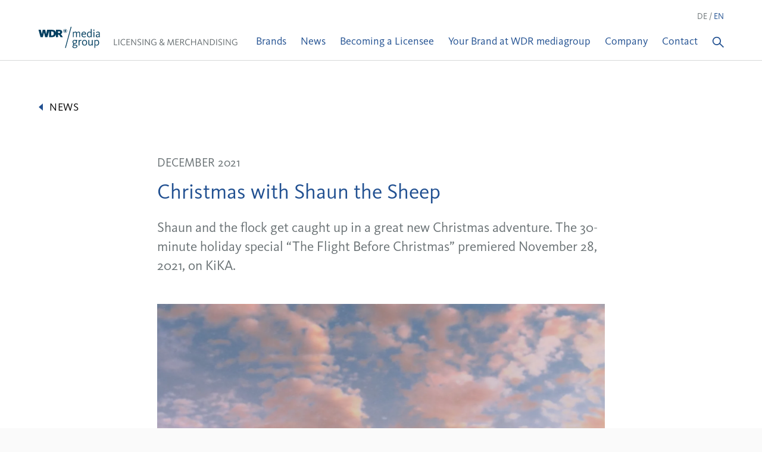

--- FILE ---
content_type: text/html; charset=UTF-8
request_url: https://licensing.wdr-mediagroup.com/en/2021/12/christmas-with-shaun-the-sheep/
body_size: 11393
content:
<!doctype html>
<html lang="en-US">
<head>
    <meta charset="UTF-8"/>
    <meta name="viewport" content="width=device-width, initial-scale=1"/>

	    <link rel="apple-touch-icon" sizes="180x180"
          href="https://licensing.wdr-mediagroup.com/wp-content/themes/wdr-mgb/static/apple-touch-icon.png">
    <link rel="icon" type="image/png" sizes="32x32"
          href="https://licensing.wdr-mediagroup.com/wp-content/themes/wdr-mgb/static/favicon-32x32.png">
    <link rel="icon" type="image/png" sizes="16x16"
          href="https://licensing.wdr-mediagroup.com/wp-content/themes/wdr-mgb/static/favicon-16x16.png">
    <link rel="manifest" href="https://licensing.wdr-mediagroup.com/wp-content/themes/wdr-mgb/static/site.webmanifest">
    <link rel="mask-icon" href="https://licensing.wdr-mediagroup.com/wp-content/themes/wdr-mgb/static/safari-pinned-tab.svg" color="#063258">
    <link rel="shortcut icon" href="https://licensing.wdr-mediagroup.com/wp-content/themes/wdr-mgb/static/favicon.ico">
    <meta name="msapplication-TileColor" content="#063258">
    <meta name="msapplication-config" content="https://licensing.wdr-mediagroup.com/wp-content/themes/wdr-mgb/static/browserconfig.xml">
    <meta name="theme-color" content="#ffffff">

	<meta name='robots' content='index, follow, max-image-preview:large, max-snippet:-1, max-video-preview:-1' />

	<!-- This site is optimized with the Yoast SEO plugin v26.7 - https://yoast.com/wordpress/plugins/seo/ -->
	<title>Christmas with Shaun the Sheep &#8211; WDR mediagroup</title>
	<link rel="canonical" href="https://licensing.wdr-mediagroup.com/en/2021/12/christmas-with-shaun-the-sheep/" />
	<meta property="og:locale" content="en_US" />
	<meta property="og:type" content="article" />
	<meta property="og:title" content="Christmas with Shaun the Sheep &#8211; WDR mediagroup" />
	<meta property="og:description" content="Shaun and the flock get caught up in a great new Christmas adventure. The 30-minute holiday special “The Flight Before..." />
	<meta property="og:url" content="https://licensing.wdr-mediagroup.com/en/2021/12/christmas-with-shaun-the-sheep/" />
	<meta property="og:site_name" content="WDR mediagroup" />
	<meta property="article:publisher" content="https://www.facebook.com/wdrmediagroup/" />
	<meta property="article:published_time" content="2021-12-30T10:03:56+00:00" />
	<meta property="article:modified_time" content="2022-03-07T14:32:16+00:00" />
	<meta property="og:image" content="https://licensing.wdr-mediagroup.com/wp-content/uploads/2021/12/WDR_MG_News_STS_TFBC_Production_Still_04_Ellas_Bedroom-768x511.png" />
	<meta property="og:image:width" content="768" />
	<meta property="og:image:height" content="511" />
	<meta property="og:image:type" content="image/png" />
	<meta name="author" content="Julia Wurzer" />
	<meta name="twitter:card" content="summary_large_image" />
	<meta name="twitter:label1" content="Written by" />
	<meta name="twitter:data1" content="Julia Wurzer" />
	<meta name="twitter:label2" content="Est. reading time" />
	<meta name="twitter:data2" content="2 minutes" />
	<script type="application/ld+json" class="yoast-schema-graph">{"@context":"https://schema.org","@graph":[{"@type":"Article","@id":"https://licensing.wdr-mediagroup.com/en/2021/12/christmas-with-shaun-the-sheep/#article","isPartOf":{"@id":"https://licensing.wdr-mediagroup.com/en/2021/12/christmas-with-shaun-the-sheep/"},"author":{"name":"Julia Wurzer","@id":"https://licensing.wdr-mediagroup.com/en/#/schema/person/5a2a7c2b30c55af685e26dedab536a7c"},"headline":"Christmas with Shaun the Sheep","datePublished":"2021-12-30T10:03:56+00:00","dateModified":"2022-03-07T14:32:16+00:00","mainEntityOfPage":{"@id":"https://licensing.wdr-mediagroup.com/en/2021/12/christmas-with-shaun-the-sheep/"},"wordCount":150,"publisher":{"@id":"https://licensing.wdr-mediagroup.com/en/#organization"},"image":{"@id":"https://licensing.wdr-mediagroup.com/en/2021/12/christmas-with-shaun-the-sheep/#primaryimage"},"thumbnailUrl":"https://licensing.wdr-mediagroup.com/wp-content/uploads/2021/12/WDR_MG_News_STS_TFBC_Production_Still_04_Ellas_Bedroom.png","inLanguage":"en-US"},{"@type":"WebPage","@id":"https://licensing.wdr-mediagroup.com/en/2021/12/christmas-with-shaun-the-sheep/","url":"https://licensing.wdr-mediagroup.com/en/2021/12/christmas-with-shaun-the-sheep/","name":"Christmas with Shaun the Sheep &#8211; WDR mediagroup","isPartOf":{"@id":"https://licensing.wdr-mediagroup.com/en/#website"},"primaryImageOfPage":{"@id":"https://licensing.wdr-mediagroup.com/en/2021/12/christmas-with-shaun-the-sheep/#primaryimage"},"image":{"@id":"https://licensing.wdr-mediagroup.com/en/2021/12/christmas-with-shaun-the-sheep/#primaryimage"},"thumbnailUrl":"https://licensing.wdr-mediagroup.com/wp-content/uploads/2021/12/WDR_MG_News_STS_TFBC_Production_Still_04_Ellas_Bedroom.png","datePublished":"2021-12-30T10:03:56+00:00","dateModified":"2022-03-07T14:32:16+00:00","breadcrumb":{"@id":"https://licensing.wdr-mediagroup.com/en/2021/12/christmas-with-shaun-the-sheep/#breadcrumb"},"inLanguage":"en-US","potentialAction":[{"@type":"ReadAction","target":["https://licensing.wdr-mediagroup.com/en/2021/12/christmas-with-shaun-the-sheep/"]}]},{"@type":"ImageObject","inLanguage":"en-US","@id":"https://licensing.wdr-mediagroup.com/en/2021/12/christmas-with-shaun-the-sheep/#primaryimage","url":"https://licensing.wdr-mediagroup.com/wp-content/uploads/2021/12/WDR_MG_News_STS_TFBC_Production_Still_04_Ellas_Bedroom.png","contentUrl":"https://licensing.wdr-mediagroup.com/wp-content/uploads/2021/12/WDR_MG_News_STS_TFBC_Production_Still_04_Ellas_Bedroom.png","width":1932,"height":1285},{"@type":"BreadcrumbList","@id":"https://licensing.wdr-mediagroup.com/en/2021/12/christmas-with-shaun-the-sheep/#breadcrumb","itemListElement":[{"@type":"ListItem","position":1,"name":"Startseite","item":"https://licensing.wdr-mediagroup.com/en/"},{"@type":"ListItem","position":2,"name":"News","item":"https://licensing.wdr-mediagroup.com/en/aktuelles/"},{"@type":"ListItem","position":3,"name":"Christmas with Shaun the Sheep"}]},{"@type":"WebSite","@id":"https://licensing.wdr-mediagroup.com/en/#website","url":"https://licensing.wdr-mediagroup.com/en/","name":"WDR mediagroup","description":"Licensing &amp; Merchandising","publisher":{"@id":"https://licensing.wdr-mediagroup.com/en/#organization"},"potentialAction":[{"@type":"SearchAction","target":{"@type":"EntryPoint","urlTemplate":"https://licensing.wdr-mediagroup.com/en/?s={search_term_string}"},"query-input":{"@type":"PropertyValueSpecification","valueRequired":true,"valueName":"search_term_string"}}],"inLanguage":"en-US"},{"@type":"Organization","@id":"https://licensing.wdr-mediagroup.com/en/#organization","name":"WDR mediagroup Licensing & Merchandising","url":"https://licensing.wdr-mediagroup.com/en/","logo":{"@type":"ImageObject","inLanguage":"en-US","@id":"https://licensing.wdr-mediagroup.com/en/#/schema/logo/image/","url":"https://licensing.wdr-mediagroup.com/wp-content/uploads/2021/12/wdr-mgb-logo-desktop.svg","contentUrl":"https://licensing.wdr-mediagroup.com/wp-content/uploads/2021/12/wdr-mgb-logo-desktop.svg","width":"1024","height":"1024","caption":"WDR mediagroup Licensing & Merchandising"},"image":{"@id":"https://licensing.wdr-mediagroup.com/en/#/schema/logo/image/"},"sameAs":["https://www.facebook.com/wdrmediagroup/","https://de.linkedin.com/company/wdr-mediagroup"]},{"@type":"Person","@id":"https://licensing.wdr-mediagroup.com/en/#/schema/person/5a2a7c2b30c55af685e26dedab536a7c","name":"Julia Wurzer"}]}</script>
	<!-- / Yoast SEO plugin. -->


<link rel="alternate" type="application/rss+xml" title="WDR mediagroup &raquo; Feed" href="https://licensing.wdr-mediagroup.com/en/feed/" />
<link rel="alternate" type="application/rss+xml" title="WDR mediagroup &raquo; Comments Feed" href="https://licensing.wdr-mediagroup.com/en/comments/feed/" />
<link rel="alternate" type="application/rss+xml" title="WDR mediagroup &raquo; Christmas with Shaun the Sheep Comments Feed" href="https://licensing.wdr-mediagroup.com/en/2021/12/christmas-with-shaun-the-sheep/feed/" />
<link rel="alternate" title="oEmbed (JSON)" type="application/json+oembed" href="https://licensing.wdr-mediagroup.com/en/wp-json/oembed/1.0/embed?url=https%3A%2F%2Flicensing.wdr-mediagroup.com%2Fen%2F2021%2F12%2Fchristmas-with-shaun-the-sheep%2F" />
<link rel="alternate" title="oEmbed (XML)" type="text/xml+oembed" href="https://licensing.wdr-mediagroup.com/en/wp-json/oembed/1.0/embed?url=https%3A%2F%2Flicensing.wdr-mediagroup.com%2Fen%2F2021%2F12%2Fchristmas-with-shaun-the-sheep%2F&#038;format=xml" />
<style id='wp-img-auto-sizes-contain-inline-css'>
img:is([sizes=auto i],[sizes^="auto," i]){contain-intrinsic-size:3000px 1500px}
/*# sourceURL=wp-img-auto-sizes-contain-inline-css */
</style>
<link rel='stylesheet' id='wp-block-library-css' href='https://licensing.wdr-mediagroup.com/wp-includes/css/dist/block-library/style.min.css?ver=6.9' media='all' />
<style id='wp-block-image-inline-css'>
.wp-block-image>a,.wp-block-image>figure>a{display:inline-block}.wp-block-image img{box-sizing:border-box;height:auto;max-width:100%;vertical-align:bottom}@media not (prefers-reduced-motion){.wp-block-image img.hide{visibility:hidden}.wp-block-image img.show{animation:show-content-image .4s}}.wp-block-image[style*=border-radius] img,.wp-block-image[style*=border-radius]>a{border-radius:inherit}.wp-block-image.has-custom-border img{box-sizing:border-box}.wp-block-image.aligncenter{text-align:center}.wp-block-image.alignfull>a,.wp-block-image.alignwide>a{width:100%}.wp-block-image.alignfull img,.wp-block-image.alignwide img{height:auto;width:100%}.wp-block-image .aligncenter,.wp-block-image .alignleft,.wp-block-image .alignright,.wp-block-image.aligncenter,.wp-block-image.alignleft,.wp-block-image.alignright{display:table}.wp-block-image .aligncenter>figcaption,.wp-block-image .alignleft>figcaption,.wp-block-image .alignright>figcaption,.wp-block-image.aligncenter>figcaption,.wp-block-image.alignleft>figcaption,.wp-block-image.alignright>figcaption{caption-side:bottom;display:table-caption}.wp-block-image .alignleft{float:left;margin:.5em 1em .5em 0}.wp-block-image .alignright{float:right;margin:.5em 0 .5em 1em}.wp-block-image .aligncenter{margin-left:auto;margin-right:auto}.wp-block-image :where(figcaption){margin-bottom:1em;margin-top:.5em}.wp-block-image.is-style-circle-mask img{border-radius:9999px}@supports ((-webkit-mask-image:none) or (mask-image:none)) or (-webkit-mask-image:none){.wp-block-image.is-style-circle-mask img{border-radius:0;-webkit-mask-image:url('data:image/svg+xml;utf8,<svg viewBox="0 0 100 100" xmlns="http://www.w3.org/2000/svg"><circle cx="50" cy="50" r="50"/></svg>');mask-image:url('data:image/svg+xml;utf8,<svg viewBox="0 0 100 100" xmlns="http://www.w3.org/2000/svg"><circle cx="50" cy="50" r="50"/></svg>');mask-mode:alpha;-webkit-mask-position:center;mask-position:center;-webkit-mask-repeat:no-repeat;mask-repeat:no-repeat;-webkit-mask-size:contain;mask-size:contain}}:root :where(.wp-block-image.is-style-rounded img,.wp-block-image .is-style-rounded img){border-radius:9999px}.wp-block-image figure{margin:0}.wp-lightbox-container{display:flex;flex-direction:column;position:relative}.wp-lightbox-container img{cursor:zoom-in}.wp-lightbox-container img:hover+button{opacity:1}.wp-lightbox-container button{align-items:center;backdrop-filter:blur(16px) saturate(180%);background-color:#5a5a5a40;border:none;border-radius:4px;cursor:zoom-in;display:flex;height:20px;justify-content:center;opacity:0;padding:0;position:absolute;right:16px;text-align:center;top:16px;width:20px;z-index:100}@media not (prefers-reduced-motion){.wp-lightbox-container button{transition:opacity .2s ease}}.wp-lightbox-container button:focus-visible{outline:3px auto #5a5a5a40;outline:3px auto -webkit-focus-ring-color;outline-offset:3px}.wp-lightbox-container button:hover{cursor:pointer;opacity:1}.wp-lightbox-container button:focus{opacity:1}.wp-lightbox-container button:focus,.wp-lightbox-container button:hover,.wp-lightbox-container button:not(:hover):not(:active):not(.has-background){background-color:#5a5a5a40;border:none}.wp-lightbox-overlay{box-sizing:border-box;cursor:zoom-out;height:100vh;left:0;overflow:hidden;position:fixed;top:0;visibility:hidden;width:100%;z-index:100000}.wp-lightbox-overlay .close-button{align-items:center;cursor:pointer;display:flex;justify-content:center;min-height:40px;min-width:40px;padding:0;position:absolute;right:calc(env(safe-area-inset-right) + 16px);top:calc(env(safe-area-inset-top) + 16px);z-index:5000000}.wp-lightbox-overlay .close-button:focus,.wp-lightbox-overlay .close-button:hover,.wp-lightbox-overlay .close-button:not(:hover):not(:active):not(.has-background){background:none;border:none}.wp-lightbox-overlay .lightbox-image-container{height:var(--wp--lightbox-container-height);left:50%;overflow:hidden;position:absolute;top:50%;transform:translate(-50%,-50%);transform-origin:top left;width:var(--wp--lightbox-container-width);z-index:9999999999}.wp-lightbox-overlay .wp-block-image{align-items:center;box-sizing:border-box;display:flex;height:100%;justify-content:center;margin:0;position:relative;transform-origin:0 0;width:100%;z-index:3000000}.wp-lightbox-overlay .wp-block-image img{height:var(--wp--lightbox-image-height);min-height:var(--wp--lightbox-image-height);min-width:var(--wp--lightbox-image-width);width:var(--wp--lightbox-image-width)}.wp-lightbox-overlay .wp-block-image figcaption{display:none}.wp-lightbox-overlay button{background:none;border:none}.wp-lightbox-overlay .scrim{background-color:#fff;height:100%;opacity:.9;position:absolute;width:100%;z-index:2000000}.wp-lightbox-overlay.active{visibility:visible}@media not (prefers-reduced-motion){.wp-lightbox-overlay.active{animation:turn-on-visibility .25s both}.wp-lightbox-overlay.active img{animation:turn-on-visibility .35s both}.wp-lightbox-overlay.show-closing-animation:not(.active){animation:turn-off-visibility .35s both}.wp-lightbox-overlay.show-closing-animation:not(.active) img{animation:turn-off-visibility .25s both}.wp-lightbox-overlay.zoom.active{animation:none;opacity:1;visibility:visible}.wp-lightbox-overlay.zoom.active .lightbox-image-container{animation:lightbox-zoom-in .4s}.wp-lightbox-overlay.zoom.active .lightbox-image-container img{animation:none}.wp-lightbox-overlay.zoom.active .scrim{animation:turn-on-visibility .4s forwards}.wp-lightbox-overlay.zoom.show-closing-animation:not(.active){animation:none}.wp-lightbox-overlay.zoom.show-closing-animation:not(.active) .lightbox-image-container{animation:lightbox-zoom-out .4s}.wp-lightbox-overlay.zoom.show-closing-animation:not(.active) .lightbox-image-container img{animation:none}.wp-lightbox-overlay.zoom.show-closing-animation:not(.active) .scrim{animation:turn-off-visibility .4s forwards}}@keyframes show-content-image{0%{visibility:hidden}99%{visibility:hidden}to{visibility:visible}}@keyframes turn-on-visibility{0%{opacity:0}to{opacity:1}}@keyframes turn-off-visibility{0%{opacity:1;visibility:visible}99%{opacity:0;visibility:visible}to{opacity:0;visibility:hidden}}@keyframes lightbox-zoom-in{0%{transform:translate(calc((-100vw + var(--wp--lightbox-scrollbar-width))/2 + var(--wp--lightbox-initial-left-position)),calc(-50vh + var(--wp--lightbox-initial-top-position))) scale(var(--wp--lightbox-scale))}to{transform:translate(-50%,-50%) scale(1)}}@keyframes lightbox-zoom-out{0%{transform:translate(-50%,-50%) scale(1);visibility:visible}99%{visibility:visible}to{transform:translate(calc((-100vw + var(--wp--lightbox-scrollbar-width))/2 + var(--wp--lightbox-initial-left-position)),calc(-50vh + var(--wp--lightbox-initial-top-position))) scale(var(--wp--lightbox-scale));visibility:hidden}}
/*# sourceURL=https://licensing.wdr-mediagroup.com/wp-includes/blocks/image/style.min.css */
</style>
<style id='wp-block-image-theme-inline-css'>
:root :where(.wp-block-image figcaption){color:#555;font-size:13px;text-align:center}.is-dark-theme :root :where(.wp-block-image figcaption){color:#ffffffa6}.wp-block-image{margin:0 0 1em}
/*# sourceURL=https://licensing.wdr-mediagroup.com/wp-includes/blocks/image/theme.min.css */
</style>
<style id='wp-block-video-inline-css'>
.wp-block-video{box-sizing:border-box}.wp-block-video video{height:auto;vertical-align:middle;width:100%}@supports (position:sticky){.wp-block-video [poster]{object-fit:cover}}.wp-block-video.aligncenter{text-align:center}.wp-block-video :where(figcaption){margin-bottom:1em;margin-top:.5em}
/*# sourceURL=https://licensing.wdr-mediagroup.com/wp-includes/blocks/video/style.min.css */
</style>
<style id='wp-block-video-theme-inline-css'>
.wp-block-video :where(figcaption){color:#555;font-size:13px;text-align:center}.is-dark-theme .wp-block-video :where(figcaption){color:#ffffffa6}.wp-block-video{margin:0 0 1em}
/*# sourceURL=https://licensing.wdr-mediagroup.com/wp-includes/blocks/video/theme.min.css */
</style>
<style id='global-styles-inline-css'>
:root{--wp--preset--aspect-ratio--square: 1;--wp--preset--aspect-ratio--4-3: 4/3;--wp--preset--aspect-ratio--3-4: 3/4;--wp--preset--aspect-ratio--3-2: 3/2;--wp--preset--aspect-ratio--2-3: 2/3;--wp--preset--aspect-ratio--16-9: 16/9;--wp--preset--aspect-ratio--9-16: 9/16;--wp--preset--color--black: #000000;--wp--preset--color--cyan-bluish-gray: #abb8c3;--wp--preset--color--white: #ffffff;--wp--preset--color--pale-pink: #f78da7;--wp--preset--color--vivid-red: #cf2e2e;--wp--preset--color--luminous-vivid-orange: #ff6900;--wp--preset--color--luminous-vivid-amber: #fcb900;--wp--preset--color--light-green-cyan: #7bdcb5;--wp--preset--color--vivid-green-cyan: #00d084;--wp--preset--color--pale-cyan-blue: #8ed1fc;--wp--preset--color--vivid-cyan-blue: #0693e3;--wp--preset--color--vivid-purple: #9b51e0;--wp--preset--color--primary: #00345e;--wp--preset--color--grey-light: #f6f6f6;--wp--preset--gradient--vivid-cyan-blue-to-vivid-purple: linear-gradient(135deg,rgb(6,147,227) 0%,rgb(155,81,224) 100%);--wp--preset--gradient--light-green-cyan-to-vivid-green-cyan: linear-gradient(135deg,rgb(122,220,180) 0%,rgb(0,208,130) 100%);--wp--preset--gradient--luminous-vivid-amber-to-luminous-vivid-orange: linear-gradient(135deg,rgb(252,185,0) 0%,rgb(255,105,0) 100%);--wp--preset--gradient--luminous-vivid-orange-to-vivid-red: linear-gradient(135deg,rgb(255,105,0) 0%,rgb(207,46,46) 100%);--wp--preset--gradient--very-light-gray-to-cyan-bluish-gray: linear-gradient(135deg,rgb(238,238,238) 0%,rgb(169,184,195) 100%);--wp--preset--gradient--cool-to-warm-spectrum: linear-gradient(135deg,rgb(74,234,220) 0%,rgb(151,120,209) 20%,rgb(207,42,186) 40%,rgb(238,44,130) 60%,rgb(251,105,98) 80%,rgb(254,248,76) 100%);--wp--preset--gradient--blush-light-purple: linear-gradient(135deg,rgb(255,206,236) 0%,rgb(152,150,240) 100%);--wp--preset--gradient--blush-bordeaux: linear-gradient(135deg,rgb(254,205,165) 0%,rgb(254,45,45) 50%,rgb(107,0,62) 100%);--wp--preset--gradient--luminous-dusk: linear-gradient(135deg,rgb(255,203,112) 0%,rgb(199,81,192) 50%,rgb(65,88,208) 100%);--wp--preset--gradient--pale-ocean: linear-gradient(135deg,rgb(255,245,203) 0%,rgb(182,227,212) 50%,rgb(51,167,181) 100%);--wp--preset--gradient--electric-grass: linear-gradient(135deg,rgb(202,248,128) 0%,rgb(113,206,126) 100%);--wp--preset--gradient--midnight: linear-gradient(135deg,rgb(2,3,129) 0%,rgb(40,116,252) 100%);--wp--preset--font-size--small: 13px;--wp--preset--font-size--medium: 20px;--wp--preset--font-size--large: 36px;--wp--preset--font-size--x-large: 42px;--wp--preset--spacing--20: 0.44rem;--wp--preset--spacing--30: 0.67rem;--wp--preset--spacing--40: 1rem;--wp--preset--spacing--50: 1.5rem;--wp--preset--spacing--60: 2.25rem;--wp--preset--spacing--70: 3.38rem;--wp--preset--spacing--80: 5.06rem;--wp--preset--shadow--natural: 6px 6px 9px rgba(0, 0, 0, 0.2);--wp--preset--shadow--deep: 12px 12px 50px rgba(0, 0, 0, 0.4);--wp--preset--shadow--sharp: 6px 6px 0px rgba(0, 0, 0, 0.2);--wp--preset--shadow--outlined: 6px 6px 0px -3px rgb(255, 255, 255), 6px 6px rgb(0, 0, 0);--wp--preset--shadow--crisp: 6px 6px 0px rgb(0, 0, 0);}:where(.is-layout-flex){gap: 0.5em;}:where(.is-layout-grid){gap: 0.5em;}body .is-layout-flex{display: flex;}.is-layout-flex{flex-wrap: wrap;align-items: center;}.is-layout-flex > :is(*, div){margin: 0;}body .is-layout-grid{display: grid;}.is-layout-grid > :is(*, div){margin: 0;}:where(.wp-block-columns.is-layout-flex){gap: 2em;}:where(.wp-block-columns.is-layout-grid){gap: 2em;}:where(.wp-block-post-template.is-layout-flex){gap: 1.25em;}:where(.wp-block-post-template.is-layout-grid){gap: 1.25em;}.has-black-color{color: var(--wp--preset--color--black) !important;}.has-cyan-bluish-gray-color{color: var(--wp--preset--color--cyan-bluish-gray) !important;}.has-white-color{color: var(--wp--preset--color--white) !important;}.has-pale-pink-color{color: var(--wp--preset--color--pale-pink) !important;}.has-vivid-red-color{color: var(--wp--preset--color--vivid-red) !important;}.has-luminous-vivid-orange-color{color: var(--wp--preset--color--luminous-vivid-orange) !important;}.has-luminous-vivid-amber-color{color: var(--wp--preset--color--luminous-vivid-amber) !important;}.has-light-green-cyan-color{color: var(--wp--preset--color--light-green-cyan) !important;}.has-vivid-green-cyan-color{color: var(--wp--preset--color--vivid-green-cyan) !important;}.has-pale-cyan-blue-color{color: var(--wp--preset--color--pale-cyan-blue) !important;}.has-vivid-cyan-blue-color{color: var(--wp--preset--color--vivid-cyan-blue) !important;}.has-vivid-purple-color{color: var(--wp--preset--color--vivid-purple) !important;}.has-black-background-color{background-color: var(--wp--preset--color--black) !important;}.has-cyan-bluish-gray-background-color{background-color: var(--wp--preset--color--cyan-bluish-gray) !important;}.has-white-background-color{background-color: var(--wp--preset--color--white) !important;}.has-pale-pink-background-color{background-color: var(--wp--preset--color--pale-pink) !important;}.has-vivid-red-background-color{background-color: var(--wp--preset--color--vivid-red) !important;}.has-luminous-vivid-orange-background-color{background-color: var(--wp--preset--color--luminous-vivid-orange) !important;}.has-luminous-vivid-amber-background-color{background-color: var(--wp--preset--color--luminous-vivid-amber) !important;}.has-light-green-cyan-background-color{background-color: var(--wp--preset--color--light-green-cyan) !important;}.has-vivid-green-cyan-background-color{background-color: var(--wp--preset--color--vivid-green-cyan) !important;}.has-pale-cyan-blue-background-color{background-color: var(--wp--preset--color--pale-cyan-blue) !important;}.has-vivid-cyan-blue-background-color{background-color: var(--wp--preset--color--vivid-cyan-blue) !important;}.has-vivid-purple-background-color{background-color: var(--wp--preset--color--vivid-purple) !important;}.has-black-border-color{border-color: var(--wp--preset--color--black) !important;}.has-cyan-bluish-gray-border-color{border-color: var(--wp--preset--color--cyan-bluish-gray) !important;}.has-white-border-color{border-color: var(--wp--preset--color--white) !important;}.has-pale-pink-border-color{border-color: var(--wp--preset--color--pale-pink) !important;}.has-vivid-red-border-color{border-color: var(--wp--preset--color--vivid-red) !important;}.has-luminous-vivid-orange-border-color{border-color: var(--wp--preset--color--luminous-vivid-orange) !important;}.has-luminous-vivid-amber-border-color{border-color: var(--wp--preset--color--luminous-vivid-amber) !important;}.has-light-green-cyan-border-color{border-color: var(--wp--preset--color--light-green-cyan) !important;}.has-vivid-green-cyan-border-color{border-color: var(--wp--preset--color--vivid-green-cyan) !important;}.has-pale-cyan-blue-border-color{border-color: var(--wp--preset--color--pale-cyan-blue) !important;}.has-vivid-cyan-blue-border-color{border-color: var(--wp--preset--color--vivid-cyan-blue) !important;}.has-vivid-purple-border-color{border-color: var(--wp--preset--color--vivid-purple) !important;}.has-vivid-cyan-blue-to-vivid-purple-gradient-background{background: var(--wp--preset--gradient--vivid-cyan-blue-to-vivid-purple) !important;}.has-light-green-cyan-to-vivid-green-cyan-gradient-background{background: var(--wp--preset--gradient--light-green-cyan-to-vivid-green-cyan) !important;}.has-luminous-vivid-amber-to-luminous-vivid-orange-gradient-background{background: var(--wp--preset--gradient--luminous-vivid-amber-to-luminous-vivid-orange) !important;}.has-luminous-vivid-orange-to-vivid-red-gradient-background{background: var(--wp--preset--gradient--luminous-vivid-orange-to-vivid-red) !important;}.has-very-light-gray-to-cyan-bluish-gray-gradient-background{background: var(--wp--preset--gradient--very-light-gray-to-cyan-bluish-gray) !important;}.has-cool-to-warm-spectrum-gradient-background{background: var(--wp--preset--gradient--cool-to-warm-spectrum) !important;}.has-blush-light-purple-gradient-background{background: var(--wp--preset--gradient--blush-light-purple) !important;}.has-blush-bordeaux-gradient-background{background: var(--wp--preset--gradient--blush-bordeaux) !important;}.has-luminous-dusk-gradient-background{background: var(--wp--preset--gradient--luminous-dusk) !important;}.has-pale-ocean-gradient-background{background: var(--wp--preset--gradient--pale-ocean) !important;}.has-electric-grass-gradient-background{background: var(--wp--preset--gradient--electric-grass) !important;}.has-midnight-gradient-background{background: var(--wp--preset--gradient--midnight) !important;}.has-small-font-size{font-size: var(--wp--preset--font-size--small) !important;}.has-medium-font-size{font-size: var(--wp--preset--font-size--medium) !important;}.has-large-font-size{font-size: var(--wp--preset--font-size--large) !important;}.has-x-large-font-size{font-size: var(--wp--preset--font-size--x-large) !important;}
/*# sourceURL=global-styles-inline-css */
</style>

<style id='classic-theme-styles-inline-css'>
/*! This file is auto-generated */
.wp-block-button__link{color:#fff;background-color:#32373c;border-radius:9999px;box-shadow:none;text-decoration:none;padding:calc(.667em + 2px) calc(1.333em + 2px);font-size:1.125em}.wp-block-file__button{background:#32373c;color:#fff;text-decoration:none}
/*# sourceURL=/wp-includes/css/classic-themes.min.css */
</style>
<link rel='stylesheet' id='wpdm-fonticon-css' href='https://licensing.wdr-mediagroup.com/wp-content/plugins/download-manager/assets/wpdm-iconfont/css/wpdm-icons.css?ver=6.9' media='all' />
<link rel='stylesheet' id='wpdm-front-css' href='https://licensing.wdr-mediagroup.com/wp-content/plugins/download-manager/assets/css/front.min.css?ver=6.9' media='all' />
<link rel='stylesheet' id='wdr-mgb-style-css' href='https://licensing.wdr-mediagroup.com/wp-content/themes/wdr-mgb/dist/theme-frontend.build.css?ver=0.1.0' media='all' />
<link rel='stylesheet' id='borlabs-cookie-custom-css' href='https://licensing.wdr-mediagroup.com/wp-content/cache/borlabs-cookie/1/borlabs-cookie-1-en.css?ver=3.3.23-21' media='all' />
<link rel='stylesheet' id='wp-block-paragraph-css' href='https://licensing.wdr-mediagroup.com/wp-includes/blocks/paragraph/style.min.css?ver=6.9' media='all' />
<link rel='stylesheet' id='wp-block-heading-css' href='https://licensing.wdr-mediagroup.com/wp-includes/blocks/heading/style.min.css?ver=6.9' media='all' />
<script src="https://licensing.wdr-mediagroup.com/wp-includes/js/jquery/jquery.min.js?ver=3.7.1" id="jquery-core-js"></script>
<script src="https://licensing.wdr-mediagroup.com/wp-includes/js/jquery/jquery-migrate.min.js?ver=3.4.1" id="jquery-migrate-js"></script>
<script src="https://licensing.wdr-mediagroup.com/wp-content/plugins/download-manager/assets/js/wpdm.min.js?ver=6.9" id="wpdm-frontend-js-js"></script>
<script id="wpdm-frontjs-js-extra">
var wpdm_url = {"home":"https://licensing.wdr-mediagroup.com/en/","site":"https://licensing.wdr-mediagroup.com/","ajax":"https://licensing.wdr-mediagroup.com/wp-admin/admin-ajax.php"};
var wpdm_js = {"spinner":"\u003Ci class=\"wpdm-icon wpdm-sun wpdm-spin\"\u003E\u003C/i\u003E","client_id":"60b8aa494528ffe9e3fbcba1a7afda8c"};
var wpdm_strings = {"pass_var":"Password Verified!","pass_var_q":"Please click following button to start download.","start_dl":"Start Download"};
//# sourceURL=wpdm-frontjs-js-extra
</script>
<script src="https://licensing.wdr-mediagroup.com/wp-content/plugins/download-manager/assets/js/front.min.js?ver=3.3.44" id="wpdm-frontjs-js"></script>
<script data-no-optimize="1" data-no-minify="1" data-cfasync="false" src="https://licensing.wdr-mediagroup.com/wp-content/cache/borlabs-cookie/1/borlabs-cookie-config-en.json.js?ver=3.3.23-26" id="borlabs-cookie-config-js"></script>
<script data-no-optimize="1" data-no-minify="1" data-cfasync="false" src="https://licensing.wdr-mediagroup.com/wp-content/plugins/borlabs-cookie/assets/javascript/borlabs-cookie-prioritize.min.js?ver=3.3.23" id="borlabs-cookie-prioritize-js"></script>
<link rel="https://api.w.org/" href="https://licensing.wdr-mediagroup.com/en/wp-json/" /><link rel="alternate" title="JSON" type="application/json" href="https://licensing.wdr-mediagroup.com/en/wp-json/wp/v2/posts/3540" /><link rel="EditURI" type="application/rsd+xml" title="RSD" href="https://licensing.wdr-mediagroup.com/xmlrpc.php?rsd" />
<meta name="generator" content="WPML ver:4.8.6 stt:1,3;" />
<script data-borlabs-cookie-script-blocker-ignore>
if ('0' === '1' && ('0' === '1' || '1' === '1')) {
    window['gtag_enable_tcf_support'] = true;
}
window.dataLayer = window.dataLayer || [];
if (typeof gtag !== 'function') {
    function gtag() {
        dataLayer.push(arguments);
    }
}
gtag('set', 'developer_id.dYjRjMm', true);
if ('0' === '1' || '1' === '1') {
    if (window.BorlabsCookieGoogleConsentModeDefaultSet !== true) {
        let getCookieValue = function (name) {
            return document.cookie.match('(^|;)\\s*' + name + '\\s*=\\s*([^;]+)')?.pop() || '';
        };
        let cookieValue = getCookieValue('borlabs-cookie-gcs');
        let consentsFromCookie = {};
        if (cookieValue !== '') {
            consentsFromCookie = JSON.parse(decodeURIComponent(cookieValue));
        }
        let defaultValues = {
            'ad_storage': 'denied',
            'ad_user_data': 'denied',
            'ad_personalization': 'denied',
            'analytics_storage': 'denied',
            'functionality_storage': 'denied',
            'personalization_storage': 'denied',
            'security_storage': 'denied',
            'wait_for_update': 500,
        };
        gtag('consent', 'default', { ...defaultValues, ...consentsFromCookie });
    }
    window.BorlabsCookieGoogleConsentModeDefaultSet = true;
    let borlabsCookieConsentChangeHandler = function () {
        window.dataLayer = window.dataLayer || [];
        if (typeof gtag !== 'function') { function gtag(){dataLayer.push(arguments);} }

        let getCookieValue = function (name) {
            return document.cookie.match('(^|;)\\s*' + name + '\\s*=\\s*([^;]+)')?.pop() || '';
        };
        let cookieValue = getCookieValue('borlabs-cookie-gcs');
        let consentsFromCookie = {};
        if (cookieValue !== '') {
            consentsFromCookie = JSON.parse(decodeURIComponent(cookieValue));
        }

        consentsFromCookie.analytics_storage = BorlabsCookie.Consents.hasConsent('google-analytics') ? 'granted' : 'denied';

        BorlabsCookie.CookieLibrary.setCookie(
            'borlabs-cookie-gcs',
            JSON.stringify(consentsFromCookie),
            BorlabsCookie.Settings.automaticCookieDomainAndPath.value ? '' : BorlabsCookie.Settings.cookieDomain.value,
            BorlabsCookie.Settings.cookiePath.value,
            BorlabsCookie.Cookie.getPluginCookie().expires,
            BorlabsCookie.Settings.cookieSecure.value,
            BorlabsCookie.Settings.cookieSameSite.value
        );
    }
    document.addEventListener('borlabs-cookie-consent-saved', borlabsCookieConsentChangeHandler);
    document.addEventListener('borlabs-cookie-handle-unblock', borlabsCookieConsentChangeHandler);
}
if ('0' === '1') {
    gtag("js", new Date());
    gtag("config", "UA-53767878-1", {"anonymize_ip": true});

    (function (w, d, s, i) {
        var f = d.getElementsByTagName(s)[0],
            j = d.createElement(s);
        j.async = true;
        j.src =
            "https://www.googletagmanager.com/gtag/js?id=" + i;
        f.parentNode.insertBefore(j, f);
    })(window, document, "script", "UA-53767878-1");
}
</script><meta name="generator" content="WordPress Download Manager 3.3.44" />
                <style>
        /* WPDM Link Template Styles */        </style>
                <style>

            :root {
                --color-primary: #4a8eff;
                --color-primary-rgb: 74, 142, 255;
                --color-primary-hover: #5998ff;
                --color-primary-active: #3281ff;
                --clr-sec: #6c757d;
                --clr-sec-rgb: 108, 117, 125;
                --clr-sec-hover: #6c757d;
                --clr-sec-active: #6c757d;
                --color-secondary: #6c757d;
                --color-secondary-rgb: 108, 117, 125;
                --color-secondary-hover: #6c757d;
                --color-secondary-active: #6c757d;
                --color-success: #018e11;
                --color-success-rgb: 1, 142, 17;
                --color-success-hover: #0aad01;
                --color-success-active: #0c8c01;
                --color-info: #2CA8FF;
                --color-info-rgb: 44, 168, 255;
                --color-info-hover: #2CA8FF;
                --color-info-active: #2CA8FF;
                --color-warning: #FFB236;
                --color-warning-rgb: 255, 178, 54;
                --color-warning-hover: #FFB236;
                --color-warning-active: #FFB236;
                --color-danger: #ff5062;
                --color-danger-rgb: 255, 80, 98;
                --color-danger-hover: #ff5062;
                --color-danger-active: #ff5062;
                --color-green: #30b570;
                --color-blue: #0073ff;
                --color-purple: #8557D3;
                --color-red: #ff5062;
                --color-muted: rgba(69, 89, 122, 0.6);
                --wpdm-font: "Sen", -apple-system, BlinkMacSystemFont, "Segoe UI", Roboto, Helvetica, Arial, sans-serif, "Apple Color Emoji", "Segoe UI Emoji", "Segoe UI Symbol";
            }

            .wpdm-download-link.btn.btn-primary {
                border-radius: 4px;
            }


        </style>
        </head>

<body class="wp-singular post-template-default single single-post postid-3540 single-format-standard wp-custom-logo wp-embed-responsive wp-theme-wdr-mgb preload">
<div class="container">
    <header class="m-navbar" data-js-module="navbar">
    <a class="screen-reader-text" href="#content-area">Skip to content</a>
    <div class="m-navbar__permanent">
        <div class="m-navbar__logo">
            <a href="https://licensing.wdr-mediagroup.com/en/">
				                    <picture>
						                            <source srcset="https://licensing.wdr-mediagroup.com/wp-content/uploads/2021/12/wdr-mgb-logo-desktop.svg" media="(min-width: 768px)">
						
                        <img src="https://licensing.wdr-mediagroup.com/wp-content/uploads/2021/12/wdr-mgb-logo-mobile.svg"
                             alt="WDR mediagroup">
                    </picture>
				            </a>
        </div>

        <button class="m-navbar__toggle"
                aria-expanded="false"
                aria-controls="mobile-menu"
                aria-label="Open menu">
            <svg viewBox="0 0 39 22" xmlns="http://www.w3.org/2000/svg" class="icon" role="img">
                <path d="M0 0h39v2H0zM0 10h39v2H0zM0 20h39v2H0z" fill="#00345E"/>
            </svg>
        </button>

        <div class="m-navbar__menu">
            <div class="m-navbar__menu-primary">
				<nav class="menu-primary-menu-container"><ul id="menu-primary-menu" class="m-menu-primary"><li id="menu-item-31" class="menu-item menu-item-type-post_type menu-item-object-page menu-item-31"><a href="https://licensing.wdr-mediagroup.com/en/brands/" title=""><span>Brands</span></a></li>
<li id="menu-item-32" class="menu-item menu-item-type-post_type menu-item-object-page current_page_parent menu-item-32"><a href="https://licensing.wdr-mediagroup.com/en/news/" title=""><span>News</span></a></li>
<li id="menu-item-29" class="menu-item menu-item-type-post_type menu-item-object-page menu-item-29"><a href="https://licensing.wdr-mediagroup.com/en/becoming-a-licensee/" title=""><span>Becoming a Licensee</span></a></li>
<li id="menu-item-28" class="menu-item menu-item-type-post_type menu-item-object-page menu-item-28"><a href="https://licensing.wdr-mediagroup.com/en/your-brand-at-wdr-mediagroup/" title=""><span>Your Brand at WDR mediagroup</span></a></li>
<li id="menu-item-30" class="menu-item menu-item-type-post_type menu-item-object-page menu-item-30"><a href="https://licensing.wdr-mediagroup.com/en/company/" title=""><span>Company</span></a></li>
<li id="menu-item-33" class="menu-item menu-item-type-post_type menu-item-object-page menu-item-33"><a href="https://licensing.wdr-mediagroup.com/en/contact/" title=""><span>Contact</span></a></li>
</ul></nav>
                <div class="m-navbar__search">
                    <button class="m-navbar__search-icon">
						<svg viewBox="0 0 24 24" xmlns="http://www.w3.org/2000/svg" class="icon"><path d="M9.5 1a8.5 8.5 0 0 1 7.096 13.182l7.38 7.38-1.413 1.415-7.263-7.263A8.5 8.5 0 1 1 9.5 1Zm0 2a6.5 6.5 0 1 0 0 13 6.5 6.5 0 0 0 0-13Z" fill="currentColor" fill-rule="nonzero" role="img"/></svg>
                    </button>
					<form role="search" method="get" class="c-form c-form--search"
      action="https://licensing.wdr-mediagroup.com/en/">
    <div class="c-form__field">
        <label class="c-form__label screen-reader-text" for="search-form-1">
			Search for:        </label>
        <input type="search"
               id="search-form-1"
               class="c-form__input"
               placeholder="Keyword &hellip;"
               value=""
               name="s"
               autocomplete="off">
    </div>
    <button type="submit"
            class="c-form__submit"
            aria-label="Search">
		search    </button>
</form>
                </div>
            </div>

			                <div class="m-navbar__menu-secondary">
                    <nav class="m-menu-language">
						            <a href="https://licensing.wdr-mediagroup.com/2021/12/weihnachten-mit-shaun-das-schaf/"
               class="m-language-switcher__item">
				DE            </a>
		            <a href="https://licensing.wdr-mediagroup.com/en/2021/12/christmas-with-shaun-the-sheep/"
               class="m-language-switcher__item m-language-switcher__item--active">
				EN            </a>
		                    </nav>
                </div>
			        </div>
    </div>

    <div class="m-navbar__overlay"></div>
    <div class="m-navbar__menu-mobile" id="mobile-menu">
        <button class="m-navbar__toggle"
                aria-controls="mobile-menu"
                aria-label="Close menu">
            <svg xmlns="http://www.w3.org/2000/svg" viewBox="0 0 32 32" class="icon" role="img">
                <g fill="none" fill-rule="evenodd" stroke="currentColor" stroke-width="2">
                    <path d="M26.96 26.253 5.747 5.039 26.96 26.253Z"/>
                    <path stroke-linejoin="round" d="M5.747 26.96 26.961 5.747"/>
                </g>
            </svg>
        </button>

		<nav class="m-navbar__menu-primary"><ul id="menu-primary-menu-1" class="m-menu-primary"><li class="menu-item menu-item-type-post_type menu-item-object-page menu-item-31"><a href="https://licensing.wdr-mediagroup.com/en/brands/" title=""><span>Brands</span></a></li>
<li class="menu-item menu-item-type-post_type menu-item-object-page current_page_parent menu-item-32"><a href="https://licensing.wdr-mediagroup.com/en/news/" title=""><span>News</span></a></li>
<li class="menu-item menu-item-type-post_type menu-item-object-page menu-item-29"><a href="https://licensing.wdr-mediagroup.com/en/becoming-a-licensee/" title=""><span>Becoming a Licensee</span></a></li>
<li class="menu-item menu-item-type-post_type menu-item-object-page menu-item-28"><a href="https://licensing.wdr-mediagroup.com/en/your-brand-at-wdr-mediagroup/" title=""><span>Your Brand at WDR mediagroup</span></a></li>
<li class="menu-item menu-item-type-post_type menu-item-object-page menu-item-30"><a href="https://licensing.wdr-mediagroup.com/en/company/" title=""><span>Company</span></a></li>
<li class="menu-item menu-item-type-post_type menu-item-object-page menu-item-33"><a href="https://licensing.wdr-mediagroup.com/en/contact/" title=""><span>Contact</span></a></li>
</ul></nav>
		            <div class="m-navbar__menu-secondary">
                <nav class="m-menu-language">
					            <a href="https://licensing.wdr-mediagroup.com/2021/12/weihnachten-mit-shaun-das-schaf/"
               class="m-language-switcher__item">
				DE            </a>
		            <a href="https://licensing.wdr-mediagroup.com/en/2021/12/christmas-with-shaun-the-sheep/"
               class="m-language-switcher__item m-language-switcher__item--active">
				EN            </a>
		                </nav>
            </div>
		
        <div class="m-navbar__search">
            <span class="m-navbar__search-icon">
                <svg viewBox="0 0 24 24" xmlns="http://www.w3.org/2000/svg" class="icon"><path d="M9.5 1a8.5 8.5 0 0 1 7.096 13.182l7.38 7.38-1.413 1.415-7.263-7.263A8.5 8.5 0 1 1 9.5 1Zm0 2a6.5 6.5 0 1 0 0 13 6.5 6.5 0 0 0 0-13Z" fill="currentColor" fill-rule="nonzero" role="img"/></svg>
            </span>
			<form role="search" method="get" class="c-form c-form--search"
      action="https://licensing.wdr-mediagroup.com/en/">
    <div class="c-form__field">
        <label class="c-form__label screen-reader-text" for="search-form-2">
			Search for:        </label>
        <input type="search"
               id="search-form-2"
               class="c-form__input"
               placeholder="Keyword &hellip;"
               value=""
               name="s"
               autocomplete="off">
    </div>
    <button type="submit"
            class="c-form__submit"
            aria-label="Search">
		search    </button>
</form>
        </div>
    </div>
</header>


    <main id="content-area" class="content-area">
<article class="article content hentry post-3540 post type-post status-publish format-standard has-post-thumbnail category-uncategorized">
	        <div class="article__back alignwide">
            <a href="https://licensing.wdr-mediagroup.com/en/news/"
               class="article__back-link">
                <span>News</span>
            </a>
        </div>
	
    <div class="article__meta">
        <time class="published" datetime="2021-12-30 11:03:56">December 2021</time>
    </div>
    <h1 class="article__title entry-title">Christmas with Shaun the Sheep</h1>
	
<p class="is-style-intro">Shaun and the flock get caught up in a great new Christmas adventure. The 30-minute holiday special “The Flight Before Christmas” premiered November 28, 2021, on KiKA.</p>



<figure class="wp-block-video"><video height="720" style="aspect-ratio: 1280 / 720;" width="1280" controls poster="https://licensing.wdr-mediagroup.com/wp-content/uploads/2022/01/WDR_MG-Video-Teaser_Shaun.png" src="https://licensing.wdr-mediagroup.com/wp-content/uploads/2022/01/INT_STS_TheFlightBeforeChristmas_TRAILER_R128-Mix_16x9_small.mp4"></video><figcaption>Trailer „The Flight Before Christmas“</figcaption></figure>



<h4 class="wp-block-heading"><strong>“The Flight Before Christmas”</strong></h4>



<p>It’s Christmas time on the farm. Shaun and the flock can’t wait to get all their presents—but they notice that the stockings to be hung by the fireplace are much too small! In an attempt to steal the farmer’s socks, little Timmy disappears, and a boisterous search for the flock’s youngest member begins.</p>



<div class="wp-block-image"><figure class="aligncenter size-large"><img fetchpriority="high" decoding="async" width="1920" height="1089" src="https://licensing.wdr-mediagroup.com/wp-content/uploads/2022/01/WDR_MG_News_STS_Stall-optimized-1920x1089.jpg" alt="" class="wp-image-2775" srcset="https://licensing.wdr-mediagroup.com/wp-content/uploads/2022/01/WDR_MG_News_STS_Stall-optimized-1920x1089.jpg 1920w, https://licensing.wdr-mediagroup.com/wp-content/uploads/2022/01/WDR_MG_News_STS_Stall-optimized-1200x681.jpg 1200w, https://licensing.wdr-mediagroup.com/wp-content/uploads/2022/01/WDR_MG_News_STS_Stall-optimized-768x436.jpg 768w, https://licensing.wdr-mediagroup.com/wp-content/uploads/2022/01/WDR_MG_News_STS_Stall-optimized-1536x871.jpg 1536w, https://licensing.wdr-mediagroup.com/wp-content/uploads/2022/01/WDR_MG_News_STS_Stall-optimized-2048x1162.jpg 2048w, https://licensing.wdr-mediagroup.com/wp-content/uploads/2022/01/WDR_MG_News_STS_Stall-optimized-800x454.jpg 800w" sizes="(max-width: 1920px) 100vw, 1920px" /></figure></div>



<figure class="wp-block-image size-large"><img decoding="async" width="1920" height="1090" src="https://licensing.wdr-mediagroup.com/wp-content/uploads/2022/01/WDR_MG_News_STS_Timmy-optimized-1920x1090.jpg" alt="" class="wp-image-2777" srcset="https://licensing.wdr-mediagroup.com/wp-content/uploads/2022/01/WDR_MG_News_STS_Timmy-optimized-1920x1090.jpg 1920w, https://licensing.wdr-mediagroup.com/wp-content/uploads/2022/01/WDR_MG_News_STS_Timmy-optimized-1200x681.jpg 1200w, https://licensing.wdr-mediagroup.com/wp-content/uploads/2022/01/WDR_MG_News_STS_Timmy-optimized-768x436.jpg 768w, https://licensing.wdr-mediagroup.com/wp-content/uploads/2022/01/WDR_MG_News_STS_Timmy-optimized-1536x872.jpg 1536w, https://licensing.wdr-mediagroup.com/wp-content/uploads/2022/01/WDR_MG_News_STS_Timmy-optimized-2048x1163.jpg 2048w, https://licensing.wdr-mediagroup.com/wp-content/uploads/2022/01/WDR_MG_News_STS_Timmy-optimized-800x454.jpg 800w" sizes="(max-width: 1920px) 100vw, 1920px" /></figure>



<p>This time, the farm lies decked out for the holidays under a coat of wintery white. Leading through charming, elaborately rendered settings, the fast-paced plot shortens the wait until Christmas. “The Flight Before Christmas” makes clever use of themes from beloved holiday films—and itself has all the ingredients of a new classic.</p>



<div class="wp-block-image"><figure class="aligncenter size-large"><img decoding="async" width="1920" height="1083" src="https://licensing.wdr-mediagroup.com/wp-content/uploads/2022/01/WDR_MG_News_STS_Markt-optimized-1920x1083.jpg" alt="" class="wp-image-2773" srcset="https://licensing.wdr-mediagroup.com/wp-content/uploads/2022/01/WDR_MG_News_STS_Markt-optimized-1920x1083.jpg 1920w, https://licensing.wdr-mediagroup.com/wp-content/uploads/2022/01/WDR_MG_News_STS_Markt-optimized-1200x677.jpg 1200w, https://licensing.wdr-mediagroup.com/wp-content/uploads/2022/01/WDR_MG_News_STS_Markt-optimized-768x433.jpg 768w, https://licensing.wdr-mediagroup.com/wp-content/uploads/2022/01/WDR_MG_News_STS_Markt-optimized-1536x867.jpg 1536w, https://licensing.wdr-mediagroup.com/wp-content/uploads/2022/01/WDR_MG_News_STS_Markt-optimized-2048x1156.jpg 2048w, https://licensing.wdr-mediagroup.com/wp-content/uploads/2022/01/WDR_MG_News_STS_Markt-optimized-800x451.jpg 800w" sizes="(max-width: 1920px) 100vw, 1920px" /></figure></div>
</article>

    <section class="content">
        <aside id="block-7" class="article__widget alignfull widget_block">    <div id="block_61aed14adbdc4" class="latest-news alignwide">
        <div class="teaser-slider teaser-slider--show-overflow" data-js-module="teaser-slider" data-items="3"
             data-items-gap="48">
            <h4 class="teaser-slider__title">News</h4>

			                <div class="teaser-slider__controls teaser-slider__controls--top">
                    <div class="swiper-button-prev"></div>
                    <div class="swiper-button-next"></div>
                </div>

                <div class="teaser-slider__slider swiper">
                    <div class="swiper-wrapper">
						
                            <div class="swiper-slide">
								<article class="teaser-small post-6248 post type-post status-publish format-standard has-post-thumbnail hentry category-uncategorized tag-conni tag-die-maus tag-shaun-the-sheep tag-the-mouse tag-toy-fair-2"><div class="teaser-small__image-wrapper"><img loading="lazy" decoding="async" width="800" height="533" src="https://licensing.wdr-mediagroup.com/wp-content/uploads/2025/12/Spielwarenmesse_2025_as14793_original-1-800x533.jpg" class="teaser-small__image wp-post-image" alt="" srcset="https://licensing.wdr-mediagroup.com/wp-content/uploads/2025/12/Spielwarenmesse_2025_as14793_original-1-800x533.jpg 800w, https://licensing.wdr-mediagroup.com/wp-content/uploads/2025/12/Spielwarenmesse_2025_as14793_original-1-1200x800.jpg 1200w, https://licensing.wdr-mediagroup.com/wp-content/uploads/2025/12/Spielwarenmesse_2025_as14793_original-1-1920x1280.jpg 1920w, https://licensing.wdr-mediagroup.com/wp-content/uploads/2025/12/Spielwarenmesse_2025_as14793_original-1-768x512.jpg 768w, https://licensing.wdr-mediagroup.com/wp-content/uploads/2025/12/Spielwarenmesse_2025_as14793_original-1-1536x1024.jpg 1536w, https://licensing.wdr-mediagroup.com/wp-content/uploads/2025/12/Spielwarenmesse_2025_as14793_original-1-2048x1365.jpg 2048w" sizes="auto, (max-width: 800px) 100vw, 800px" /></div><div class="teaser-small__content"><span class="teaser-small__meta">December 2025</span><h3 class="teaser-small__title"><a href="https://licensing.wdr-mediagroup.com/en/2025/12/wdr-mediagroup-at-the-toy-fair-2026-in-nuremberg/" class="teaser-small__link">WDR mediagroup at the Toy Fair 2026 in Nuremberg</a></h3><div class="teaser-small__cta wp-block-button is-style-arrow-left" aria-hidden="true"><span class="wp-block-button__link">Read more</span></div></div></article>
                            </div>
						
                            <div class="swiper-slide">
								<article class="teaser-small post-6161 post type-post status-publish format-standard has-post-thumbnail hentry category-uncategorized tag-athesia-2 tag-calendar tag-die-maus tag-harenberg-2 tag-naturlich-maus tag-the-mouse"><div class="teaser-small__image-wrapper"><img loading="lazy" decoding="async" width="800" height="533" src="https://licensing.wdr-mediagroup.com/wp-content/uploads/2025/09/maus_kalender_front-e1761831536228-800x533.jpg" class="teaser-small__image wp-post-image" alt="" /></div><div class="teaser-small__content"><span class="teaser-small__meta">October 2025</span><h3 class="teaser-small__title"><a href="https://licensing.wdr-mediagroup.com/en/2025/10/maus-weekly-calendar-among-the-10-best-calendars-for-2026/" class="teaser-small__link">‘Maus’ weekly calendar among the 10 best calendars for 2026!</a></h3><div class="teaser-small__cta wp-block-button is-style-arrow-left" aria-hidden="true"><span class="wp-block-button__link">Read more</span></div></div></article>
                            </div>
						
                            <div class="swiper-slide">
								<article class="teaser-small post-6103 post type-post status-publish format-standard has-post-thumbnail hentry category-uncategorized tag-movie tag-shaun-the-sheep-2 tag-the-beast-of-mossy-bottom"><div class="teaser-small__image-wrapper"><img loading="lazy" decoding="async" width="1" height="1" src="https://licensing.wdr-mediagroup.com/wp-content/uploads/2025/07/STS_movie_announcement_group.jpg" class="teaser-small__image wp-post-image" alt="" /></div><div class="teaser-small__content"><span class="teaser-small__meta">July 2025</span><h3 class="teaser-small__title"><a href="https://licensing.wdr-mediagroup.com/en/2025/07/shaun-the-sheep-the-beast-of-mossy-bottom-will-be-released-on-1-october-2026/" class="teaser-small__link">Shaun the Sheep – The Beast of Mossy Bottom will be released on 1 October 2026!</a></h3><div class="teaser-small__cta wp-block-button is-style-arrow-left" aria-hidden="true"><span class="wp-block-button__link">Read more</span></div></div></article>
                            </div>
						
                            <div class="swiper-slide">
								<article class="teaser-small post-6064 post type-post status-publish format-standard has-post-thumbnail hentry category-uncategorized tag-the-little-prince-2 tag-the-little-prince-and-friends"><div class="teaser-small__image-wrapper"><img loading="lazy" decoding="async" width="800" height="533" src="https://licensing.wdr-mediagroup.com/wp-content/uploads/2025/07/der_kleine_prinz_website_news-800x533.png" class="teaser-small__image wp-post-image" alt="" srcset="https://licensing.wdr-mediagroup.com/wp-content/uploads/2025/07/der_kleine_prinz_website_news-800x533.png 800w, https://licensing.wdr-mediagroup.com/wp-content/uploads/2025/07/der_kleine_prinz_website_news-1200x800.png 1200w" sizes="auto, (max-width: 800px) 100vw, 800px" /></div><div class="teaser-small__content"><span class="teaser-small__meta">July 2025</span><h3 class="teaser-small__title"><a href="https://licensing.wdr-mediagroup.com/en/2025/07/the-little-prince-and-friends-good-viewing-figures-ensure-growing-interest/" class="teaser-small__link">The Little Prince and friends &#8211; Good viewing figures ensure growing interest!</a></h3><div class="teaser-small__cta wp-block-button is-style-arrow-left" aria-hidden="true"><span class="wp-block-button__link">Read more</span></div></div></article>
                            </div>
						
                            <div class="swiper-slide">
								<article class="teaser-small post-5986 post type-post status-publish format-standard has-post-thumbnail hentry category-uncategorized tag-brandmate tag-brands tag-maus-2"><div class="teaser-small__image-wrapper"><img loading="lazy" decoding="async" width="800" height="533" src="https://licensing.wdr-mediagroup.com/wp-content/uploads/2025/05/BRANDmate_KV-800x533.png" class="teaser-small__image wp-post-image" alt="" srcset="https://licensing.wdr-mediagroup.com/wp-content/uploads/2025/05/BRANDmate_KV-800x533.png 800w, https://licensing.wdr-mediagroup.com/wp-content/uploads/2025/05/BRANDmate_KV-1200x800.png 1200w" sizes="auto, (max-width: 800px) 100vw, 800px" /></div><div class="teaser-small__content"><span class="teaser-small__meta">May 2025</span><h3 class="teaser-small__title"><a href="https://licensing.wdr-mediagroup.com/en/2025/05/the-wdr-mediagroup-at-the-brandmate-in-essen/" class="teaser-small__link">The WDR mediagroup at the BRANDmate in Essen</a></h3><div class="teaser-small__cta wp-block-button is-style-arrow-left" aria-hidden="true"><span class="wp-block-button__link">Read more</span></div></div></article>
                            </div>
						
                            <div class="swiper-slide">
								<article class="teaser-small post-5955 post type-post status-publish format-standard has-post-thumbnail hentry category-uncategorized tag-cooking tag-shaun-the-sheep tag-youth-hostel"><div class="teaser-small__image-wrapper"><img loading="lazy" decoding="async" width="800" height="533" src="https://licensing.wdr-mediagroup.com/wp-content/uploads/2025/03/Shaun_Kochen_DJH-800x533.jpg" class="teaser-small__image wp-post-image" alt="" srcset="https://licensing.wdr-mediagroup.com/wp-content/uploads/2025/03/Shaun_Kochen_DJH-800x533.jpg 800w, https://licensing.wdr-mediagroup.com/wp-content/uploads/2025/03/Shaun_Kochen_DJH-1200x800.jpg 1200w" sizes="auto, (max-width: 800px) 100vw, 800px" /></div><div class="teaser-small__content"><span class="teaser-small__meta">March 2025</span><h3 class="teaser-small__title"><a href="https://licensing.wdr-mediagroup.com/en/2025/03/cooking-with-shaun-and-the-german-youth-hostel-association/" class="teaser-small__link">Cooking with Shaun and the German Youth Hostel Association!</a></h3><div class="teaser-small__cta wp-block-button is-style-arrow-left" aria-hidden="true"><span class="wp-block-button__link">Read more</span></div></div></article>
                            </div>
						
                            <div class="swiper-slide">
								<article class="teaser-small post-5914 post type-post status-publish format-standard has-post-thumbnail hentry category-uncategorized tag-cinema-release tag-paddington tag-peru"><div class="teaser-small__image-wrapper"><img loading="lazy" decoding="async" width="800" height="533" src="https://licensing.wdr-mediagroup.com/wp-content/uploads/2025/02/Paddington_Foto-800x533.jpg" class="teaser-small__image wp-post-image" alt="" srcset="https://licensing.wdr-mediagroup.com/wp-content/uploads/2025/02/Paddington_Foto-800x533.jpg 800w, https://licensing.wdr-mediagroup.com/wp-content/uploads/2025/02/Paddington_Foto-1200x800.jpg 1200w" sizes="auto, (max-width: 800px) 100vw, 800px" /></div><div class="teaser-small__content"><span class="teaser-small__meta">February 2025</span><h3 class="teaser-small__title"><a href="https://licensing.wdr-mediagroup.com/en/2025/02/paddington-in-peru-successful-cinema-release/" class="teaser-small__link">Paddington in Peru – Successful cinema release!</a></h3><div class="teaser-small__cta wp-block-button is-style-arrow-left" aria-hidden="true"><span class="wp-block-button__link">Read more</span></div></div></article>
                            </div>
						
                            <div class="swiper-slide">
								<article class="teaser-small post-5878 post type-post status-publish format-standard has-post-thumbnail hentry category-uncategorized tag-anniversary tag-locomotive-with-the-elephant tag-the-mouse"><div class="teaser-small__image-wrapper"><img loading="lazy" decoding="async" width="800" height="533" src="https://licensing.wdr-mediagroup.com/wp-content/uploads/2025/01/Elefant_Zug-800x533.jpg" class="teaser-small__image wp-post-image" alt="" srcset="https://licensing.wdr-mediagroup.com/wp-content/uploads/2025/01/Elefant_Zug-800x533.jpg 800w, https://licensing.wdr-mediagroup.com/wp-content/uploads/2025/01/Elefant_Zug-1200x800.jpg 1200w" sizes="auto, (max-width: 800px) 100vw, 800px" /></div><div class="teaser-small__content"><span class="teaser-small__meta">January 2025</span><h3 class="teaser-small__title"><a href="https://licensing.wdr-mediagroup.com/en/2025/01/a-locomotive-for-the-50th-birthday/" class="teaser-small__link">A locomotive for the 50th birthday</a></h3><div class="teaser-small__cta wp-block-button is-style-arrow-left" aria-hidden="true"><span class="wp-block-button__link">Read more</span></div></div></article>
                            </div>
						
                            <div class="swiper-slide">
								<article class="teaser-small post-5842 post type-post status-publish format-standard has-post-thumbnail hentry category-uncategorized tag-2025-2 tag-nuremberg-2 tag-toy-fair-2"><div class="teaser-small__image-wrapper"><img loading="lazy" decoding="async" width="800" height="533" src="https://licensing.wdr-mediagroup.com/wp-content/uploads/2024/12/Bild_Spielwarenmesse2024_as0154_large-1-800x533.jpg" class="teaser-small__image wp-post-image" alt="" srcset="https://licensing.wdr-mediagroup.com/wp-content/uploads/2024/12/Bild_Spielwarenmesse2024_as0154_large-1-800x533.jpg 800w, https://licensing.wdr-mediagroup.com/wp-content/uploads/2024/12/Bild_Spielwarenmesse2024_as0154_large-1-1200x800.jpg 1200w, https://licensing.wdr-mediagroup.com/wp-content/uploads/2024/12/Bild_Spielwarenmesse2024_as0154_large-1-1920x1280.jpg 1920w, https://licensing.wdr-mediagroup.com/wp-content/uploads/2024/12/Bild_Spielwarenmesse2024_as0154_large-1-768x512.jpg 768w, https://licensing.wdr-mediagroup.com/wp-content/uploads/2024/12/Bild_Spielwarenmesse2024_as0154_large-1-1536x1024.jpg 1536w, https://licensing.wdr-mediagroup.com/wp-content/uploads/2024/12/Bild_Spielwarenmesse2024_as0154_large-1.jpg 2000w" sizes="auto, (max-width: 800px) 100vw, 800px" /></div><div class="teaser-small__content"><span class="teaser-small__meta">December 2024</span><h3 class="teaser-small__title"><a href="https://licensing.wdr-mediagroup.com/en/2024/12/wdr-mediagroup-at-nuremberg-toy-fair-in-2025/" class="teaser-small__link">WDR mediagroup at Nuremberg Toy Fair 2025</a></h3><div class="teaser-small__cta wp-block-button is-style-arrow-left" aria-hidden="true"><span class="wp-block-button__link">Read more</span></div></div></article>
                            </div>
						                    </div>
                </div>
			        </div>
    </div>
</aside>    </section>

</main>

<footer class="footer">
    <div class="footer__bg"></div>
    <div class="footer__content">
        <div class="footer__widgets">
			<aside id="block-13" class="footer__widget widget widget_block">    <div id="block_61d4a84d8c5bf" class="additional-links additional-links--style-filled-white"><a class="additional-links__item additional-links__item--icon"
                     href="https://www.facebook.com/wdrmediagroup/"
                     target="_blank"
                     aria-label=""
                     rel="nofollow noopener"><svg xmlns="http://www.w3.org/2000/svg" viewBox="0 0 48 48" class="icon" role="img">
    <g fill="none" fill-rule="evenodd">
        <path fill="currentColor"
              d="M26.851 12.474c1.628 0 3.026.117 3.434.168v3.817l-2.356.001c-1.848 0-2.205.842-2.205 2.077v2.724h4.406l-.574 4.267h-3.832v10.946h-4.596V25.526h-3.843V21.26h3.843v-3.146c0-3.652 2.325-5.64 5.723-5.64Z"/>
    </g>
</svg>
</a><a class="additional-links__item additional-links__item--icon"
                     href="https://de.linkedin.com/company/wdr-mediagroup"
                     target="_blank"
                     aria-label=""
                     rel="nofollow noopener"><svg xmlns="http://www.w3.org/2000/svg" width="48" height="48" viewBox="0 0 48 48" class="icon" role="img">
    <path fill="currentColor" fill-rule="evenodd"
          d="M19.6229508,20.4651811 L19.6229508,33 L16.2786885,33 L16.2786885,20.4651811 L19.6229508,20.4651811 Z M33,25.2979235 L33,33 L29.6557377,33 L29.6557377,26.6140795 C29.6557377,22.7761459 25.1967213,23.0667258 25.1967213,26.6140795 L25.1967213,33 L21.852459,33 L21.852459,20.4651811 L25.1967213,20.4651811 L25.1967213,22.4764497 C26.752918,19.5296278 33,19.3119777 33,25.2979235 Z M17.9508197,15 C19.0276721,15 19.9016393,15.9002279 19.9016393,17.0101291 C19.9016393,18.1200304 19.0287869,19.0202583 17.9508197,19.0202583 C16.8739672,19.0202583 16,18.1200304 16,17.0101291 C16,15.9002279 16.8739672,15 17.9508197,15 Z"/>
</svg>
</a><a class="additional-links__item additional-links__item--icon"
                     href="https://www.xing.com/pages/wdrmediagroupgmbh"
                     target="_blank"
                     aria-label=""
                     rel="nofollow noopener"><svg xmlns="http://www.w3.org/2000/svg" width="48" height="48" viewBox="0 0 48 48" class="icon" role="img">
    <path fill="currentColor" fill-rule="evenodd"
          d="M35,12 L27.025898,26.3325 L32.2332933,36 L27.4141557,36 L22.1534119,26.3325 L30.126032,12 L35,12 Z M20.2091596,16.5195 L22.9210359,21.2475 L18.8547033,28.5 L14,28.5 L18.0663327,21.2625 L15.3307459,16.5195 L20.2091596,16.5195 Z"/>
</svg>
</a></div></aside>        </div>

        <div class="footer__legal">
			<nav class="menu-legal-menu-en-container"><ul id="menu-legal-menu-en" class="menu menu-legal"><li id="menu-item-3826" class="menu-item menu-item-type-post_type menu-item-object-page menu-item-3826"><a href="https://licensing.wdr-mediagroup.com/en/contact/" title=""><span>Contact</span></a></li>
<li id="menu-item-3827" class="menu-item menu-item-type-post_type menu-item-object-page menu-item-3827"><a href="https://licensing.wdr-mediagroup.com/en/imprint/" title=""><span>Legal information</span></a></li>
<li id="menu-item-3828" class="menu-item menu-item-type-post_type menu-item-object-page menu-item-3828"><a href="https://licensing.wdr-mediagroup.com/en/privacy-policy/" title=""><span>Data Protection Declaration</span></a></li>
<li id="menu-item-3829" class="open-cookie-settings menu-item menu-item-type-post_type menu-item-object-page menu-item-3829"><a href="https://licensing.wdr-mediagroup.com/en/privacy-policy/" title=""><span>Cookie-Settings</span></a></li>
</ul></nav>

            <a href="https://wdr-mediagroup.com/"
               target="_blank"
               rel="noopener"
               class="footer__external-link">
                WDR mediagroup GmbH
            </a>
        </div>

        <button class="footer__top wp-block-button" data-js-component="back-to-top">
            <span class="wp-block-button__link has-icon has-background has-white-background-color">
                Back to top
                <svg xmlns="http://www.w3.org/2000/svg" viewBox="0 0 17 17" class="icon" role="img">
                    <path fill="none" stroke="currentColor" stroke-linecap="square" d="M8.5 15.9v-14"/>
                    <path fill="none" stroke="currentColor" d="m.7 8.9 7.8-7.8 7.8 7.8"/>
                </svg>
            </span>
        </button>
    </div>
</footer>
</div>

<script type="speculationrules">
{"prefetch":[{"source":"document","where":{"and":[{"href_matches":"/en/*"},{"not":{"href_matches":["/wp-*.php","/wp-admin/*","/wp-content/uploads/*","/wp-content/*","/wp-content/plugins/*","/wp-content/themes/wdr-mgb/*","/en/*\\?(.+)"]}},{"not":{"selector_matches":"a[rel~=\"nofollow\"]"}},{"not":{"selector_matches":".no-prefetch, .no-prefetch a"}}]},"eagerness":"conservative"}]}
</script>
            <script>
                const abmsg = "We noticed an ad blocker. Consider whitelisting us to support the site ❤️";
                const abmsgd = "download";
                const iswpdmpropage = 0;
                jQuery(function($){

                    
                });
            </script>
            <div id="fb-root"></div>
            <script type="importmap" id="wp-importmap">
{"imports":{"borlabs-cookie-core":"https://licensing.wdr-mediagroup.com/wp-content/plugins/borlabs-cookie/assets/javascript/borlabs-cookie.min.js?ver=3.3.23"}}
</script>
<script type="module" src="https://licensing.wdr-mediagroup.com/wp-content/plugins/borlabs-cookie/assets/javascript/borlabs-cookie.min.js?ver=3.3.23" id="borlabs-cookie-core-js-module" data-cfasync="false" data-no-minify="1" data-no-optimize="1"></script>
<script type="module" src="https://licensing.wdr-mediagroup.com/wp-content/plugins/borlabs-cookie/assets/javascript/borlabs-cookie-legacy-backward-compatibility.min.js?ver=3.3.23" id="borlabs-cookie-legacy-backward-compatibility-js-module"></script>
<!--googleoff: all--><div data-nosnippet data-borlabs-cookie-consent-required='true' id='BorlabsCookieBox'></div><div id='BorlabsCookieWidget' class='brlbs-cmpnt-container'></div><!--googleon: all--><script src="https://licensing.wdr-mediagroup.com/wp-includes/js/dist/hooks.min.js?ver=dd5603f07f9220ed27f1" id="wp-hooks-js"></script>
<script src="https://licensing.wdr-mediagroup.com/wp-includes/js/dist/i18n.min.js?ver=c26c3dc7bed366793375" id="wp-i18n-js"></script>
<script id="wp-i18n-js-after">
wp.i18n.setLocaleData( { 'text direction\u0004ltr': [ 'ltr' ] } );
//# sourceURL=wp-i18n-js-after
</script>
<script src="https://licensing.wdr-mediagroup.com/wp-includes/js/jquery/jquery.form.min.js?ver=4.3.0" id="jquery-form-js"></script>
<script src="https://licensing.wdr-mediagroup.com/wp-content/themes/wdr-mgb/dist/theme-frontend.build.js?ver=0.1.0" id="wdr-mgb-script-js"></script>
</body>
</html>


--- FILE ---
content_type: text/css
request_url: https://licensing.wdr-mediagroup.com/wp-content/themes/wdr-mgb/dist/theme-frontend.build.css?ver=0.1.0
body_size: 12064
content:
/**
 * Swiper 12.0.3
 * Most modern mobile touch slider and framework with hardware accelerated transitions
 * https://swiperjs.com
 *
 * Copyright 2014-2025 Vladimir Kharlampidi
 *
 * Released under the MIT License
 *
 * Released on: October 21, 2025
 */

:root{--swiper-theme-color:#007aff}:host{display:block;margin-left:auto;margin-right:auto;position:relative;z-index:1}.swiper{display:block;list-style:none;margin-left:auto;margin-right:auto;overflow:hidden;padding:0;position:relative;z-index:1}.swiper-vertical>.swiper-wrapper{flex-direction:column}.swiper-wrapper{box-sizing:initial;display:flex;height:100%;position:relative;transition-property:transform;transition-timing-function:var(--swiper-wrapper-transition-timing-function,initial);width:100%;z-index:1}.swiper-android .swiper-slide,.swiper-ios .swiper-slide,.swiper-wrapper{transform:translateZ(0)}.swiper-horizontal{touch-action:pan-y}.swiper-vertical{touch-action:pan-x}.swiper-slide{display:block;flex-shrink:0;height:100%;position:relative;transition-property:transform;width:100%}.swiper-slide-invisible-blank{visibility:hidden}.swiper-autoheight,.swiper-autoheight .swiper-slide{height:auto}.swiper-autoheight .swiper-wrapper{align-items:flex-start;transition-property:transform,height}.swiper-backface-hidden .swiper-slide{backface-visibility:hidden;transform:translateZ(0)}.swiper-3d.swiper-css-mode .swiper-wrapper{perspective:1200px}.swiper-3d .swiper-wrapper{transform-style:preserve-3d}.swiper-3d{perspective:1200px;.swiper-cube-shadow,.swiper-slide{transform-style:preserve-3d}}.swiper-css-mode{>.swiper-wrapper{overflow:auto;scrollbar-width:none;-ms-overflow-style:none;&::-webkit-scrollbar{display:none}}>.swiper-wrapper>.swiper-slide{scroll-snap-align:start start}&.swiper-horizontal{>.swiper-wrapper{scroll-snap-type:x mandatory}}&.swiper-vertical{>.swiper-wrapper{scroll-snap-type:y mandatory}}&.swiper-free-mode{>.swiper-wrapper{scroll-snap-type:none}>.swiper-wrapper>.swiper-slide{scroll-snap-align:none}}&.swiper-centered{>.swiper-wrapper:before{content:"";flex-shrink:0;order:9999}>.swiper-wrapper>.swiper-slide{scroll-snap-align:center center;scroll-snap-stop:always}}&.swiper-centered.swiper-horizontal{>.swiper-wrapper>.swiper-slide:first-child{margin-inline-start:var(--swiper-centered-offset-before)}>.swiper-wrapper:before{height:100%;min-height:1px;width:var(--swiper-centered-offset-after)}}&.swiper-centered.swiper-vertical{>.swiper-wrapper>.swiper-slide:first-child{margin-block-start:var(--swiper-centered-offset-before)}>.swiper-wrapper:before{height:var(--swiper-centered-offset-after);min-width:1px;width:100%}}}.swiper-3d{.swiper-slide-shadow,.swiper-slide-shadow-bottom,.swiper-slide-shadow-left,.swiper-slide-shadow-right,.swiper-slide-shadow-top{height:100%;left:0;pointer-events:none;position:absolute;top:0;width:100%;z-index:10}.swiper-slide-shadow{background:#00000026}.swiper-slide-shadow-left{background-image:linear-gradient(270deg,#00000080,#0000)}.swiper-slide-shadow-right{background-image:linear-gradient(90deg,#00000080,#0000)}.swiper-slide-shadow-top{background-image:linear-gradient(0deg,#00000080,#0000)}.swiper-slide-shadow-bottom{background-image:linear-gradient(180deg,#00000080,#0000)}}.swiper-lazy-preloader{border:4px solid var(--swiper-preloader-color,var(--swiper-theme-color));border-radius:50%;border-top:4px solid #0000;box-sizing:border-box;height:42px;left:50%;margin-left:-21px;margin-top:-21px;position:absolute;top:50%;transform-origin:50%;width:42px;z-index:10}.swiper-watch-progress .swiper-slide-visible,.swiper:not(.swiper-watch-progress){.swiper-lazy-preloader{animation:swiper-preloader-spin 1s linear infinite}}.swiper-lazy-preloader-white{--swiper-preloader-color:#fff}.swiper-lazy-preloader-black{--swiper-preloader-color:#000}@keyframes swiper-preloader-spin{0%{transform:rotate(0deg)}to{transform:rotate(1turn)}}
.swiper-pagination{position:absolute;text-align:center;transform:translateZ(0);transition:opacity .3s;z-index:10;&.swiper-pagination-hidden{opacity:0}&.swiper-pagination-disabled,.swiper-pagination-disabled>&{display:none!important}}.swiper-horizontal>.swiper-pagination-bullets,.swiper-pagination-bullets.swiper-pagination-horizontal,.swiper-pagination-custom,.swiper-pagination-fraction{bottom:var(--swiper-pagination-bottom,8px);left:0;top:var(--swiper-pagination-top,auto);width:100%}.swiper-pagination-bullets-dynamic{font-size:0;overflow:hidden;.swiper-pagination-bullet{position:relative;transform:scale(.33)}.swiper-pagination-bullet-active,.swiper-pagination-bullet-active-main{transform:scale(1)}.swiper-pagination-bullet-active-prev{transform:scale(.66)}.swiper-pagination-bullet-active-prev-prev{transform:scale(.33)}.swiper-pagination-bullet-active-next{transform:scale(.66)}.swiper-pagination-bullet-active-next-next{transform:scale(.33)}}.swiper-pagination-bullet{background:var(--swiper-pagination-bullet-inactive-color,#000);border-radius:var(--swiper-pagination-bullet-border-radius,50%);display:inline-block;height:var(--swiper-pagination-bullet-height,var(--swiper-pagination-bullet-size,8px));opacity:var(--swiper-pagination-bullet-inactive-opacity,.2);width:var(--swiper-pagination-bullet-width,var(--swiper-pagination-bullet-size,8px));button&{appearance:none;border:none;box-shadow:none;margin:0;padding:0}.swiper-pagination-clickable &{cursor:pointer}&:only-child{display:none!important}}.swiper-pagination-bullet-active{background:var(--swiper-pagination-color,var(--swiper-theme-color));opacity:var(--swiper-pagination-bullet-opacity,1)}.swiper-pagination-vertical.swiper-pagination-bullets,.swiper-vertical>.swiper-pagination-bullets{left:var(--swiper-pagination-left,auto);right:var(--swiper-pagination-right,8px);top:50%;transform:translate3d(0,-50%,0);.swiper-pagination-bullet{display:block;margin:var(--swiper-pagination-bullet-vertical-gap,6px) 0}&.swiper-pagination-bullets-dynamic{top:50%;transform:translateY(-50%);width:8px;.swiper-pagination-bullet{display:inline-block;transition:transform .2s,top .2s}}}.swiper-horizontal>.swiper-pagination-bullets,.swiper-pagination-horizontal.swiper-pagination-bullets{.swiper-pagination-bullet{margin:0 var(--swiper-pagination-bullet-horizontal-gap,4px)}&.swiper-pagination-bullets-dynamic{left:50%;transform:translateX(-50%);white-space:nowrap;.swiper-pagination-bullet{transition:transform .2s,left .2s}}}.swiper-horizontal.swiper-rtl>.swiper-pagination-bullets-dynamic .swiper-pagination-bullet{transition:transform .2s,right .2s}.swiper-pagination-fraction{color:var(--swiper-pagination-fraction-color,inherit)}.swiper-pagination-progressbar{background:var(--swiper-pagination-progressbar-bg-color,#00000040);position:absolute;.swiper-pagination-progressbar-fill{background:var(--swiper-pagination-color,var(--swiper-theme-color));height:100%;left:0;position:absolute;top:0;transform:scale(0);transform-origin:left top;width:100%}.swiper-rtl & .swiper-pagination-progressbar-fill{transform-origin:right top}&.swiper-pagination-horizontal,&.swiper-pagination-vertical.swiper-pagination-progressbar-opposite,.swiper-horizontal>&,.swiper-vertical>&.swiper-pagination-progressbar-opposite{height:var(--swiper-pagination-progressbar-size,4px);left:0;top:0;width:100%}&.swiper-pagination-horizontal.swiper-pagination-progressbar-opposite,&.swiper-pagination-vertical,.swiper-horizontal>&.swiper-pagination-progressbar-opposite,.swiper-vertical>&{height:100%;left:0;top:0;width:var(--swiper-pagination-progressbar-size,4px)}}.swiper-pagination-lock{display:none}
/**
 * Swiper 12.0.3
 * Most modern mobile touch slider and framework with hardware accelerated transitions
 * https://swiperjs.com
 *
 * Copyright 2014-2025 Vladimir Kharlampidi
 *
 * Released under the MIT License
 *
 * Released on: October 21, 2025
 */

:root{--swiper-theme-color:#007aff}:host{display:block;margin-left:auto;margin-right:auto;position:relative;z-index:1}.swiper{display:block;list-style:none;margin-left:auto;margin-right:auto;overflow:hidden;padding:0;position:relative;z-index:1}.swiper-vertical>.swiper-wrapper{flex-direction:column}.swiper-wrapper{box-sizing:initial;display:flex;height:100%;position:relative;transition-property:transform;transition-timing-function:var(--swiper-wrapper-transition-timing-function,initial);width:100%;z-index:1}.swiper-android .swiper-slide,.swiper-ios .swiper-slide,.swiper-wrapper{transform:translateZ(0)}.swiper-horizontal{touch-action:pan-y}.swiper-vertical{touch-action:pan-x}.swiper-slide{display:block;flex-shrink:0;height:100%;position:relative;transition-property:transform;width:100%}.swiper-slide-invisible-blank{visibility:hidden}.swiper-autoheight,.swiper-autoheight .swiper-slide{height:auto}.swiper-autoheight .swiper-wrapper{align-items:flex-start;transition-property:transform,height}.swiper-backface-hidden .swiper-slide{backface-visibility:hidden;transform:translateZ(0)}.swiper-3d.swiper-css-mode .swiper-wrapper{perspective:1200px}.swiper-3d .swiper-wrapper{transform-style:preserve-3d}.swiper-3d{perspective:1200px;.swiper-cube-shadow,.swiper-slide{transform-style:preserve-3d}}.swiper-css-mode{>.swiper-wrapper{overflow:auto;scrollbar-width:none;-ms-overflow-style:none;&::-webkit-scrollbar{display:none}}>.swiper-wrapper>.swiper-slide{scroll-snap-align:start start}&.swiper-horizontal{>.swiper-wrapper{scroll-snap-type:x mandatory}}&.swiper-vertical{>.swiper-wrapper{scroll-snap-type:y mandatory}}&.swiper-free-mode{>.swiper-wrapper{scroll-snap-type:none}>.swiper-wrapper>.swiper-slide{scroll-snap-align:none}}&.swiper-centered{>.swiper-wrapper:before{content:"";flex-shrink:0;order:9999}>.swiper-wrapper>.swiper-slide{scroll-snap-align:center center;scroll-snap-stop:always}}&.swiper-centered.swiper-horizontal{>.swiper-wrapper>.swiper-slide:first-child{margin-inline-start:var(--swiper-centered-offset-before)}>.swiper-wrapper:before{height:100%;min-height:1px;width:var(--swiper-centered-offset-after)}}&.swiper-centered.swiper-vertical{>.swiper-wrapper>.swiper-slide:first-child{margin-block-start:var(--swiper-centered-offset-before)}>.swiper-wrapper:before{height:var(--swiper-centered-offset-after);min-width:1px;width:100%}}}.swiper-3d{.swiper-slide-shadow,.swiper-slide-shadow-bottom,.swiper-slide-shadow-left,.swiper-slide-shadow-right,.swiper-slide-shadow-top{height:100%;left:0;pointer-events:none;position:absolute;top:0;width:100%;z-index:10}.swiper-slide-shadow{background:#00000026}.swiper-slide-shadow-left{background-image:linear-gradient(270deg,#00000080,#0000)}.swiper-slide-shadow-right{background-image:linear-gradient(90deg,#00000080,#0000)}.swiper-slide-shadow-top{background-image:linear-gradient(0deg,#00000080,#0000)}.swiper-slide-shadow-bottom{background-image:linear-gradient(180deg,#00000080,#0000)}}.swiper-lazy-preloader{border:4px solid var(--swiper-preloader-color,var(--swiper-theme-color));border-radius:50%;border-top:4px solid #0000;box-sizing:border-box;height:42px;left:50%;margin-left:-21px;margin-top:-21px;position:absolute;top:50%;transform-origin:50%;width:42px;z-index:10}.swiper-watch-progress .swiper-slide-visible,.swiper:not(.swiper-watch-progress){.swiper-lazy-preloader{animation:swiper-preloader-spin 1s linear infinite}}.swiper-lazy-preloader-white{--swiper-preloader-color:#fff}.swiper-lazy-preloader-black{--swiper-preloader-color:#000}@keyframes swiper-preloader-spin{0%{transform:rotate(0deg)}to{transform:rotate(1turn)}}
.swiper-pagination{position:absolute;text-align:center;transform:translateZ(0);transition:opacity .3s;z-index:10;&.swiper-pagination-hidden{opacity:0}&.swiper-pagination-disabled,.swiper-pagination-disabled>&{display:none!important}}.swiper-horizontal>.swiper-pagination-bullets,.swiper-pagination-bullets.swiper-pagination-horizontal,.swiper-pagination-custom,.swiper-pagination-fraction{bottom:var(--swiper-pagination-bottom,8px);left:0;top:var(--swiper-pagination-top,auto);width:100%}.swiper-pagination-bullets-dynamic{font-size:0;overflow:hidden;.swiper-pagination-bullet{position:relative;transform:scale(.33)}.swiper-pagination-bullet-active,.swiper-pagination-bullet-active-main{transform:scale(1)}.swiper-pagination-bullet-active-prev{transform:scale(.66)}.swiper-pagination-bullet-active-prev-prev{transform:scale(.33)}.swiper-pagination-bullet-active-next{transform:scale(.66)}.swiper-pagination-bullet-active-next-next{transform:scale(.33)}}.swiper-pagination-bullet{background:var(--swiper-pagination-bullet-inactive-color,#000);border-radius:var(--swiper-pagination-bullet-border-radius,50%);display:inline-block;height:var(--swiper-pagination-bullet-height,var(--swiper-pagination-bullet-size,8px));opacity:var(--swiper-pagination-bullet-inactive-opacity,.2);width:var(--swiper-pagination-bullet-width,var(--swiper-pagination-bullet-size,8px));button&{appearance:none;border:none;box-shadow:none;margin:0;padding:0}.swiper-pagination-clickable &{cursor:pointer}&:only-child{display:none!important}}.swiper-pagination-bullet-active{background:var(--swiper-pagination-color,var(--swiper-theme-color));opacity:var(--swiper-pagination-bullet-opacity,1)}.swiper-pagination-vertical.swiper-pagination-bullets,.swiper-vertical>.swiper-pagination-bullets{left:var(--swiper-pagination-left,auto);right:var(--swiper-pagination-right,8px);top:50%;transform:translate3d(0,-50%,0);.swiper-pagination-bullet{display:block;margin:var(--swiper-pagination-bullet-vertical-gap,6px) 0}&.swiper-pagination-bullets-dynamic{top:50%;transform:translateY(-50%);width:8px;.swiper-pagination-bullet{display:inline-block;transition:transform .2s,top .2s}}}.swiper-horizontal>.swiper-pagination-bullets,.swiper-pagination-horizontal.swiper-pagination-bullets{.swiper-pagination-bullet{margin:0 var(--swiper-pagination-bullet-horizontal-gap,4px)}&.swiper-pagination-bullets-dynamic{left:50%;transform:translateX(-50%);white-space:nowrap;.swiper-pagination-bullet{transition:transform .2s,left .2s}}}.swiper-horizontal.swiper-rtl>.swiper-pagination-bullets-dynamic .swiper-pagination-bullet{transition:transform .2s,right .2s}.swiper-pagination-fraction{color:var(--swiper-pagination-fraction-color,inherit)}.swiper-pagination-progressbar{background:var(--swiper-pagination-progressbar-bg-color,#00000040);position:absolute;.swiper-pagination-progressbar-fill{background:var(--swiper-pagination-color,var(--swiper-theme-color));height:100%;left:0;position:absolute;top:0;transform:scale(0);transform-origin:left top;width:100%}.swiper-rtl & .swiper-pagination-progressbar-fill{transform-origin:right top}&.swiper-pagination-horizontal,&.swiper-pagination-vertical.swiper-pagination-progressbar-opposite,.swiper-horizontal>&,.swiper-vertical>&.swiper-pagination-progressbar-opposite{height:var(--swiper-pagination-progressbar-size,4px);left:0;top:0;width:100%}&.swiper-pagination-horizontal.swiper-pagination-progressbar-opposite,&.swiper-pagination-vertical,.swiper-horizontal>&.swiper-pagination-progressbar-opposite,.swiper-vertical>&{height:100%;left:0;top:0;width:var(--swiper-pagination-progressbar-size,4px)}}.swiper-pagination-lock{display:none}
/*! minireset.css v0.0.7 | MIT License | github.com/jgthms/minireset.css */html,body,p,ol,ul,li,dl,dt,dd,blockquote,figure,fieldset,legend,textarea,pre,iframe,hr,h1,h2,h3,h4,h5,h6{margin:0;padding:0}h1,h2,h3,h4,h5,h6{font-size:100%;font-weight:normal}ul{list-style:none}button,input,select{margin:0}html{box-sizing:border-box}*,*::before,*::after{box-sizing:inherit}img,video{height:auto;max-width:100%}iframe{border:0}table{border-collapse:collapse;border-spacing:0}td,th{padding:0}:root{--spacer--base: 1rem;--spacer--2xs: calc(var(--spacer--base) * 0.4);--spacer--xs: calc(var(--spacer--base) * 0.8);--spacer--sm: calc(var(--spacer--base) * 1.2);--spacer--md: calc(var(--spacer--base) * 2.4);--spacer--lg: calc(var(--spacer--base) * 3.2);--spacer--xl: calc(var(--spacer--base) * 4.8);--spacer--2xl: calc(var(--spacer--base) * 6.0);--spacer--3xl: calc(var(--spacer--base) * 7.2);--page--spacer: var(--spacer--xs);--content--spacer: var(--spacer--md)}@media(min-width: 768px){:root{--page--spacer: var(--spacer--md);--content--spacer: var(--spacer--md)}}@media(min-width: 1240px){:root{--page--spacer: var(--spacer--lg);--content--spacer: var(--spacer--xl)}}@media(min-width: 1440px){:root{--page--spacer: var(--spacer--xl);--content--spacer: var(--spacer--2xl)}}:root{--navbar--height: 88px}@media(min-width: 1240px){:root{--navbar--height: 102px}}:root{--font-family--copy: "WDRSans", sans-serif;--font-family--display: "WDRSans", sans-serif;--font-size--base: 18px;--line-height--base: 1.4}@media(min-width: 768px){:root{--font-size--base: 20px;--line-height--base: 1.5}}:root{--font-size--xs: 0.7rem;--font-size--sm: 0.9rem;--font-size--md: 1rem;--font-size--lg: 1.15rem;--font-size--xl: 1.2rem;--font-size--2xl: min(max(1.2rem, 1.944vw), 1.4rem);--font-size--3xl: min(max(1.6rem, 2.778vw), 2rem);--font-size--4xl: min(max(2.3rem, 3.542vw), 2.55rem);--color--error: hsl(349, 58%, 54%);--color--success: hsl(72, 76%, 76%);--color--disabled: hsl(0, 0%, 75%);--color--brand-primary--h: 215;--color--brand-primary--s: 63%;--color--brand-primary--l: 35%;--theme--bg-color: hsl(0, 0%, 98%);--theme--color-primary: hsl( var(--color--brand-primary--h), var(--color--brand-primary--s), var(--color--brand-primary--l));--theme--grey-light: #f6f6f6;--theme--grey-medium: #8b9295;--theme--grey-dark: #686f72;--theme--text-color-copy: hsl(0, 0%, 0%);--theme--text-color-copy-muted: hsl(198, 5%, 43%);--theme--text-color-headline: var(--theme--color-primary);--theme--content-width-default: 752px;--theme--content-width-wide: 1150px;--theme--content-width-full: 1920px}@font-face{font-family:"WDRSans";font-style:normal;font-weight:400;font-display:swap;src:url(fonts/a9e6ff0ee7c8f538925c.otf) format("opentype")}@font-face{font-family:"WDRSans";font-style:italic;font-weight:400;font-display:swap;src:url(fonts/a646f2b5539a45f6747d.otf) format("opentype")}@font-face{font-family:"WDRSans";font-style:normal;font-weight:700;font-display:swap;src:url(fonts/c9e111b0957f3c5dba5b.otf) format("opentype")}.icon{width:1em;height:1em;vertical-align:middle;color:currentColor}html{height:100%;font-size:18px;font-size:var(--font-size--base);scroll-behavior:smooth}:target::before{content:"";display:block;height:88px;height:var(--navbar--height);margin:calc(88px*-1) 0 0;margin:calc(var(--navbar--height)*-1) 0 0}*,*::before,*::after{box-sizing:border-box}body{-webkit-font-smoothing:antialiased;-moz-osx-font-smoothing:grayscale;color:hsl(0, 0%, 0%);color:var(--theme--text-color-copy);font-family:"WDRSans", sans-serif;font-family:var(--font-family--copy);line-height:1.4;line-height:var(--line-height--base);font-size:18px;font-size:var(--font-size--base);text-rendering:optimizeLegibility;background-color:hsl(0, 0%, 98%);background-color:var(--theme--bg-color);height:100%}.preload *{transition:none !important}a{color:currentColor;-webkit-text-decoration:underline;text-decoration:underline}b,strong{font-weight:600}h1,h2,h3,h4,h5,h6{line-height:1.1}h1 a,h2 a,h3 a,h4 a,h5 a,h6 a{color:inherit;-webkit-text-decoration:none;text-decoration:none}form{accent-color:hsl( 215, 63%, 35%);accent-color:var(--theme--color-primary)}.has-grey-light-background-color{background-color:#f6f6f6;background-color:var(--theme--grey-light)}.container{margin:0 auto;width:100%;max-width:1920px;max-width:var(--theme--content-width-full);background-color:#fff;display:flex;flex-flow:column;min-height:100%}.content-area{margin-top:88px;margin-top:var(--navbar--height);margin-bottom:calc(1rem * 6.0);margin-bottom:var(--spacer--2xl)}.c-form--search{display:flex;flex-flow:row nowrap;align-items:center;gap:calc(1rem * 1.2);gap:var(--spacer--sm);width:100%}.c-form--search .c-form__field{flex:1;margin-bottom:0}fieldset{border:0;padding:0}textarea{min-height:120px;resize:vertical}a{color:inherit}a:focus{outline:solid 2px hsl( 215, 63%, 35%);outline:solid 2px var(--theme--color-primary);outline-offset:2px}button[type=submit],.c-form__submit,.wp-block-search .wp-block-search__button{font-size:0.9rem;font-size:var(--font-size--sm);font-weight:300;text-transform:uppercase;-webkit-text-decoration:none;text-decoration:none;letter-spacing:.5px;border:1px solid hsl( 215, 63%, 35%);border:1px solid var(--theme--color-primary);font-family:"WDRSans", sans-serif;font-family:var(--font-family--copy);font-weight:700;color:#fff;background-color:hsl( 215, 63%, 35%);background-color:var(--theme--color-primary);padding:calc(1rem * 0.8) calc(1rem * 1.2) calc((1rem * 0.8) - .2em);padding:calc(1rem * 0.8) calc(1rem * 1.2) calc(calc(1rem * 0.8) - .2em);padding:var(--spacer--xs) var(--spacer--sm) calc(var(--spacer--xs) - .2em);border-radius:2em;cursor:pointer;display:inline-block;font-size:var(--font-size--sm);text-align:center;word-wrap:break-word;box-sizing:border-box;transition:all .15s ease-in-out}button[type=submit]:active,button[type=submit]:hover,.c-form__submit:active,.c-form__submit:hover,.wp-block-search .wp-block-search__button:active,.wp-block-search .wp-block-search__button:hover{color:hsl( 215, 63%, 35%) !important;color:var(--theme--color-primary) !important;background-color:#fff !important;border-color:hsl( 215, 63%, 35%) !important;border-color:var(--theme--color-primary) !important}.c-form__row{display:flex;gap:calc(1rem * 2.4);gap:var(--spacer--md)}.c-form__row>*{flex:1}.c-form__field{margin-bottom:calc(1rem * 1.2);margin-bottom:var(--spacer--sm)}.error{color:hsl(349, 58%, 54%);color:var(--color--error)}.c-form__help-block{display:block;font-size:0.7rem;font-size:var(--font-size--xs);margin-top:calc(1rem * 0.4);margin-top:var(--spacer--2xs)}.c-form__label{display:block;margin-bottom:calc(1rem * 0.4);margin-bottom:var(--spacer--2xs);font-size:0.9rem;font-size:var(--font-size--sm);color:hsl( 215, 63%, 35%);color:var(--theme--color-primary);font-weight:700}.c-form__input,.c-form__upload,.c-form__select,.wp-block-search .wp-block-search__input{display:block;width:100%;padding:calc(1rem * 0.8);padding:var(--spacer--xs);border:1px solid hsl( 215, 63%, 35%);border:1px solid var(--theme--color-primary);font-family:"WDRSans", sans-serif;font-family:var(--font-family--copy);font-size:0.9rem;font-size:var(--font-size--sm)}.c-form__input:focus,.c-form__upload:focus,.c-form__select:focus,.wp-block-search .wp-block-search__input:focus{outline:solid 2px hsl( 215, 63%, 35%);outline:solid 2px var(--theme--color-primary);outline-offset:2px}.c-form__input[disabled],[disabled].c-form__upload,[disabled].c-form__select,.wp-block-search .wp-block-search__input[disabled]{border-color:hsl(0, 0%, 75%);border-color:var(--color--disabled)}.c-form__input::-webkit-input-placeholder,.c-form__upload::-webkit-input-placeholder,.c-form__select::-webkit-input-placeholder,.wp-block-search .wp-block-search__input::-webkit-input-placeholder{color:hsl(198, 5%, 43%);color:var(--theme--text-color-copy-muted)}.c-form__input::-moz-placeholder,.c-form__upload::-moz-placeholder,.c-form__select::-moz-placeholder,.wp-block-search .wp-block-search__input::-moz-placeholder{color:hsl(198, 5%, 43%);color:var(--theme--text-color-copy-muted)}.c-form__input:-ms-input-placeholder,.c-form__upload:-ms-input-placeholder,.c-form__select:-ms-input-placeholder,.wp-block-search .wp-block-search__input:-ms-input-placeholder{color:hsl(198, 5%, 43%);color:var(--theme--text-color-copy-muted)}.c-form__input:-moz-placeholder,.c-form__upload:-moz-placeholder,.c-form__select:-moz-placeholder,.wp-block-search .wp-block-search__input:-moz-placeholder{color:hsl(198, 5%, 43%);color:var(--theme--text-color-copy-muted)}.has-error .c-form__input,.has-error .c-form__upload,.has-error .c-form__select{border:1px solid hsl(349, 58%, 54%);border:1px solid var(--color--error)}.c-form__upload{border:0;width:auto;background-color:#f2f2f2;padding:calc(1rem * 2.4);padding:var(--spacer--md)}::-webkit-search-cancel-button{position:relative;right:0;-webkit-appearance:none;appearance:none;height:1.2em;width:1.2em;background-image:url([data-uri]);background-size:contain;background-position:center center;background-repeat:no-repeat}.c-choice{position:relative}.has-error .c-choice{color:hsl(349, 58%, 54%);color:var(--color--error)}.c-choice__input{position:absolute;clip:rect(1px, 1px, 1px, 1px);padding:0;border:0;height:1px;width:1px;overflow:hidden}.c-choice__label{display:inline-block;padding-left:1.5em;font-size:0.9rem;font-size:var(--font-size--sm);vertical-align:top;cursor:pointer;color:hsl(0, 0%, 0%);color:var(--theme--text-color-copy)}.c-choice__label svg{pointer-events:none;position:absolute}.c-choice__label .path{stroke-dashoffset:112px;stroke-dasharray:112px;stroke:hsl( 215, 63%, 35%);stroke:var(--theme--color-primary);transition:all .35s ease-out}@media(prefers-reduced-motion: reduce){.c-choice__label .path{transition:none}}.c-choice__label::before{position:absolute;left:0;top:.2em;content:"";width:1em;height:1em;border:1px solid #000;display:inline-flex;align-items:center;justify-content:center;transition:all .35s ease-out}.c-choice--checkbox .c-choice__label::before{border-radius:0}.c-choice--radio .c-choice__label::before{border-radius:100%}.c-choice__input:focus+.c-choice__label{outline:solid 2px hsl( 215, 63%, 35%);outline:solid 2px var(--theme--color-primary);outline-offset:0}.c-choice__input:focus:not(:focus-visible){outline:none}.c-choice__input:checked+.c-choice__label .path{stroke:#fff;stroke-dashoffset:0}.c-choice__input:checked+.c-choice__label::before{background:hsl( 215, 63%, 35%);background:var(--theme--color-primary);border-color:hsl( 215, 63%, 35%);border-color:var(--theme--color-primary)}.c-choice__input[disabled]+.c-choice__label,.c-choice__input[readonly]+.c-choice__label{pointer-events:none;color:hsl(0, 0%, 75%);color:var(--color--disabled)}.c-choice__input[disabled]+.c-choice__label::before,.c-choice__input[readonly]+.c-choice__label::before{border-color:hsl(0, 0%, 75%);border-color:var(--color--disabled)}.c-choice__input:checked[disabled]+.c-choice__label::before,.c-choice__input:checked[readonly]+.c-choice__label::before{background:hsl(0, 0%, 75%);background:var(--color--disabled);border-color:hsl(0, 0%, 75%);border-color:var(--color--disabled)}.c-choice__input[type=checkbox]+.c-choice__label svg{left:.1em;top:.3em;width:.8em;height:.8em}.c-choice__input[type=radio]+.c-choice__label svg{left:.2em;top:.4em;width:.6em;height:.6em}.wp-block-buttons{margin-bottom:calc((1rem * 2.4)/2);margin-bottom:calc(calc(1rem * 2.4)/2);margin-bottom:calc(var(--content--spacer)/2);margin-top:calc((1rem * 2.4)/2);margin-top:calc(calc(1rem * 2.4)/2);margin-top:calc(var(--content--spacer)/2)}.wp-block-column .wp-block-buttons{margin-bottom:0}.wp-block-button{cursor:pointer;font-family:inherit;color:inherit;text-transform:none;background-color:rgba(0,0,0,0);border:0;padding:0;display:inline-block}.wp-block-button .wp-block-button__link{position:relative;font-size:0.9rem;font-size:var(--font-size--sm);font-weight:300;text-transform:uppercase;-webkit-text-decoration:none;text-decoration:none;letter-spacing:.5px;color:hsl( 215, 63%, 35%);color:var(--theme--color-primary);background-color:rgba(0,0,0,0);border:1px solid rgba(0,0,0,0);border-radius:0;line-height:1;box-shadow:none;cursor:pointer;display:inline-block;font-size:var(--font-size--sm);padding:calc(1rem * 0.8) 0;padding:var(--spacer--xs) 0;text-align:center;-webkit-text-decoration:none;text-decoration:none;word-wrap:break-word;box-sizing:border-box;transition:all .15s ease-in-out}.wp-block-button .wp-block-button__link:focus{outline:0}.wp-block-button .wp-block-button__link:focus-visible{outline:0;box-shadow:0 0 4px 1px #708da4}.wp-block-button[class*=is-style-arrow] .wp-block-button__link{display:flex;align-items:center}.wp-block-button[class*=is-style-arrow] .wp-block-button__link::before{flex:none;display:inline-block;content:"";width:7px;height:1em;margin-top:-0.1em;background-image:url([data-uri]);background-size:100% auto;background-position:center center;background-repeat:no-repeat}.wp-block-button[class*=is-style-arrow] .wp-block-button__link:not(.has-background)::after{width:calc(100% - (1rem * 0.4) - 7px);width:calc(100% - calc(1rem * 0.4) - 7px);width:calc(100% - var(--spacer--2xs) - 7px)}.wp-block-button.is-style-arrow-left .wp-block-button__link{flex-flow:row}.wp-block-button.is-style-arrow-left .wp-block-button__link::before{margin-right:calc(1rem * 0.4);margin-right:var(--spacer--2xs)}.wp-block-button.is-style-arrow-left .wp-block-button__link:not(.has-background)::after{right:0}.wp-block-button.is-style-arrow-right .wp-block-button__link{flex-flow:row-reverse}.wp-block-button.is-style-arrow-right .wp-block-button__link::before{margin-left:calc(1rem * 0.4);margin-left:var(--spacer--2xs);transform:translateX(5%)}.wp-block-button.is-style-arrow-right .wp-block-button__link:not(.has-background)::after{left:0}.wp-block-button__link:not(.has-background)::after{display:block;content:"";width:100%;height:1px;position:absolute;bottom:calc(1rem * 0.4);bottom:var(--spacer--2xs);background-color:currentColor;opacity:0;transition:all .15s ease-in-out}.wp-block-button__link:not(.has-background):active::after,.wp-block-button__link:not(.has-background):hover::after{opacity:1}.wp-block-button__link.has-background{padding:calc(1rem * 0.8) calc(1rem * 1.2) calc((1rem * 0.8) - .2em);padding:calc(1rem * 0.8) calc(1rem * 1.2) calc(calc(1rem * 0.8) - .2em);padding:var(--spacer--xs) var(--spacer--sm) calc(var(--spacer--xs) - .2em);border-radius:2em}.wp-block-button__link.has-primary-background-color{font-weight:700;color:#fff;background-color:hsl( 215, 63%, 35%);background-color:var(--theme--color-primary);border-color:hsl( 215, 63%, 35%);border-color:var(--theme--color-primary)}.wp-block-button__link.has-primary-background-color:active,.wp-block-button__link.has-primary-background-color:hover{color:hsl( 215, 63%, 35%) !important;color:var(--theme--color-primary) !important;background-color:#fff !important;border-color:hsl( 215, 63%, 35%) !important;border-color:var(--theme--color-primary) !important}.wp-block-button[class*=is-style-arrow] .wp-block-button__link.has-primary-background-color::before{background-image:url([data-uri]);background-size:100% auto;background-position:center center;background-repeat:no-repeat}.wp-block-button[class*=is-style-arrow] .wp-block-button__link.has-primary-background-color:hover::before{background-image:url([data-uri]);background-size:100% auto;background-position:center center;background-repeat:no-repeat}.wp-block-button__link.has-white-background-color{color:hsl( 215, 63%, 35%);color:var(--theme--color-primary);background-color:#fff;border-color:hsl( 215, 63%, 35%);border-color:var(--theme--color-primary)}.wp-block-button__link.has-white-background-color:active,.wp-block-button__link.has-white-background-color:hover{color:#fff !important;background-color:hsl( 215, 63%, 35%) !important;background-color:var(--theme--color-primary) !important;border-color:hsl( 215, 63%, 35%) !important;border-color:var(--theme--color-primary) !important}.wp-block-button[class*=is-style-arrow] .wp-block-button__link.has-white-background-color:hover::before{background-image:url([data-uri]);background-size:100% auto;background-position:center center;background-repeat:no-repeat}.wp-block-pullquote blockquote,blockquote{background:rgba(0,0,0,0) url(acabccf2ab6c014608eb.svg) no-repeat top left;background-size:74px auto;color:hsl( 215, 63%, 35%);color:var(--theme--color-primary);font-style:normal;line-height:1.3;border-left:0 !important;padding:1em calc(1rem * 0.8) !important;padding:1em var(--spacer--xs) !important}@media(min-width: 768px){.wp-block-pullquote blockquote,blockquote{background-size:92px auto;padding:1em 67px !important}}@media(min-width: 992px){.wp-block-pullquote blockquote,blockquote{background-size:115px auto;padding:1em 88px !important}}@media(min-width: 1240px){.wp-block-pullquote blockquote,blockquote{padding:1em 98px !important}}.wp-block-pullquote blockquote p,blockquote p{font-size:min(max(1.2rem,2.222vw),1.6rem);max-width:min(max(480px,50vw),720px);line-height:1.3}cite{display:block;color:hsl( 215, 63%, 35%);color:var(--theme--color-primary);font-size:1rem !important;font-size:var(--font-size--md) !important;margin-top:calc(1rem * 1.2);margin-top:var(--spacer--sm)}cite strong{letter-spacing:.1px;text-transform:uppercase}.wp-block-pullquote,.wp-block-quote{margin-top:calc(1rem * 2.4);margin-top:var(--content--spacer);margin-bottom:calc(1rem * 2.4);margin-bottom:var(--content--spacer);text-align:left;border:0;padding:0}.wp-block-columns{margin-bottom:calc(1rem * 2.4);margin-bottom:var(--content--spacer)}.content .wp-block-columns:first-child{margin-top:0}@media(min-width: 992px){.wp-block-columns .wp-block-column:not(:first-child){margin-left:calc(1rem * 2.4);margin-left:var(--spacer--md)}}@media(min-width: 1240px){.wp-block-columns .wp-block-column:not(:first-child){margin-left:calc(1rem * 3.2);margin-left:var(--spacer--lg)}}@media(max-width: 991px){.wp-block-columns .wp-block-column{flex-basis:100% !important}}@media(min-width: 600px)and (max-width: 781px){.wp-block-columns .wp-block-column:nth-child(2n){margin-left:0}}@media(min-width: 992px){.wp-block-columns .wp-block-column :last-child{margin-bottom:0 !important}}.wp-block-columns.has-background{padding:calc(1rem * 1.2);padding:var(--spacer--sm)}@media(min-width: 768px){.wp-block-columns.has-background{padding:calc(1rem * 2.4);padding:var(--spacer--md)}}.wp-block-columns.is-style-media-left,.wp-block-columns.is-style-media-right{padding:0 !important}.wp-block-columns.is-style-media-left .wp-block-image,.wp-block-columns.is-style-media-left .wp-block-video,.wp-block-columns.is-style-media-right .wp-block-image,.wp-block-columns.is-style-media-right .wp-block-video{margin:0}.wp-block-columns.is-style-media-left .wp-block-column:not(:first-child){padding:calc(1rem * 1.2);padding:var(--spacer--sm)}@media(min-width: 768px){.wp-block-columns.is-style-media-left .wp-block-column:not(:first-child){padding:calc(1rem * 2.4);padding:var(--spacer--md);padding-left:0}}.wp-block-columns.is-style-media-right .wp-block-column:first-child{padding:calc(1rem * 1.2);padding:var(--spacer--sm)}@media(min-width: 768px){.wp-block-columns.is-style-media-right .wp-block-column:first-child{padding:calc(1rem * 2.4);padding:var(--spacer--md);padding-right:0}}.wp-block-columns.has-primary-color{color:hsl( 215, 63%, 35%);color:var(--theme--color-primary)}h1,.typo--h1,h2,.typo--h2,h3,.typo--h3,.w3eden h3,h4,.typo--h4,h5,.typo--h5,h6,.typo--h6{color:hsl( 215, 63%, 35%);color:var(--theme--text-color-headline);font-family:"WDRSans", sans-serif;font-family:var(--font-family--display);font-weight:400}h1,h2{margin-bottom:calc(1rem * 1.2);margin-bottom:var(--spacer--sm)}ul+h2,p+h2,ul+h3,p+h3,ul+h4,p+h4,ul+h5,p+h5,ul+h6,p+h6{margin-top:calc(1rem * 2.4);margin-top:var(--content--spacer)}h3,h4,h5,h6{margin-bottom:calc(1rem * 0.8);margin-bottom:var(--spacer--xs)}.wp-block-columns h3,.wp-block-columns h4,.wp-block-columns h5,.wp-block-columns h6{margin-bottom:calc(1rem * 0.4);margin-bottom:var(--spacer--2xs)}.wp-block-image+h3,.wp-block-image+h4,.wp-block-image+h5,.wp-block-image+h6{margin-top:calc(1rem * 0.8);margin-top:var(--spacer--xs)}h1,.typo--h1{text-transform:uppercase;font-size:min(max(2.3rem, 3.542vw), 2.55rem);font-size:var(--font-size--4xl)}h2,.typo--h2{text-transform:uppercase;font-size:min(max(1.6rem, 2.778vw), 2rem);font-size:var(--font-size--3xl)}h3,.typo--h3,.w3eden h3{text-transform:uppercase;font-size:min(max(1.2rem, 1.944vw), 1.4rem);font-size:var(--font-size--2xl)}h4,.typo--h4{font-size:min(max(1.2rem, 1.944vw), 1.4rem);font-size:var(--font-size--2xl)}h5,.typo--h5{font-size:1.2rem;font-size:var(--font-size--xl)}h6,.typo--h6{font-size:1.15rem;font-size:var(--font-size--lg)}img{vertical-align:middle;max-width:100%;height:auto}.wp-block-column .wp-block-image{width:100%;margin-bottom:calc(1rem * 0.8);margin-bottom:var(--spacer--xs)}figure.wp-block-image,.wp-block-image figure{display:table;margin-bottom:calc(1rem * 3.2);margin-bottom:var(--spacer--lg)}.wp-block-image figcaption{display:table-caption;caption-side:bottom;font-size:0.9rem;font-size:var(--font-size--sm);color:hsl( 215, 63%, 35%);color:var(--theme--color-primary);margin-top:calc(1rem * 1.2);margin-top:var(--spacer--sm);margin-bottom:0;text-align:left}@media(min-width: 768px){.wp-block-image figcaption{max-width:75%}}.wp-block-image .alignright figcaption,.wp-block-image .alignleft figcaption,.wp-block-image .aligncenter figcaption{margin-top:calc(1rem * 0.8);margin-top:var(--spacer--xs)}@media(min-width: 768px){.wp-block-image .alignright figcaption,.wp-block-image .alignleft figcaption,.wp-block-image .aligncenter figcaption{max-width:none}}.wp-block-image .aligncenter{text-align:center}.wp-block-image .aligncenter figcaption{text-align:center}.wp-block-image .alignleft{margin-top:0;margin-left:0;margin-right:calc(1rem * 1.2);margin-right:var(--spacer--sm)}.wp-block-image .alignright{margin-top:0;margin-right:0;margin-left:calc(1rem * 1.2);margin-left:var(--spacer--sm)}.wp-block-image.alignfull figcaption{padding-left:calc(1rem * 0.8);padding-left:var(--spacer--xs);padding-right:calc(1rem * 0.8);padding-right:var(--spacer--xs)}video,iframe{vertical-align:middle;max-width:100%;height:auto}.wp-block-video{margin-bottom:calc(1rem * 2.4);margin-bottom:var(--content--spacer)}.editor-styles-wrapper p,.content-area p{margin-top:0;margin-bottom:.8em}.editor-styles-wrapper p a,.content-area p a{color:currentColor;-webkit-text-decoration:none;text-decoration:none;font-weight:inherit;border-bottom:1px solid currentColor;transition:border-color .15s}.editor-styles-wrapper p a:hover,.content-area p a:hover{border-bottom:2px solid hsl( 215, 63%, 35%);border-bottom:2px solid var(--theme--color-primary)}.is-style-intro{font-size:1rem;font-size:var(--font-size--md);color:hsl(198, 5%, 43%);color:var(--theme--text-color-copy-muted);line-height:1.3}@media(min-width: 1240px){.is-style-intro{font-size:1.15rem;font-size:var(--font-size--lg);line-height:1.4}}.is-style-intro{margin-bottom:2em !important}.is-style-intro.has-text-align-center{max-width:530px !important}.is-style-muted{color:hsl(198, 5%, 43%);color:var(--theme--text-color-copy-muted)}.editor-styles-wrapper ul,.editor-styles-wrapper ol,.content-area ul,.content-area ol{margin-bottom:1.6em;padding-left:calc(1rem * 1.2);padding-left:var(--spacer--sm)}.editor-styles-wrapper ul,.content-area ul{list-style:none}.editor-styles-wrapper ul li::before,.content-area ul li::before{display:inline-block;font-size:1.4em;line-height:1;content:"•";width:calc(1rem * 1.2);width:var(--spacer--sm);margin-left:calc(-1*(1rem * 1.2));margin-left:calc(-1*calc(1rem * 1.2));margin-left:calc(-1*var(--spacer--sm));color:hsl( 215, 63%, 35%);color:var(--theme--color-primary)}.editor-styles-wrapper ul a,.editor-styles-wrapper ol a,.content-area ul a,.content-area ol a{color:currentColor;-webkit-text-decoration:none;text-decoration:none;font-weight:inherit;border-bottom:1px solid currentColor;transition:border-color .15s}.editor-styles-wrapper ul a:hover,.editor-styles-wrapper ol a:hover,.content-area ul a:hover,.content-area ol a:hover{border-bottom:2px solid hsl( 215, 63%, 35%);border-bottom:2px solid var(--theme--color-primary)}ol{list-style:decimal}.wp-block-table{margin-bottom:calc(1rem * 2.4);margin-bottom:var(--content--spacer)}.wp-block-table thead{border-width:2px;border-color:hsl( 215, 63%, 35%);border-color:var(--theme--color-primary)}.wp-block-table th{text-align:left;font-weight:600;color:hsl( 215, 63%, 35%);color:var(--theme--color-primary)}.wp-block-table th,.wp-block-table td{border:0}.wp-block-table tr{border-bottom:1px solid #686f72;border-bottom:1px solid var(--theme--grey-dark)}.wp-block-table tfoot{border-width:2px;border-color:#686f72;border-color:var(--theme--grey-dark)}.wp-block-media-text{margin-top:calc(1rem * 2.4);margin-top:var(--spacer--md);margin-bottom:calc(1rem * 4.8);margin-bottom:var(--spacer--xl)}@media(max-width: 991px){.wp-block-media-text.is-stacked-on-mobile{grid-template-columns:100% !important}.wp-block-media-text.is-stacked-on-mobile .wp-block-media-text__media{grid-column:1;grid-row:1}.wp-block-media-text.is-stacked-on-mobile .wp-block-media-text__content{grid-column:1;grid-row:2}}.wp-block-media-text .wp-block-media-text__content{padding:calc(1rem * 1.2);padding:var(--spacer--sm)}@media(min-width: 768px){.wp-block-media-text .wp-block-media-text__content{padding:calc(1rem * 2.4);padding:var(--spacer--md)}}.wp-block-media-text .wp-block-media-text__content :last-child{margin-bottom:0}.wp-block-group,.wp-block-group.has-background{margin-bottom:calc(1rem * 2.4);margin-bottom:var(--content--spacer)}p+.wp-block-group{margin-top:calc(1rem * 2.4);margin-top:var(--content--spacer)}.wp-block-group.has-primary-color{color:hsl( 215, 63%, 35%);color:var(--theme--color-primary)}.wp-block-group :last-child{margin-bottom:0}.wp-block-group.is-style-bg-light-grey-triangle{position:relative;z-index:0;padding-top:calc(1rem * 3.2);padding-top:var(--spacer--lg)}.wp-block-group.is-style-bg-light-grey-triangle::before{position:absolute;left:0;top:0;z-index:-1;display:block;content:"";width:100%;height:100%;max-height:100%;background-color:#f6f6f6;background-color:var(--theme--grey-light);clip-path:polygon(0% 0%, 100% 0%, 100% 310px, calc(100% - (1rem * 0.8)) 390px, 0 300px);clip-path:polygon(0% 0%, 100% 0%, 100% 310px, calc(100% - calc(1rem * 0.8)) 390px, 0 300px);clip-path:polygon(0% 0%, 100% 0%, 100% 310px, calc(100% - var(--page--spacer)) 390px, 0 300px)}@media(min-width: 768px){.wp-block-group.is-style-bg-light-grey-triangle::before{clip-path:polygon(0% 0%, 100% 0%, 100% 200px, calc(100% - (1rem * 0.8)) 387px, 0 190px);clip-path:polygon(0% 0%, 100% 0%, 100% 200px, calc(100% - calc(1rem * 0.8)) 387px, 0 190px);clip-path:polygon(0% 0%, 100% 0%, 100% 200px, calc(100% - var(--page--spacer)) 387px, 0 190px)}}@media(min-width: 992px){.wp-block-group.is-style-bg-light-grey-triangle::before{clip-path:polygon(0% 0%, 100% 0%, 100% 260px, calc(100% - (1rem * 0.8)) 500px, 0 250px);clip-path:polygon(0% 0%, 100% 0%, 100% 260px, calc(100% - calc(1rem * 0.8)) 500px, 0 250px);clip-path:polygon(0% 0%, 100% 0%, 100% 260px, calc(100% - var(--page--spacer)) 500px, 0 250px)}}@media(min-width: 1240px){.wp-block-group.is-style-bg-light-grey-triangle::before{clip-path:polygon(0% 0%, 100% 0%, 100% 370px, calc(100% - (1rem * 0.8)) 730px, 0 360px);clip-path:polygon(0% 0%, 100% 0%, 100% 370px, calc(100% - calc(1rem * 0.8)) 730px, 0 360px);clip-path:polygon(0% 0%, 100% 0%, 100% 370px, calc(100% - var(--page--spacer)) 730px, 0 360px)}}.ce-downloads{margin-bottom:calc(1rem * 2.4);margin-bottom:var(--content--spacer)}.m-download{display:flex;flex-flow:row wrap;align-items:center;border-bottom:1px solid #8b9295;border-bottom:1px solid var(--theme--grey-medium);-webkit-text-decoration:none;text-decoration:none;padding:calc(1rem * 0.4) 0;padding:var(--spacer--2xs) 0;margin-bottom:calc(1rem * 0.8);margin-bottom:var(--spacer--xs);-webkit-tap-highlight-color:rgba(0,0,0,0);transition:border-color .15s}.m-download:focus{outline:0}.m-download:focus-visible{outline:solid 2px hsl( 215, 63%, 35%);outline:solid 2px var(--theme--color-primary);outline-offset:2px}.m-download[href]::after{flex:none;display:inline-block;content:url([data-uri]);margin-left:calc(1rem * 0.8);margin-left:var(--spacer--xs)}@media(max-width: 767px){.m-download[href]::after{margin-left:auto}}.m-download__title{display:block;flex:1;color:hsl( 215, 63%, 35%);color:var(--theme--color-primary);padding-right:calc(1rem * 1.2);padding-right:var(--spacer--sm);transition:opacity .15s ease-in-out}@media(max-width: 767px){.m-download__title{flex-basis:100%;margin-bottom:calc(1rem * 0.4);margin-bottom:var(--spacer--2xs)}}.m-download[href]:active .m-download__title,.m-download[href]:hover .m-download__title{opacity:.5}.m-download__meta{display:inline-block;flex:none;color:#686f72;color:var(--theme--grey-dark);font-size:0.7rem;font-size:var(--font-size--xs);text-transform:uppercase;margin-right:calc(1rem * 0.4);margin-right:var(--spacer--2xs)}.m-download__link{margin-left:auto}.m-download__link-extended:has(.panel),.m-download__link-extended:has(.card){flex-basis:100%}.m-download__link-extended .card,.m-download__link-extended .panel{margin-top:calc(1rem * 0.4) !important;margin-top:var(--spacer--2xs) !important}.w3eden ul.list-group li::before{display:none}.w3eden .list-group li{font-size:0.9rem;font-size:var(--font-size--sm);padding:.5rem 0;border:0 !important;border-radius:0 !important;border-bottom:1px solid hsl( 215, 63%, 35%) !important;border-bottom:1px solid var(--theme--color-primary) !important}.w3eden .list-group li .badge{font-size:0.9rem;font-size:var(--font-size--sm)}.w3eden .wpdm-button-area{padding:0 !important;border:0}.w3eden .card .card-header{letter-spacing:0 !important}.w3eden .btn{letter-spacing:0}.w3eden .input-group{gap:calc(1rem * 0.8);gap:var(--spacer--xs)}.w3eden .input-group .form-control{height:auto !important;padding:calc(1rem * 0.8);padding:var(--spacer--xs);border:1px solid hsl( 215, 63%, 35%);border:1px solid var(--theme--color-primary);font-family:"WDRSans", sans-serif;font-family:var(--font-family--copy);font-size:0.9rem;font-size:var(--font-size--sm);border-radius:0}.w3eden .input-group .form-control:focus{outline:solid 2px hsl( 215, 63%, 35%);outline:solid 2px var(--theme--color-primary);outline-offset:2px}.w3eden .wpdm_submit{padding:calc(1rem * 0.8) calc(1rem * 1.2) calc((1rem * 0.8) - .2em);padding:calc(1rem * 0.8) calc(1rem * 1.2) calc(calc(1rem * 0.8) - .2em);padding:var(--spacer--xs) var(--spacer--sm) calc(var(--spacer--xs) - .2em);color:#fff;background-color:hsl( 215, 63%, 35%);background-color:var(--theme--color-primary);border-color:hsl( 215, 63%, 35%);border-color:var(--theme--color-primary)}.w3eden .wpdm_submit:active,.w3eden .wpdm_submit:hover{color:hsl( 215, 63%, 35%) !important;color:var(--theme--color-primary) !important;background-color:#fff !important;border-color:hsl( 215, 63%, 35%) !important;border-color:var(--theme--color-primary) !important}.w3eden .btn,.w3eden .wpdm-download-link.btn.btn-primary{position:relative;font-size:0.9rem;font-size:var(--font-size--sm);font-weight:300;text-transform:uppercase;-webkit-text-decoration:none;text-decoration:none;letter-spacing:.5px;padding:calc(1rem * 0.8) calc(1rem * 1.2) calc((1rem * 0.8) - .2em);padding:calc(1rem * 0.8) calc(1rem * 1.2) calc(calc(1rem * 0.8) - .2em);padding:var(--spacer--xs) var(--spacer--sm) calc(var(--spacer--xs) - .2em);border-radius:2em !important;line-height:1;box-shadow:none;cursor:pointer;display:inline-block;font-size:var(--font-size--sm);text-align:center;-webkit-text-decoration:none;text-decoration:none;word-wrap:break-word;box-sizing:border-box;transition:all .15s ease-in-out}.w3eden .btn:focus,.w3eden .wpdm-download-link.btn.btn-primary:focus{outline:0}.w3eden .btn:focus-visible,.w3eden .wpdm-download-link.btn.btn-primary:focus-visible{outline:0;box-shadow:0 0 4px 1px #708da4}.w3eden .btn,.w3eden .wpdm-download-link.btn.btn-primary{font-weight:700;color:#fff;background-color:hsl( 215, 63%, 35%);background-color:var(--theme--color-primary);border-color:hsl( 215, 63%, 35%);border-color:var(--theme--color-primary)}.w3eden .btn:focus,.w3eden .wpdm-download-link.btn.btn-primary:focus{box-shadow:none !important}.w3eden .btn:active,.w3eden .btn:hover,.w3eden .wpdm-download-link.btn.btn-primary:active,.w3eden .wpdm-download-link.btn.btn-primary:hover{color:hsl( 215, 63%, 35%) !important;color:var(--theme--color-primary) !important;background-color:#fff !important;border-color:hsl( 215, 63%, 35%) !important;border-color:var(--theme--color-primary) !important;box-shadow:none}.ce-accordion{margin-bottom:calc(1rem * 2.4);margin-bottom:var(--content--spacer)}.wp-block[data-type="acf/accordion-element"]{margin:0;width:100%;max-width:none;padding:calc(1rem * 0.8);padding:var(--spacer--xs)}.wp-block[data-type="acf/accordion-element"] .wp-block{max-width:none}.m-accordion__toggle{cursor:pointer;font-family:inherit;color:inherit;text-transform:none;background-color:rgba(0,0,0,0);border:0;padding:0;border-bottom:1px solid #8b9295;border-bottom:1px solid var(--theme--grey-medium);width:100%;padding:calc(1rem * 0.8) 0;padding:var(--spacer--xs) 0;font-size:1rem;font-size:var(--font-size--md);color:hsl( 215, 63%, 35%);color:var(--theme--color-primary, currentColor);text-align:left;cursor:pointer;font-weight:600;display:flex;align-items:center;justify-content:space-between}.m-accordion__toggle::after{margin-left:calc(1rem * 2.4);margin-left:var(--spacer--md);flex:none;content:url([data-uri]);transition:transform .15s ease-in-out}.m-accordion__toggle:focus{-webkit-tap-highlight-color:rgba(0,0,0,0);outline:0}.m-accordion__toggle:focus-visible{-webkit-tap-highlight-color:rgba(0,0,0,0);outline-width:2px;outline-style:solid;outline-offset:2px;outline-color:hsl( 215, 63%, 35%);outline-color:var(--brand--color-primary, var(--theme--color-primary))}.m-accordion__toggle[aria-expanded=true]{border-color:rgba(0,0,0,0)}.m-accordion__toggle[aria-expanded=true]::after{transform:rotate(45deg)}.m-accordion__body{margin:0;padding:0 0 calc(1rem * 1.2) 0;padding:0 0 var(--spacer--sm) 0}@media(min-width: 992px){.m-accordion__body p{padding-right:calc(1rem * 3.2);padding-right:var(--spacer--lg)}}.stage-slider{--swiper-theme-color: #ffffff;--swiper-pagination-bullet-inactive-color: #ffffff;--swiper-pagination-bullet-inactive-opacity: .4;--swiper-pagination-bullet-size: 10px;--swiper-pagination-bullet-horizontal-gap: var(--spacer--xs);--hero--distance-vertical: var(--spacer--xl);--hero--distance-horizontal: var(--spacer--sm)}@media(min-width: 768px){.stage-slider{--hero--distance-horizontal: var(--page--spacer)}}@media(min-width: 992px){.stage-slider{--hero--distance-vertical: var(--spacer--lg);--hero--distance-horizontal: var(--spacer--sm)}}@media(min-width: 1240px){.stage-slider{--hero--distance-vertical: var(--spacer--xl);--hero--distance-horizontal: var(--spacer--md)}}.stage-slider{position:relative;margin-bottom:calc(1rem * 4.8);margin-bottom:var(--spacer--xl)}.stage-slider .swiper-wrapper>*{flex-shrink:0;width:100%;height:100%}.stage-slider .swiper-pagination{bottom:calc(1rem * 2.4);bottom:var(--spacer--md)}@media(orientation: portrait){.stage-slider__controls-wrapper{position:absolute;top:0;width:100%}.stage-slider__controls-wrapper::before{display:block;content:"";width:100%;padding-top:calc(2/3*100%)}}.stage-slider__controls{position:absolute;top:auto;right:0;bottom:0;padding-right:var(--hero--distance-horizontal);padding-left:var(--hero--distance-horizontal);font-size:min(max(1.6rem, 2.778vw), 2rem);font-size:var(--font-size--3xl);height:2em;width:auto;z-index:11;display:flex;flex-flow:row;justify-content:flex-end;align-items:center;gap:calc(1rem * 0.8);gap:var(--spacer--xs)}.no-flexbox-gap .stage-slider__controls>*:not(:first-child){margin-left:calc(1rem * 0.8);margin-left:var(--spacer--xs)}.acf-block-preview .stage-slider__controls{pointer-events:none}.teaser-slider{--swiper-theme-color: #ffffff;--swiper-pagination-bullet-inactive-color: #ffffff;--swiper-pagination-bullet-inactive-opacity: .4;--swiper-pagination-bullet-size: 10px;--swiper-pagination-bullet-horizontal-gap: var(--spacer--xs);position:relative;display:flex;flex-flow:row wrap;margin-bottom:calc(1rem * 2.4);margin-bottom:var(--content--spacer)}.teaser-slider__slider{max-width:100%;flex-basis:100%}.teaser-slider__title{font-size:min(max(1.6rem, 2.778vw), 2rem);font-size:var(--font-size--3xl);text-transform:uppercase;margin-right:auto;margin-bottom:0;flex:1}@media(max-width: 767px){.teaser-slider__title{margin-bottom:calc(1rem * 1.2);margin-bottom:var(--spacer--sm)}}.teaser-slider__controls{flex:1;display:flex;justify-content:flex-end;align-items:center;gap:calc(1rem * 0.8);gap:var(--spacer--xs)}.no-flexbox-gap .teaser-slider__controls>*:not(:first-child){margin-left:calc(1rem * 0.8);margin-left:var(--spacer--xs)}@media(max-width: 767px){.teaser-slider__controls{display:flex;justify-content:flex-end;align-items:center;margin-top:calc(1rem * 1.2);margin-top:var(--spacer--sm);margin-bottom:0}}.teaser-slider__controls .swiper-pagination{bottom:calc(1rem * 2.4);bottom:var(--spacer--md)}.teaser-slider__controls--top{order:1;margin-bottom:calc(1rem * 2.4);margin-bottom:var(--spacer--md)}@media(min-width: 768px){.teaser-slider__controls--top{order:0}}@media(min-width: 768px){.teaser-slider__controls--middle .swiper-button-prev,.teaser-slider__controls--middle .swiper-button-next{position:absolute;top:50%}}.teaser-slider__controls--middle .swiper-button-prev{left:0}@media(min-width: 768px){.teaser-slider__controls--middle .swiper-button-prev{transform:translate(-50%, -50%)}}@media(min-width: 1440px){.teaser-slider__controls--middle .swiper-button-prev{transform:translate(calc(-100% - (1rem * 1.2)), -50%);transform:translate(calc(-100% - calc(1rem * 1.2)), -50%);transform:translate(calc(-100% - var(--spacer--sm)), -50%)}}.teaser-slider__controls--middle .swiper-button-next{right:0}@media(min-width: 768px){.teaser-slider__controls--middle .swiper-button-next{transform:translate(50%, -50%)}}@media(min-width: 1440px){.teaser-slider__controls--middle .swiper-button-next{transform:translate(calc(100% + (1rem * 1.2)), -50%);transform:translate(calc(100% + calc(1rem * 1.2)), -50%);transform:translate(calc(100% + var(--spacer--sm)), -50%)}}.additional-links{position:relative;display:flex;flex-flow:row wrap;margin-bottom:calc(1rem * 2.4);margin-bottom:var(--content--spacer);gap:calc(1rem * 0.8);gap:var(--spacer--xs)}.no-flexbox-gap .additional-links>*{margin-right:calc(1rem * 0.8);margin-right:var(--spacer--xs)}.additional-links__item--icon{flex:none;order:1;line-height:1;font-size:2.3rem;border-radius:100%;border:1px solid rgba(0,0,0,0);transition:all .15s ease-in-out}.additional-links__item--icon:focus{outline:0}.additional-links__item--icon:focus-visible{outline:0;box-shadow:0 0 4px 1px #708da4}.additional-links--style-outline .additional-links__item--icon{color:hsl( 215, 63%, 35%);color:var(--theme--color-primary);border-color:currentColor}.additional-links--style-outline .additional-links__item--icon:active,.additional-links--style-outline .additional-links__item--icon:hover{color:#fff;border-color:hsl( 215, 63%, 35%);border-color:var(--theme--color-primary);background-color:hsl( 215, 63%, 35%);background-color:var(--theme--color-primary)}.additional-links--style-filled-primary .additional-links__item--icon{color:#fff;border-color:hsl( 215, 63%, 35%);border-color:var(--theme--color-primary);background-color:hsl( 215, 63%, 35%);background-color:var(--theme--color-primary)}.additional-links--style-filled-primary .additional-links__item--icon:active,.additional-links--style-filled-primary .additional-links__item--icon:hover{color:hsl( 215, 63%, 35%);color:var(--theme--color-primary);border-color:hsl( 215, 63%, 35%);border-color:var(--theme--color-primary);background-color:rgba(0,0,0,0)}.additional-links--style-filled-white .additional-links__item--icon{color:hsl( 215, 63%, 35%);color:var(--theme--color-primary);border-color:#fff;background-color:#fff}.additional-links--style-filled-white .additional-links__item--icon:active,.additional-links--style-filled-white .additional-links__item--icon:hover{color:#fff;border-color:#fff;background-color:rgba(0,0,0,0)}.additional-links__item--text{order:2;flex-basis:100%;font-size:0.9rem;font-size:var(--font-size--sm);font-weight:300;text-transform:uppercase;-webkit-text-decoration:none;text-decoration:none;letter-spacing:.5px;background-image:url([data-uri]);background-size:7px auto;background-position:top .3em left;background-repeat:no-repeat;color:hsl( 215, 63%, 35%);color:var(--theme--color-primary);padding-left:1em;border-bottom:1px solid #f6f6f6;border-bottom:1px solid var(--theme--grey-light)}.additional-links__item--text:hover{border-color:currentColor}.additional-links__item--text:focus{outline:0}.additional-links__item--text:focus-visible{border-color:#708da4}.additional-links__item--icon~.additional-links__item--text{margin-top:calc(1rem * 1.2);margin-top:var(--spacer--sm)}.additional-links__item--text~.additional-links__item--text{margin-top:0}.content{padding-top:calc(1rem * 3.2);padding-top:var(--spacer--lg);margin-bottom:calc(1rem * 2.4);margin-bottom:var(--content--spacer)}.content--has-header{padding-top:0}.content>*:not(.alignfull),.content .wp-block-group>*:not(.alignfull),.content .article__widget>*:not(.alignfull){width:calc(100% - (1rem * 0.8)*2);width:calc(100% - calc(1rem * 0.8)*2);width:calc(100% - var(--page--spacer)*2);margin-left:auto;margin-right:auto}.content>*:not(.alignwide):not(.alignfull),.content .wp-block-group>*:not(.alignwide):not(.alignfull),.content .article__widget>*:not(.alignwide):not(.alignfull){max-width:752px;max-width:var(--theme--content-width-default)}.content .wp-block-group__inner-container>.alignfull,.content .wp-block-group>.alignfull{padding-left:0;padding-right:0}.alignwide{max-width:1150px;max-width:var(--theme--content-width-wide)}.alignfull{width:100%;margin-left:auto;margin-right:auto}.wp-block{max-width:752px;max-width:var(--theme--content-width-default)}.wp-block[data-align=wide]{max-width:1150px;max-width:var(--theme--content-width-wide)}.wp-block[data-align=full]{max-width:none}.content-header{position:relative;width:100%;clip-path:polygon(0% 0%, 100% 0%, 100% calc((1rem * 0.8) * 2), calc(100% - (1rem * 0.8)) 100%, 0% calc((1rem * 0.8) * 2));clip-path:polygon(0% 0%, 100% 0%, 100% calc(calc(1rem * 0.8) * 2), calc(100% - calc(1rem * 0.8)) 100%, 0% calc(calc(1rem * 0.8) * 2));clip-path:polygon(0% 0%, 100% 0%, 100% calc(var(--page--spacer) * 2), calc(100% - var(--page--spacer)) 100%, 0% calc(var(--page--spacer) * 2))}@media(min-width: 1440px){.content-header{clip-path:polygon(0% 0%, 100% 0%, 100% calc((1rem * 0.8) * 1), calc(100% - (1rem * 0.8)) 90%, 0% calc((1rem * 0.8) * 1));clip-path:polygon(0% 0%, 100% 0%, 100% calc(calc(1rem * 0.8) * 1), calc(100% - calc(1rem * 0.8)) 90%, 0% calc(calc(1rem * 0.8) * 1));clip-path:polygon(0% 0%, 100% 0%, 100% calc(var(--page--spacer) * 1), calc(100% - var(--page--spacer)) 90%, 0% calc(var(--page--spacer) * 1));margin-bottom:-100px}}.m-navbar__permanent{padding-left:calc(1rem * 0.8);padding-left:var(--page--spacer);padding-right:calc(1rem * 0.8);padding-right:var(--page--spacer);position:fixed;top:0;width:100%;max-width:1920px;max-width:var(--theme--content-width-full);background-color:#fff;color:hsl(0, 0%, 0%);color:var(--theme--text-color-copy);border-bottom:1px solid #d7d8d8;padding-top:calc(1rem * 0.8);padding-top:var(--spacer--xs);padding-bottom:calc(1rem * 0.8);padding-bottom:var(--spacer--xs);height:88px;height:var(--navbar--height);z-index:20;backface-visibility:hidden;display:flex;flex-flow:row;justify-content:space-between;align-items:center}@media(min-width: 1240px){.m-navbar__permanent{align-items:flex-end;padding-top:calc(1rem * 0.4);padding-top:var(--spacer--2xs);padding-bottom:20px}}.m-navbar__toggle{cursor:pointer;font-family:inherit;color:inherit;text-transform:none;background-color:rgba(0,0,0,0);border:0;padding:0;flex:none;display:flex;justify-content:flex-end;font-size:calc(1rem * 1.2);font-size:var(--spacer--sm);margin-left:calc(1rem * 1.2);margin-left:var(--spacer--sm);-webkit-tap-highlight-color:rgba(0,0,0,0);color:hsl( 215, 63%, 35%);color:var(--theme--color-primary)}@media(min-width: 1240px){.m-navbar__toggle{display:none}}.m-navbar__toggle .icon{width:1.8em;height:1.8em}.m-navbar__menu-mobile .m-navbar__toggle{margin-left:auto}.m-navbar__overlay{display:none}@media(max-width: 1239px){.m-navbar__overlay{display:block;pointer-events:none;position:fixed;top:0;top:var(--navbar--transform-y, 0);right:0;width:100vw;height:calc(1vh*100);height:calc(var(--vh, 1vh)*100);background-color:hsl( 215, 63%, 35%);background-color:var(--theme--color-primary);z-index:21;opacity:0;visibility:hidden;transition:opacity .15s, visibility 0s .1s}._has-open-menu .m-navbar__overlay{pointer-events:auto;opacity:.4;visibility:visible;transition:opacity .15s .1s, visibility 0s}}.m-navbar__logo{flex:auto;height:36px;width:auto}@media(min-width: 1330px){.m-navbar__logo{height:42px}}.m-navbar__logo a{display:block;height:100%;-webkit-tap-highlight-color:rgba(0,0,0,0)}.m-navbar__logo a:focus{outline:0}.m-navbar__logo a:focus-visible{-webkit-tap-highlight-color:rgba(0,0,0,0);outline-width:2px;outline-style:solid;outline-offset:2px;outline-color:hsl( 215, 63%, 35%);outline-color:var(--brand--color-primary, var(--theme--color-primary))}.m-navbar__logo img{width:auto;height:100%;max-height:100%}.m-navbar__menu{display:none}@media(min-width: 1240px){.m-navbar__menu{position:relative;flex:auto;display:flex;flex-flow:column}}.m-navbar__menu-primary{margin-top:calc(1rem * 3.2);margin-top:var(--spacer--lg)}@media(min-width: 1240px){.m-navbar__menu-primary{margin-top:calc(1rem * 0.8);margin-top:var(--spacer--xs);display:flex;justify-content:flex-end;align-items:flex-start;order:2}}.m-navbar__search{display:flex;align-items:center}@media(max-width: 1239px){.m-navbar__search{margin-top:auto;border:1px solid hsl( 215, 63%, 35%);border:1px solid var(--theme--color-primary);padding:0 calc(1rem * 0.8);padding:0 var(--spacer--xs)}}@media(min-width: 1240px){.m-navbar__search{margin-left:calc(1rem * 1.2);margin-left:var(--spacer--sm)}.m-navbar__search form{position:absolute;right:0;bottom:0;transform:translate(0, 80%);width:min(100%,250px);visibility:hidden;opacity:0;transition:opacity .15s, transform 0s .15s, visibility 0s .15s}.m-navbar__search._is-active form{visibility:visible;opacity:1;transition:opacity .15s, transform .15s, visibility 0s;transform:translate(0, 110%)}}.m-navbar__search .c-form .c-form__input:focus{outline:0}@media(max-width: 1239px){.m-navbar__search .c-form .c-form__input{border:0;padding-right:0;padding-bottom:calc((1rem * 0.8) - .2em);padding-bottom:calc(calc(1rem * 0.8) - .2em);padding-bottom:calc(var(--spacer--xs) - .2em);-webkit-appearance:none;background:rgba(0,0,0,0)}}.m-navbar__search .c-form__submit{display:none}.m-navbar__search-icon{cursor:pointer;font-family:inherit;color:inherit;text-transform:none;background-color:rgba(0,0,0,0);border:0;padding:0;flex:none;color:hsl( 215, 63%, 35%);color:var(--theme--color-primary);display:inline-flex;font-size:1rem;-webkit-tap-highlight-color:rgba(0,0,0,0)}.m-navbar__search-icon:focus{outline:0}.m-navbar__search-icon:focus-visible{-webkit-tap-highlight-color:rgba(0,0,0,0);outline-width:2px;outline-style:solid;outline-offset:2px;outline-color:hsl( 215, 63%, 35%);outline-color:var(--brand--color-primary, var(--theme--color-primary))}.m-navbar__menu-secondary{margin-top:calc(1rem * 1.2);margin-top:var(--spacer--sm);line-height:1}@media(min-width: 1240px){.m-navbar__menu-secondary{margin-top:0;order:1;display:flex;justify-content:flex-end;align-items:flex-end;transition:opacity .15s;transform:translate(0, calc(-1 * (1rem * 0.4)));transform:translate(0, calc(-1 * calc(1rem * 0.4)));transform:translate(0, calc(-1 * var(--spacer--2xs)))}._is-sticky .m-navbar__menu-secondary{opacity:0}}.m-menu-language{display:flex;align-items:center;justify-content:center}@media(min-width: 1240px){.m-menu-language{display:block}}.m-language-switcher__item{position:relative;padding:calc(1rem * 0.4);padding:var(--spacer--2xs);font-size:0.7rem;font-size:var(--font-size--xs);color:hsl(198, 5%, 43%);color:var(--theme--text-color-copy-muted);-webkit-text-decoration:none;text-decoration:none;transition:color .15s ease-in-out;-webkit-tap-highlight-color:rgba(0,0,0,0)}@media(min-width: 1240px){.m-language-switcher__item{padding:0 0 0 calc(1rem * 0.4);padding:0 0 0 var(--spacer--2xs)}}.m-language-switcher__item:active,.m-language-switcher__item:hover{color:hsl( 215, 63%, 35%);color:var(--theme--color-primary)}.m-language-switcher__item:focus{outline:0}.m-language-switcher__item:focus-visible{-webkit-tap-highlight-color:rgba(0,0,0,0);outline-width:2px;outline-style:solid;outline-offset:2px;outline-color:hsl( 215, 63%, 35%);outline-color:var(--brand--color-primary, var(--theme--color-primary))}.m-language-switcher__item:not(:last-child)::after{content:"/";color:hsl(198, 5%, 43%);color:var(--theme--text-color-copy-muted);position:absolute;top:50%;transform:translateY(-50%)}@media(max-width: 1239px){.m-language-switcher__item:not(:last-child)::after{padding-left:.4em}}.m-language-switcher__item--active{color:hsl( 215, 63%, 35%);color:var(--theme--color-primary)}.m-navbar__menu-mobile{position:fixed;top:0;right:0;width:min(360px,80vw);overflow:auto;display:flex;flex-flow:column;height:calc(var(--vh)*100);z-index:22;padding:calc(1rem * 1.2);padding:var(--spacer--sm);background-color:#fff;transform:translate(100%, 0);transition:transform .25s ease-out}@media(min-width: 1240px){.m-navbar__menu-mobile{display:none}}._has-open-menu .m-navbar__menu-mobile{transform:translate(0, 0);transition:transform .25s ease-out}.footer{position:relative;padding-top:calc(1rem * 3.2);padding-top:var(--spacer--lg);padding-left:calc(1rem * 0.8);padding-left:var(--page--spacer);padding-right:calc(1rem * 0.8);padding-right:var(--page--spacer);margin-top:auto;color:#fff}.footer__bg{position:absolute;bottom:0;left:0;width:100%;height:100%;background-color:hsl( 215, 63%, 35%);background-color:var(--theme--color-primary);clip-path:polygon(0% 50%, calc((1rem * 0.8) * 2) 20%, 100% 55%, 100% 100%, 0 100%);clip-path:polygon(0% 50%, calc(calc(1rem * 0.8) * 2) 20%, 100% 55%, 100% 100%, 0 100%);clip-path:polygon(0% 50%, calc(var(--page--spacer) * 2) 20%, 100% 55%, 100% 100%, 0 100%)}@media(min-width: 768px){.footer__bg::before{display:block;content:"";width:100%;padding-top:calc(3/8*100%)}.footer__bg>*{position:absolute;top:0;left:0;right:0;bottom:0}.footer__bg{height:auto;clip-path:polygon(0% calc(100% - (1rem * 0.8)), calc((1rem * 0.8)) 10%, 100% calc(100% - (1rem * 0.8) * 2), 100% 100%, 0 100%);clip-path:polygon(0% calc(100% - calc(1rem * 0.8)), calc(calc(1rem * 0.8)) 10%, 100% calc(100% - calc(1rem * 0.8) * 2), 100% 100%, 0 100%);clip-path:polygon(0% calc(100% - var(--page--spacer)), calc(var(--page--spacer)) 10%, 100% calc(100% - var(--page--spacer) * 2), 100% 100%, 0 100%)}}@media(min-width: 992px){.footer__bg::before{display:block;content:"";width:100%;padding-top:calc(3/10*100%)}.footer__bg>*{position:absolute;top:0;left:0;right:0;bottom:0}.footer__bg{clip-path:polygon(calc((1rem * 0.8) * 2) 0%, 100% calc(100% - (1rem * 1.2)), 100% 100%, calc((1rem * 0.8) / 2) 100%);clip-path:polygon(calc(calc(1rem * 0.8) * 2) 0%, 100% calc(100% - calc(1rem * 1.2)), 100% 100%, calc(calc(1rem * 0.8) / 2) 100%);clip-path:polygon(calc(var(--page--spacer) * 2) 0%, 100% calc(100% - var(--spacer--sm)), 100% 100%, calc(var(--page--spacer) / 2) 100%)}}@media(min-width: 1240px){.footer__bg::before{display:block;content:"";width:100%;padding-top:calc(1/4*100%)}.footer__bg>*{position:absolute;top:0;left:0;right:0;bottom:0}}.footer__content{position:relative;max-width:100%;margin:0 auto;display:flex;flex-flow:column}@media(min-width: 992px){.footer__content{max-width:calc(100% - (1rem * 0.8)*2);max-width:calc(100% - calc(1rem * 0.8)*2);max-width:calc(100% - var(--page--spacer)*2)}}.footer__top{order:-1;display:block !important;margin-left:auto;margin-bottom:calc(1rem * 3.2);margin-bottom:var(--spacer--lg)}.footer__top:focus{outline:0}@media(min-width: 768px){.footer__top{margin-bottom:0}}.footer__top .wp-block-button__link{display:inline-flex;align-items:center}.footer__top:focus-visible .wp-block-button__link{outline:0;box-shadow:0 0 4px 1px #708da4}.footer__top .icon{width:.9em;height:.9em;margin-left:.5em;margin-bottom:.1em}.footer__legal{display:flex;flex-flow:row wrap;justify-content:space-between;margin:0 0 calc(1rem * 0.4);margin:0 0 var(--spacer--2xs)}.footer__external-link{display:flex;align-items:center;-webkit-text-decoration:none;text-decoration:none;margin:calc(1rem * 0.4) calc(1rem * 1.2) calc(1rem * 0.4) 0;margin:var(--spacer--2xs) var(--spacer--sm) var(--spacer--2xs) 0}.footer__external-link:focus{outline:0}.footer__external-link:focus-visible{-webkit-tap-highlight-color:rgba(0,0,0,0);outline-width:2px;outline-style:solid;outline-offset:2px;outline-color:currentColor}.footer__external-link::before{flex:none;display:inline-block;content:"";width:7px;height:1em;margin-top:-0.1em;margin-right:calc(1rem * 0.4);margin-right:var(--spacer--2xs);background-image:url([data-uri]);background-size:100% auto;background-position:center center;background-repeat:no-repeat}.footer__widget{margin-bottom:calc(1rem * 1.2);margin-bottom:var(--spacer--sm)}@media(min-width: 992px){.footer__widget{margin-bottom:calc(1rem * 3.2);margin-bottom:var(--spacer--lg)}}.footer__widget>*{margin-bottom:0 !important}.m-menu-primary{list-style:none;margin:0;padding:0}@media(min-width: 1240px){.m-menu-primary{display:flex;align-items:center;justify-content:flex-end;flex-flow:row;gap:calc(1rem * 1.2);gap:var(--spacer--sm);margin-bottom:-2px}.no-flexbox-gap .m-menu-primary>*:not(:first-child){margin-left:calc(1rem * 1.2) !important;margin-left:var(--spacer--sm) !important}}.m-menu-primary .menu-item{position:relative;display:block;text-align:center;line-height:1.1;margin:0;font-size:0.9rem;font-size:var(--font-size--sm);color:hsl( 215, 63%, 35%);color:var(--theme--color-primary)}.m-menu-primary a{font-size:inherit;font-family:inherit;color:currentColor;-webkit-tap-highlight-color:rgba(0,0,0,0);display:block;text-align:center;-webkit-text-decoration:none;text-decoration:none;padding:calc(1rem * 0.4) 0;padding:var(--spacer--2xs) 0}@media(min-width: 1240px){.m-menu-primary a{padding:0}}.m-menu-primary a:focus{outline:0}.m-menu-primary a:focus-visible{-webkit-tap-highlight-color:rgba(0,0,0,0);outline-width:2px;outline-style:solid;outline-offset:2px;outline-color:hsl( 215, 63%, 35%);outline-color:var(--brand--color-primary, var(--theme--color-primary))}.m-menu-primary a span{display:inline-block;border-bottom:2px solid rgba(0,0,0,0);transition:border-color .35s ease-out}.m-menu-primary .current_page_item a span,.m-menu-primary a:hover span{border-color:currentColor}.menu-legal{list-style:none;margin:0;padding:0;display:flex;align-items:center;justify-content:flex-start;flex-flow:row wrap}.menu-legal .menu-item{position:relative;display:block;text-align:center;margin:0}.menu-legal a{font-size:inherit;font-family:inherit;color:currentColor;-webkit-tap-highlight-color:rgba(0,0,0,0);display:block;text-align:center;-webkit-text-decoration:none;text-decoration:none;margin:calc(1rem * 0.4) calc(1rem * 1.2) calc(1rem * 0.4) 0;margin:var(--spacer--2xs) var(--spacer--sm) var(--spacer--2xs) 0;padding:0}@media(min-width: 1240px){.menu-legal a{padding:0}}.menu-legal a:focus{outline:0}.menu-legal a:focus-visible{-webkit-tap-highlight-color:rgba(0,0,0,0);outline-width:2px;outline-style:solid;outline-offset:2px;outline-color:currentColor}.menu-legal a span{display:inline-block;border-bottom:2px solid rgba(0,0,0,0);transition:border-color .35s ease-out}.menu-legal .current_page_item:not(.open-cookie-settings) a span,.menu-legal a:hover span{border-color:currentColor}.grid{display:grid;grid-gap:calc(1rem * 3.2);grid-gap:var(--spacer--lg)}@media(min-width: 768px){.grid{grid-gap:calc(1rem * 1.2) calc(1rem * 3.2);grid-gap:var(--spacer--sm) var(--spacer--lg)}}@media(min-width: 992px){.grid{grid-gap:calc(1rem * 2.4) calc(1rem * 3.2);grid-gap:var(--spacer--md) var(--spacer--lg)}}@media(min-width: 992px)and (hover: hover){.brand-overview .grid{grid-gap:calc(1rem * 0.8) calc(1rem * 3.2);grid-gap:var(--spacer--xs) var(--spacer--lg)}}.grid--auto{grid-template-columns:repeat(auto-fit, minmax(min(16em, 100%), 1fr))}.grid--2er{grid-template-columns:repeat(2, minmax(0, 1fr))}.grid--3er{grid-template-columns:repeat(1, minmax(0, 1fr))}@media(min-width: 768px){.grid--3er{grid-template-columns:repeat(2, minmax(0, 1fr))}}@media(min-width: 992px){.grid--3er{grid-template-columns:repeat(3, minmax(0, 1fr))}}.grid--4er{grid-template-columns:repeat(4, minmax(0, 1fr))}.swiper-button-prev,.swiper-button-next{position:relative;width:calc(1rem * 2.4);width:var(--spacer--md);height:calc(1rem * 2.4);height:var(--spacer--md);cursor:pointer;-webkit-user-select:none;-moz-user-select:none;user-select:none;-webkit-tap-highlight-color:rgba(0,0,0,0);z-index:2;display:flex;align-items:center;justify-content:center;gap:calc(1rem * 0.8);gap:var(--spacer--xs);border-radius:100%;color:#fff;background-color:hsl( 215, 63%, 35%);background-color:var(--theme--color-primary);border:1px solid hsl( 215, 63%, 35%);border:1px solid var(--theme--color-primary);transition:all .15s ease-in-out}.swiper-button-prev:focus,.swiper-button-next:focus{outline:0}.swiper-button-prev:focus-visible,.swiper-button-next:focus-visible{outline:0;box-shadow:0 0 4px 1px #708da4}.swiper-button-prev[hidden],.swiper-button-next[hidden]{opacity:0 !important;pointer-events:none !important}.swiper-button-prev.swiper-button--sm,.swiper-button-next.swiper-button--sm{width:1.8rem;height:1.8rem}.swiper-button-prev.swiper-button--inverted,.swiper-button-next.swiper-button--inverted{color:hsl( 215, 63%, 35%);color:var(--theme--color-primary);background-color:#fff;border-color:#fff}.swiper-button-prev:active,.swiper-button-prev:hover,.swiper-button-next:active,.swiper-button-next:hover{color:hsl( 215, 63%, 35%);color:var(--theme--color-primary);background-color:rgba(0,0,0,0);border-color:hsl( 215, 63%, 35%);border-color:var(--theme--color-primary)}.swiper-button-prev:active.swiper-button--inverted,.swiper-button-prev:hover.swiper-button--inverted,.swiper-button-next:active.swiper-button--inverted,.swiper-button-next:hover.swiper-button--inverted{color:#fff;background-color:hsl( 215, 63%, 35%);background-color:var(--theme--color-primary);border-color:hsl( 215, 63%, 35%);border-color:var(--theme--color-primary)}.swiper-button-prev::before,.swiper-button-next::before{flex:none;display:inline-block;content:"";width:7px;height:1em}.swiper-button-prev::before{background-image:url([data-uri]);background-size:100% auto;background-position:center center;background-repeat:no-repeat;transform:translate(-2px, 0)}.swiper-button-prev.swiper-button--inverted::before{background-image:url([data-uri]);background-size:100% auto;background-position:center center;background-repeat:no-repeat;transform:translate(-2px, 0)}.swiper-button-prev:active::before,.swiper-button-prev:hover::before{background-image:url([data-uri]);background-size:100% auto;background-position:center center;background-repeat:no-repeat;transform:translate(-2px, 0)}.swiper-button-prev:active.swiper-button--inverted::before,.swiper-button-prev:hover.swiper-button--inverted::before{background-image:url([data-uri]);background-size:100% auto;background-position:center center;background-repeat:no-repeat;transform:translate(-2px, 0)}.swiper-button-next::before{background-image:url([data-uri]);background-size:100% auto;background-position:center center;background-repeat:no-repeat}.swiper-button-next.swiper-button--inverted::before{background-image:url([data-uri]);background-size:100% auto;background-position:center center;background-repeat:no-repeat}.swiper-button-next:active::before,.swiper-button-next:hover::before{background-image:url([data-uri]);background-size:100% auto;background-position:center center;background-repeat:no-repeat}.swiper-button-next:active.swiper-button--inverted::before,.swiper-button-next:hover.swiper-button--inverted::before{background-image:url([data-uri]);background-size:100% auto;background-position:center center;background-repeat:no-repeat}.swiper-button-disabled{opacity:.5;pointer-events:none}.article__meta{text-transform:uppercase;color:hsl(198, 5%, 43%);color:var(--theme--text-color-copy-muted);margin-bottom:calc(1rem * 0.8);margin-bottom:var(--spacer--xs)}.article__title,.case h1{font-size:min(max(1.6rem, 2.778vw), 2rem);font-size:var(--font-size--3xl);text-transform:none}.article__back{margin-bottom:calc(1rem * 3.2);margin-bottom:var(--spacer--lg)}.article__back-link{font-size:0.9rem;font-size:var(--font-size--sm);font-weight:300;text-transform:uppercase;-webkit-text-decoration:none;text-decoration:none;letter-spacing:.5px;background-image:url([data-uri]);background-size:7px auto;background-position:top .1em left;background-repeat:no-repeat;padding-left:1em}.article__back-link:focus{outline:0}.article__back-link:focus-visible{-webkit-tap-highlight-color:rgba(0,0,0,0);outline-width:2px;outline-style:solid;outline-offset:2px;outline-color:hsl( 215, 63%, 35%);outline-color:var(--brand--color-primary, var(--theme--color-primary))}.article__back-link span{padding:calc(1rem * 0.4) 0;padding:var(--spacer--2xs) 0}.article__back-link:hover span{border-bottom:1px solid currentColor}.team-member-overview{margin-bottom:calc(1rem * 2.4);margin-bottom:var(--content--spacer)}.team-member-contact{margin-bottom:calc(1rem * 2.4);margin-bottom:var(--content--spacer)}@media(min-width: 768px){.team-member--layout-wide{display:flex !important;flex-flow:row;align-items:center}}.team-member--has-theme{padding:calc(1rem * 1.2);padding:var(--spacer--sm)}@media(min-width: 768px){.team-member--has-theme{padding:calc(1rem * 2.4);padding:var(--spacer--md)}}@media(min-width: 992px){.team-member--has-theme{padding:calc(1rem * 3.2);padding:var(--spacer--lg)}}.team-member__image-wrapper{position:relative;background-color:hsl(0,0%,90%);margin-bottom:1em}.team-member__image-wrapper::before{display:block;content:"";width:100%;padding-top:calc(5/7*100%)}.team-member__image-wrapper>*{position:absolute;top:0;left:0;right:0;bottom:0}.team-member--layout-wide .team-member__image-wrapper::before{display:block;content:"";width:100%;padding-top:calc(241/289*100%)}.team-member--layout-wide .team-member__image-wrapper>*{position:absolute;top:0;left:0;right:0;bottom:0}@media(min-width: 768px){.team-member--layout-wide .team-member__image-wrapper{flex-basis:calc(50% - (1rem * 2.4));flex-basis:calc(50% - calc(1rem * 2.4));flex-basis:calc(50% - var(--spacer--md));margin-right:calc(1rem * 2.4);margin-right:var(--spacer--md);margin-bottom:0}}.team-member__image{width:100%;height:100%;-o-object-fit:cover;object-fit:cover}@media(min-width: 992px){.team-member--layout-wide .team-member__content{flex-basis:50%}}.team-member__title{color:hsl( 215, 63%, 35%);color:var(--theme--color-primary);margin-bottom:calc(1rem * 0.4);margin-bottom:var(--spacer--2xs)}.team-member__desc{font-size:0.9rem;font-size:var(--font-size--sm);color:hsl(198, 5%, 43%);color:var(--theme--text-color-copy-muted);margin-bottom:.5em}.team-member__contact-option{display:inline-flex;flex-flow:row wrap;font-size:0.9rem;font-size:var(--font-size--sm);color:hsl( 215, 63%, 35%);color:var(--theme--color-primary);-webkit-text-decoration:none;text-decoration:none;margin-bottom:calc((1rem * 0.4)/2);margin-bottom:calc(calc(1rem * 0.4)/2);margin-bottom:calc(var(--spacer--2xs)/2)}.team-member__contact-option .icon{flex:none;margin-right:calc(1rem * 0.4);margin-right:var(--spacer--2xs);margin-top:.2em}.team-member__contact-option span{flex:1;transition:border-color .15s;border-bottom:2px solid rgba(0,0,0,0);-webkit-box-decoration-break:clone;box-decoration-break:clone}@media(hover: hover){.team-member__contact-option:hover span{border-color:currentColor}}.brand-header{position:relative;width:100%}.brand-header::before{display:block;content:"";width:100%;padding-top:calc(6/5*100%)}.brand-header>*{position:absolute;top:0;left:0;right:0;bottom:0}@media(min-width: 992px){.brand-header::before{display:block;content:"";width:100%;padding-top:calc(7/16*100%)}.brand-header>*{position:absolute;top:0;left:0;right:0;bottom:0}}.brand-header--case{width:100%}.brand-header--case::before{display:block;content:"";width:100%;padding-top:calc(4/20*100%)}.brand-header--case>*{position:absolute;top:0;left:0;right:0;bottom:0}@media(min-width: 992px){.brand-header--case::before{display:block;content:"";width:100%;padding-top:calc(2/20*100%)}.brand-header--case>*{position:absolute;top:0;left:0;right:0;bottom:0}}.brand-header__bg{width:100%;height:100%;background:hsl(0, 0%, 90%);background:var(--brand--color-primary, hsl(0, 0%, 90%));clip-path:polygon(0% 0%, 100% 0%, 100% calc(1rem * 4.8), 100% 100%, 0 50%);clip-path:polygon(0% 0%, 100% 0%, 100% var(--spacer--xl), 100% 100%, 0 50%)}@media(min-width: 992px){.brand-header__bg{clip-path:polygon(0% 0%, 100% 0%, 100% calc(1rem * 4.8), calc(100% - (1rem * 6.0)) 100%, 0 50%);clip-path:polygon(0% 0%, 100% 0%, 100% calc(1rem * 4.8), calc(100% - calc(1rem * 6.0)) 100%, 0 50%);clip-path:polygon(0% 0%, 100% 0%, 100% var(--spacer--xl), calc(100% - var(--spacer--2xl)) 100%, 0 50%)}}.brand-header--case .brand-header__bg{clip-path:polygon(0% 0%, 100% 0%, 100% calc(1rem * 4.8), 100% 100%, 0 50%);clip-path:polygon(0% 0%, 100% 0%, 100% var(--spacer--xl), 100% 100%, 0 50%)}@media(min-width: 992px){.brand-header--case .brand-header__bg{clip-path:polygon(0% 0%, 100% 0%, 100% calc(1rem * 1.2), calc(100% - (1rem * 2.4)) 100%, 0 calc(1rem * 1.2));clip-path:polygon(0% 0%, 100% 0%, 100% calc(1rem * 1.2), calc(100% - calc(1rem * 2.4)) 100%, 0 calc(1rem * 1.2));clip-path:polygon(0% 0%, 100% 0%, 100% var(--spacer--sm), calc(100% - var(--spacer--md)) 100%, 0 var(--spacer--sm))}}@media(min-width: 992px){.brand-header__content{display:flex;flex-flow:row;justify-content:center}}.brand-header__header{align-self:center;-o-object-fit:contain;object-fit:contain}@media(min-width: 992px){.brand-header__header{order:-1;-o-object-position:center bottom;object-position:center bottom;width:100%;max-width:50%;height:90%}}@media(max-width: 991px){.brand-header__header{position:absolute;-o-object-position:center 95%;object-position:center 95%;width:100%;height:100%}}.brand-header__logo{align-self:center;-o-object-fit:contain;object-fit:contain}@media(max-width: 991px){.brand-header__logo{position:absolute;-o-object-position:center 10%;object-position:center 10%;left:10%;width:80%;height:100%}}@media(min-width: 992px){.brand-header__logo{-o-object-position:center center;object-position:center center;width:100%;max-width:30%;max-height:50%;margin-bottom:calc(1rem * 2.4);margin-bottom:var(--spacer--md)}}@media(min-width: 992px){.brand-header--case .brand-header__logo{-o-object-position:center center;object-position:center center;margin-bottom:0;margin-right:calc(1rem * 0.8);margin-right:var(--page--spacer);max-height:100%;max-width:20%}}@media(max-width: 991px){.brand-header--has-logo:not(.brand-header--case) .brand-header__logo{-o-object-position:center center;object-position:center center;top:10%;left:10%;width:80%;height:80%}}@media(min-width: 992px){.brand-header--has-logo:not(.brand-header--case) .brand-header__logo{max-width:30%;max-height:70%}}.brand-header__logo-link{align-self:flex-end;display:flex;align-items:flex-end;justify-content:flex-end;width:100%;height:90%}.brand-overview{margin-bottom:calc(1rem * 2.4);margin-bottom:var(--content--spacer)}.brand-overview__more{margin-top:calc(1rem * 2.4);margin-top:var(--spacer--md);text-align:center}.brand-teaser{position:relative}.brand-teaser__bg{position:relative}.brand-teaser__bg::before{display:block;content:"";width:100%;padding-top:calc(6/5*100%)}.brand-teaser__bg>*{position:absolute;top:0;left:0;right:0;bottom:0}.brand-teaser__bg{background:linear-gradient(195deg, hsl(0, 0%, 90%) 50%, hsl(0, 0%, 85%) 50%);background:linear-gradient(195deg, var(--brand--color-primary, hsl(0, 0%, 90%)) 50%, var(--brand--color-secondary, hsl(0, 0%, 85%)) 50%);background-size:100% 100%;transition:background .35s ease-in-out, box-shadow .15s ease-in-out}.brand-teaser:hover .brand-teaser__bg{background-size:100% 110%;box-shadow:0 0 10px 0 rgba(0,0,0,.3)}.brand-teaser__logo{-o-object-fit:contain;object-fit:contain;-o-object-position:center 10%;object-position:center 10%;left:10%;width:80%;height:100%}.brand-teaser--has-logo .brand-teaser__logo{top:5%;left:5%;width:90%;height:90%;-o-object-position:center center;object-position:center center}.brand-teaser__header{-o-object-fit:contain;object-fit:contain;-o-object-position:center 95%;object-position:center 95%;width:100%;height:100%}.brand-teaser__content{align-self:center}.brand-teaser__title{font-size:1.2rem;font-size:var(--font-size--xl);color:hsl( 215, 63%, 35%);color:var(--theme--color-primary);margin:calc(1rem * 0.8) calc(1rem * 0.4);margin:var(--spacer--xs) var(--spacer--2xs);text-align:center;text-transform:none}.brand-teaser__link:focus{outline:0}.brand-teaser__link::after{position:absolute;content:"";position:absolute;top:0;left:0;right:0;bottom:0}.brand-teaser__link:focus-visible{outline:0}.brand-teaser__link:focus-visible::after{-webkit-tap-highlight-color:rgba(0,0,0,0);outline-width:2px;outline-style:solid;outline-offset:2px;outline-color:hsl( 215, 63%, 35%);outline-color:var(--brand--color-primary, var(--theme--color-primary))}.brand-teaser__cta{display:none;position:absolute;width:100%;justify-content:center;opacity:0;transition:opacity .15s ease-in-out}@media(hover: hover){.brand-teaser__cta{position:relative;display:flex}.brand-teaser:hover .brand-teaser__cta{opacity:1;pointer-events:none}}.brand-teaser__cta .wp-block-button__link{padding-top:0 !important}.m-hero{width:100%;height:100%;-webkit-text-decoration:none;text-decoration:none}.m-hero__bg{position:relative;overflow:hidden}@media(orientation: portrait){.m-hero__bg::before{display:block;content:"";width:100%;padding-top:calc(2/3*100%)}.m-hero__bg>*{position:absolute;top:0;left:0;right:0;bottom:0}}@media(orientation: landscape){.m-hero__bg{height:100%;max-height:calc(1vh*100 - 88px);max-height:calc(var(--vh-fixed, 1vh)*100 - var(--navbar--height))}}.m-hero__bg-element{width:100%;height:100%;-o-object-fit:cover;object-fit:cover;-o-object-position:center center;object-position:center center}.m-hero__bg-element--landscape{display:none}@media(orientation: landscape){.m-hero__bg-element--landscape{display:block}}.m-hero__bg-element--portrait{display:block}@media(orientation: landscape){.m-hero__bg-element--portrait{display:none}}.m-hero__teaser{position:relative;width:100%;max-width:500px;padding:calc(1rem * 1.2);padding:var(--spacer--sm);background-color:#fff;-webkit-text-decoration:none;text-decoration:none;transition:transform .35s ease-out}@media(min-width: 768px){.m-hero__teaser{margin-left:var(--hero--distance-horizontal);margin-right:var(--hero--distance-horizontal);margin-top:calc(-1*var(--hero--distance-horizontal))}}@media(min-width: 992px){.m-hero__teaser{position:absolute;bottom:var(--hero--distance-vertical);right:0;padding:calc(1rem * 2.4);padding:var(--spacer--md)}}@media(min-width: 1920px){.m-hero__teaser{max-width:600px}}.m-hero:focus-visible .m-hero__teaser{-webkit-tap-highlight-color:rgba(0,0,0,0);outline-width:2px;outline-style:solid;outline-offset:2px;outline-color:hsl( 215, 63%, 35%);outline-color:var(--brand--color-primary, var(--theme--color-primary))}.m-hero__teaser-link{-webkit-text-decoration:none;text-decoration:none;color:inherit}.m-hero__teaser-title{font-size:min(max(1.2rem, 1.944vw), 1.4rem);font-size:var(--font-size--2xl);text-transform:none;line-height:1.3;margin-bottom:calc(1rem * 0.4);margin-bottom:var(--spacer--2xs)}.m-hero__teaser-text{font-size:1rem;font-size:var(--font-size--md);color:hsl(198, 5%, 43%);color:var(--theme--text-color-copy-muted);line-height:1.3}@media(min-width: 1240px){.m-hero__teaser-text{font-size:1.15rem;font-size:var(--font-size--lg);line-height:1.4}}.m-hero__teaser-text{margin-bottom:0 !important}.m-hero__teaser-cta{margin-top:calc(1rem * 0.8);margin-top:var(--spacer--xs)}.nav-links{display:flex;flex-flow:row;align-items:center;justify-content:center;gap:calc(1rem * 0.4);gap:var(--spacer--2xs)}.no-flexbox-gap .nav-links>*:not(:first-child){margin-left:calc(1rem * 0.4);margin-left:var(--spacer--2xs)}.pagination{margin-top:calc(1rem * 3.2);margin-top:var(--spacer--lg)}.page-numbers{display:inline-flex;align-items:center;justify-content:center;width:calc((1rem * 1.2)*1.5);width:calc(calc(1rem * 1.2)*1.5);width:calc(var(--spacer--sm)*1.5);height:calc((1rem * 1.2)*1.5);height:calc(calc(1rem * 1.2)*1.5);height:calc(var(--spacer--sm)*1.5);background-color:rgba(0,0,0,0);border-radius:100%;border:1px solid rgba(0,0,0,0);-webkit-text-decoration:none;text-decoration:none;font-size:0.9rem;font-size:var(--font-size--sm);color:hsl( 215, 63%, 35%);color:var(--theme--color-primary);transition:border-color .15s;line-height:1}.page-numbers:hover{border-color:hsl( 215, 63%, 35%);border-color:var(--theme--color-primary)}.page-numbers:focus{outline:0}.page-numbers:focus-visible{outline:0;box-shadow:0 0 4px 1px #708da4;border-color:hsl( 215, 63%, 35%);border-color:var(--theme--color-primary)}.page-numbers.current{color:#fff;background-color:hsl( 215, 63%, 35%);background-color:var(--theme--color-primary)}.page-numbers.prev,.page-numbers.next{border:solid 1px hsl( 215, 63%, 35%);border:solid 1px var(--theme--color-primary);background-color:#fff;font-size:0;transition:background-color .15s}.page-numbers.prev:hover,.page-numbers.next:hover{background-color:hsl( 215, 63%, 35%);background-color:var(--theme--color-primary);border-color:hsl( 215, 63%, 35%);border-color:var(--theme--color-primary)}.page-numbers.prev::after,.page-numbers.next::after{display:block;content:"";width:calc((1rem * 1.2)*1.5);width:calc(calc(1rem * 1.2)*1.5);width:calc(var(--spacer--sm)*1.5);height:calc((1rem * 1.2)*1.5);height:calc(calc(1rem * 1.2)*1.5);height:calc(var(--spacer--sm)*1.5)}.page-numbers.prev::after{background-image:url([data-uri]);background-size:7px auto;background-position:center center;background-repeat:no-repeat}.page-numbers.prev:hover::after{background-image:url([data-uri]);background-size:7px auto;background-position:center center;background-repeat:no-repeat}.page-numbers.next::after{background-image:url([data-uri]);background-size:7px auto;background-position:center center;background-repeat:no-repeat}.page-numbers.next:hover::after{background-image:url([data-uri]);background-size:7px auto;background-position:center center;background-repeat:no-repeat}.teaser-large{position:relative;display:flex;flex-flow:column;gap:calc(1rem * 1.2);gap:var(--spacer--sm);margin-bottom:calc(1rem * 2.4);margin-bottom:var(--spacer--md)}.no-flexbox-gap .teaser-large>*:not(:first-child){margin-top:calc(1rem * 1.2);margin-top:var(--spacer--sm)}@media(min-width: 768px){.teaser-large{flex-flow:row;gap:calc(1rem * 1.2);gap:var(--spacer--sm)}.no-flexbox-gap .teaser-large>*:not(:first-child){margin-top:0;margin-left:calc(1rem * 1.2);margin-left:var(--spacer--sm)}}@media(min-width: 992px){.teaser-large{gap:calc(1rem * 2.4);gap:var(--spacer--md)}.no-flexbox-gap .teaser-large>*:not(:first-child){margin-left:calc(1rem * 2.4);margin-left:var(--spacer--md)}}.teaser-slider .teaser-large{margin-bottom:0}.teaser-large--bg-grey-light{background-color:#f6f6f6;background-color:var(--theme--grey-light);padding:calc(1rem * 0.8);padding:var(--spacer--xs)}@media(min-width: 768px){.teaser-large--bg-grey-light{padding:calc(1rem * 2.4);padding:var(--spacer--md)}}.teaser-large__image-wrapper{flex:none;align-self:flex-start;width:100%;position:relative}.teaser-large__image-wrapper::before{display:block;content:"";width:100%;padding-top:calc(2/3*100%)}.teaser-large__image-wrapper>*{position:absolute;top:0;left:0;right:0;bottom:0}.teaser-large__image-wrapper{transition:filter .15s ease-in-out}@media(min-width: 768px){.teaser-large__image-wrapper{width:min(40%,360px)}}@media(min-width: 768px){.teaser-large--image-wide .teaser-large__image-wrapper{width:min(60%,580px);align-self:center}}.teaser-large:hover .teaser-large__image-wrapper{filter:drop-shadow(0 0 10px rgba(0, 0, 0, 0.3))}.teaser-large__image{width:100%;height:100%;-o-object-fit:cover;object-fit:cover;-o-object-position:center center;object-position:center center}.teaser-large__content{flex:1;align-self:center;max-width:440px}.teaser-large__meta{display:block;text-transform:uppercase;color:hsl(198, 5%, 43%);color:var(--theme--text-color-copy-muted);margin-bottom:calc(1rem * 0.4);margin-bottom:var(--spacer--2xs);font-size:0.9rem;font-size:var(--font-size--sm)}@media(min-width: 768px){.teaser-large__meta{margin-bottom:calc(1rem * 1.2);margin-bottom:var(--spacer--sm)}}.teaser-large__title{font-size:min(max(1.2rem, 1.944vw), 1.4rem);font-size:var(--font-size--2xl);text-transform:none;color:hsl( 215, 63%, 35%);color:var(--theme--color-primary);margin-bottom:calc(1rem * 0.4);margin-bottom:var(--spacer--2xs)}.teaser-large__link{-webkit-tap-highlight-color:rgba(0,0,0,0)}.teaser-large__link:focus{outline:0}.teaser-large__link::after{position:absolute;content:"";position:absolute;top:0;left:0;right:0;bottom:0}.teaser-large__excerpt{font-size:0.9rem;font-size:var(--font-size--sm);color:hsl(198, 5%, 43%);color:var(--theme--text-color-copy-muted);margin-bottom:.5em}.teaser-large__cta{opacity:1;transition:opacity .15s ease-in-out;pointer-events:none}@media(hover: hover){.teaser-large__cta{position:absolute;width:auto;opacity:0}.teaser-large:hover .teaser-large__cta{opacity:1;pointer-events:none}.teaser-large__cta .wp-block-button__link{padding-top:0 !important}}.teaser-small{position:relative;padding-bottom:calc(1rem * 3.2);padding-bottom:var(--spacer--lg)}@media(min-width: 768px){.teaser-small{grid-template-columns:40% auto}}.teaser-slider .teaser-small{margin-bottom:0;padding-bottom:0}.teaser-small--bg-grey-light{background-color:#f6f6f6;background-color:var(--theme--grey-light);padding:calc(1rem * 0.8);padding:var(--spacer--xs)}@media(min-width: 768px){.teaser-small--bg-grey-light{padding:calc(1rem * 1.2);padding:var(--spacer--sm)}}.teaser-small__image-wrapper{position:relative}.teaser-small__image-wrapper::before{display:block;content:"";width:100%;padding-top:calc(2/3*100%)}.teaser-small__image-wrapper>*{position:absolute;top:0;left:0;right:0;bottom:0}.teaser-small__image-wrapper{margin-bottom:calc(1rem * 1.2);margin-bottom:var(--spacer--sm);transition:filter .15s ease-in-out}.teaser-small:hover .teaser-small__image-wrapper{filter:drop-shadow(0 0 10px rgba(0, 0, 0, 0.3))}.teaser-small__image{width:100%;height:100%;-o-object-fit:cover;object-fit:cover;-o-object-position:center center;object-position:center center}.teaser-small__meta{display:block;text-transform:uppercase;color:hsl(198, 5%, 43%);color:var(--theme--text-color-copy-muted);margin-bottom:calc(1rem * 0.4);margin-bottom:var(--spacer--2xs);font-size:0.7rem;font-size:var(--font-size--xs)}.teaser-small__title{font-size:min(max(1.2rem, 1.944vw), 1.4rem);font-size:var(--font-size--2xl);text-transform:none;color:hsl( 215, 63%, 35%);color:var(--theme--color-primary)}.teaser-small__title{margin-top:0}.teaser-small__content>p{display:none}.teaser-small__excerpt{font-size:0.9rem;font-size:var(--font-size--sm);color:hsl(198, 5%, 43%);color:var(--theme--text-color-copy-muted);margin-bottom:.5em}.teaser-small__link::after{position:absolute;content:"";position:absolute;top:0;left:0;right:0;bottom:0}.teaser-small__link:focus{outline:0}.teaser-small__link:focus-visible{outline:0}.teaser-small__link:focus-visible::after{-webkit-tap-highlight-color:rgba(0,0,0,0);outline-width:2px;outline-style:solid;outline-offset:2px;outline-color:hsl( 215, 63%, 35%);outline-color:var(--brand--color-primary, var(--theme--color-primary))}.teaser-small__cta{transition:opacity .15s ease-in-out;opacity:1}@media(hover: hover){.teaser-small__cta{width:100%;opacity:0}.teaser-small:hover .teaser-small__cta{opacity:1;pointer-events:none}.teaser-small__cta .wp-block-button__link{padding-top:0 !important}}.screen-reader-text:focus{color:hsl( 215, 63%, 35%);color:var(--theme--color-primary);background-color:#fff;outline-offset:0}


--- FILE ---
content_type: text/javascript
request_url: https://licensing.wdr-mediagroup.com/wp-content/themes/wdr-mgb/dist/theme-frontend.build.js?ver=0.1.0
body_size: 74194
content:
!function(){var e={34:function(e,t,r){"use strict";var n=r(4901);e.exports=function(e){return"object"==typeof e?null!==e:n(e)}},283:function(e,t,r){"use strict";var n=r(9504),i=r(9039),s=r(4901),a=r(9297),o=r(3724),l=r(350).CONFIGURABLE,c=r(3706),u=r(1181),d=u.enforce,p=u.get,f=String,h=Object.defineProperty,m=n("".slice),g=n("".replace),v=n([].join),y=o&&!i(function(){return 8!==h(function(){},"length",{value:8}).length}),b=String(String).split("String"),_=e.exports=function(e,t,r){"Symbol("===m(f(t),0,7)&&(t="["+g(f(t),/^Symbol\(([^)]*)\).*$/,"$1")+"]"),r&&r.getter&&(t="get "+t),r&&r.setter&&(t="set "+t),(!a(e,"name")||l&&e.name!==t)&&(o?h(e,"name",{value:t,configurable:!0}):e.name=t),y&&r&&a(r,"arity")&&e.length!==r.arity&&h(e,"length",{value:r.arity});try{r&&a(r,"constructor")&&r.constructor?o&&h(e,"prototype",{writable:!1}):e.prototype&&(e.prototype=void 0)}catch(i){}var n=d(e);return a(n,"source")||(n.source=v(b,"string"==typeof t?t:"")),e};Function.prototype.toString=_(function(){return s(this)&&p(this).source||c(this)},"toString")},350:function(e,t,r){"use strict";var n=r(3724),i=r(9297),s=Function.prototype,a=n&&Object.getOwnPropertyDescriptor,o=i(s,"name"),l=o&&"something"===(function(){}).name,c=o&&(!n||n&&a(s,"name").configurable);e.exports={EXISTS:o,PROPER:l,CONFIGURABLE:c}},421:function(e){"use strict";e.exports={}},616:function(e,t,r){"use strict";var n=r(9039);e.exports=!n(function(){var e=(function(){}).bind();return"function"!=typeof e||e.hasOwnProperty("prototype")})},655:function(e,t,r){"use strict";var n=r(6955),i=String;e.exports=function(e){if("Symbol"===n(e))throw new TypeError("Cannot convert a Symbol value to a string");return i(e)}},741:function(e){"use strict";var t=Math.ceil,r=Math.floor;e.exports=Math.trunc||function(e){var n=+e;return(n>0?r:t)(n)}},757:function(e,t,r){"use strict";var n=r(7751),i=r(4901),s=r(1625),a=r(7040),o=Object;e.exports=a?function(e){return"symbol"==typeof e}:function(e){var t=n("Symbol");return i(t)&&s(t.prototype,o(e))}},1181:function(e,t,r){"use strict";var n,i,s,a=r(8622),o=r(4576),l=r(34),c=r(6699),u=r(9297),d=r(7629),p=r(6119),f=r(421),h="Object already initialized",m=o.TypeError,g=o.WeakMap;if(a||d.state){var v=d.state||(d.state=new g);v.get=v.get,v.has=v.has,v.set=v.set,n=function(e,t){if(v.has(e))throw new m(h);return t.facade=e,v.set(e,t),t},i=function(e){return v.get(e)||{}},s=function(e){return v.has(e)}}else{var y=p("state");f[y]=!0,n=function(e,t){if(u(e,y))throw new m(h);return t.facade=e,c(e,y,t),t},i=function(e){return u(e,y)?e[y]:{}},s=function(e){return u(e,y)}}e.exports={set:n,get:i,has:s,enforce:function(e){return s(e)?i(e):n(e,{})},getterFor:function(e){return function(t){var r;if(!l(t)||(r=i(t)).type!==e)throw new m("Incompatible receiver, "+e+" required");return r}}}},1291:function(e,t,r){"use strict";var n=r(741);e.exports=function(e){var t=+e;return t!=t||0===t?0:n(t)}},1625:function(e,t,r){"use strict";var n=r(9504);e.exports=n({}.isPrototypeOf)},1828:function(e,t,r){"use strict";var n=r(9504),i=r(9297),s=r(5397),a=r(9617).indexOf,o=r(421),l=n([].push);e.exports=function(e,t){var r,n=s(e),c=0,u=[];for(r in n)!i(o,r)&&i(n,r)&&l(u,r);for(;t.length>c;)i(n,r=t[c++])&&(~a(u,r)||l(u,r));return u}},2140:function(e,t,r){"use strict";var n={};n[r(8227)("toStringTag")]="z",e.exports="[object z]"===String(n)},2195:function(e,t,r){"use strict";var n=r(9504),i=n({}.toString),s=n("".slice);e.exports=function(e){return s(i(e),8,-1)}},2703:function(e,t,r){"use strict";var n=r(4576),i=r(9039),s=r(9504),a=r(655),o=r(3802).trim,l=r(7452),c=n.parseInt,u=n.Symbol,d=u&&u.iterator,p=/^[+-]?0x/i,f=s(p.exec),h=8!==c(l+"08")||22!==c(l+"0x16")||d&&!i(function(){c(Object(d))});e.exports=h?function(e,t){var r=o(a(e));return c(r,t>>>0||(f(p,r)?16:10))}:c},2777:function(e,t,r){"use strict";var n=r(9565),i=r(34),s=r(757),a=r(5966),o=r(4270),l=r(8227),c=TypeError,u=l("toPrimitive");e.exports=function(e,t){if(!i(e)||s(e))return e;var r,l=a(e,u);if(l){if(void 0===t&&(t="default"),r=n(l,e,t),!i(r)||s(r))return r;throw new c("Can't convert object to primitive value")}return void 0===t&&(t="number"),o(e,t)}},2796:function(e,t,r){"use strict";var n=r(9039),i=r(4901),s=/#|\.prototype\./,a=function(e,t){var r=l[o(e)];return r===u||r!==c&&(i(t)?n(t):!!t)},o=a.normalize=function(e){return String(e).replace(s,".").toLowerCase()},l=a.data={},c=a.NATIVE="N",u=a.POLYFILL="P";e.exports=a},2839:function(e,t,r){"use strict";var n=r(4576).navigator,i=n&&n.userAgent;e.exports=i?String(i):""},3392:function(e,t,r){"use strict";var n=r(9504),i=0,s=Math.random(),a=n(1.1.toString);e.exports=function(e){return"Symbol("+(void 0===e?"":e)+")_"+a(++i+s,36)}},3706:function(e,t,r){"use strict";var n=r(9504),i=r(4901),s=r(7629),a=n(Function.toString);i(s.inspectSource)||(s.inspectSource=function(e){return a(e)}),e.exports=s.inspectSource},3717:function(e,t){"use strict";t.f=Object.getOwnPropertySymbols},3724:function(e,t,r){"use strict";var n=r(9039);e.exports=!n(function(){return 7!==Object.defineProperty({},1,{get:function(){return 7}})[1]})},3802:function(e,t,r){"use strict";var n=r(9504),i=r(7750),s=r(655),a=r(7452),o=n("".replace),l=RegExp("^["+a+"]+"),c=RegExp("(^|[^"+a+"])["+a+"]+$"),u=function(e){return function(t){var r=s(i(t));return 1&e&&(r=o(r,l,"")),2&e&&(r=o(r,c,"$1")),r}};e.exports={start:u(1),end:u(2),trim:u(3)}},4055:function(e,t,r){"use strict";var n=r(4576),i=r(34),s=n.document,a=i(s)&&i(s.createElement);e.exports=function(e){return a?s.createElement(e):{}}},4117:function(e){"use strict";e.exports=function(e){return null==e}},4270:function(e,t,r){"use strict";var n=r(9565),i=r(4901),s=r(34),a=TypeError;e.exports=function(e,t){var r,o;if("string"===t&&i(r=e.toString)&&!s(o=n(r,e)))return o;if(i(r=e.valueOf)&&!s(o=n(r,e)))return o;if("string"!==t&&i(r=e.toString)&&!s(o=n(r,e)))return o;throw new a("Can't convert object to primitive value")}},4495:function(e,t,r){"use strict";var n=r(9519),i=r(9039),s=r(4576).String;e.exports=!!Object.getOwnPropertySymbols&&!i(function(){var e=Symbol("symbol detection");return!s(e)||!(Object(e)instanceof Symbol)||!Symbol.sham&&n&&n<41})},4576:function(e,t,r){"use strict";var n=function(e){return e&&e.Math===Math&&e};e.exports=n("object"==typeof globalThis&&globalThis)||n("object"==typeof window&&window)||n("object"==typeof self&&self)||n("object"==typeof r.g&&r.g)||n("object"==typeof this&&this)||function(){return this}()||Function("return this")()},4901:function(e){"use strict";var t="object"==typeof document&&document.all;e.exports=void 0===t&&void 0!==t?function(e){return"function"==typeof e||e===t}:function(e){return"function"==typeof e}},4913:function(e,t,r){"use strict";var n=r(3724),i=r(5917),s=r(8686),a=r(8551),o=r(6969),l=TypeError,c=Object.defineProperty,u=Object.getOwnPropertyDescriptor,d="enumerable",p="configurable",f="writable";t.f=n?s?function(e,t,r){if(a(e),t=o(t),a(r),"function"==typeof e&&"prototype"===t&&"value"in r&&f in r&&!r[f]){var n=u(e,t);n&&n[f]&&(e[t]=r.value,r={configurable:p in r?r[p]:n[p],enumerable:d in r?r[d]:n[d],writable:!1})}return c(e,t,r)}:c:function(e,t,r){if(a(e),t=o(t),a(r),i)try{return c(e,t,r)}catch(n){}if("get"in r||"set"in r)throw new l("Accessors not supported");return"value"in r&&(e[t]=r.value),e}},5031:function(e,t,r){"use strict";var n=r(7751),i=r(9504),s=r(8480),a=r(3717),o=r(8551),l=i([].concat);e.exports=n("Reflect","ownKeys")||function(e){var t=s.f(o(e)),r=a.f;return r?l(t,r(e)):t}},5397:function(e,t,r){"use strict";var n=r(7055),i=r(7750);e.exports=function(e){return n(i(e))}},5610:function(e,t,r){"use strict";var n=r(1291),i=Math.max,s=Math.min;e.exports=function(e,t){var r=n(e);return r<0?i(r+t,0):s(r,t)}},5745:function(e,t,r){"use strict";var n=r(7629);e.exports=function(e,t){return n[e]||(n[e]=t||{})}},5917:function(e,t,r){"use strict";var n=r(3724),i=r(9039),s=r(4055);e.exports=!n&&!i(function(){return 7!==Object.defineProperty(s("div"),"a",{get:function(){return 7}}).a})},5966:function(e,t,r){"use strict";var n=r(9306),i=r(4117);e.exports=function(e,t){var r=e[t];return i(r)?void 0:n(r)}},6119:function(e,t,r){"use strict";var n=r(5745),i=r(3392),s=n("keys");e.exports=function(e){return s[e]||(s[e]=i(e))}},6198:function(e,t,r){"use strict";var n=r(8014);e.exports=function(e){return n(e.length)}},6395:function(e){"use strict";e.exports=!1},6518:function(e,t,r){"use strict";var n=r(4576),i=r(7347).f,s=r(6699),a=r(6840),o=r(9433),l=r(7740),c=r(2796);e.exports=function(e,t){var r,u,d,p,f,h=e.target,m=e.global,g=e.stat;if(r=m?n:g?n[h]||o(h,{}):n[h]&&n[h].prototype)for(u in t){if(p=t[u],d=e.dontCallGetSet?(f=i(r,u))&&f.value:r[u],!c(m?u:h+(g?".":"#")+u,e.forced)&&void 0!==d){if(typeof p==typeof d)continue;l(p,d)}(e.sham||d&&d.sham)&&s(p,"sham",!0),a(r,u,p,e)}}},6699:function(e,t,r){"use strict";var n=r(3724),i=r(4913),s=r(6980);e.exports=n?function(e,t,r){return i.f(e,t,s(1,r))}:function(e,t,r){return e[t]=r,e}},6823:function(e){"use strict";var t=String;e.exports=function(e){try{return t(e)}catch(r){return"Object"}}},6840:function(e,t,r){"use strict";var n=r(4901),i=r(4913),s=r(283),a=r(9433);e.exports=function(e,t,r,o){o||(o={});var l=o.enumerable,c=void 0!==o.name?o.name:t;if(n(r)&&s(r,c,o),o.global)l?e[t]=r:a(t,r);else{try{o.unsafe?e[t]&&(l=!0):delete e[t]}catch(u){}l?e[t]=r:i.f(e,t,{value:r,enumerable:!1,configurable:!o.nonConfigurable,writable:!o.nonWritable})}return e}},6955:function(e,t,r){"use strict";var n=r(2140),i=r(4901),s=r(2195),a=r(8227)("toStringTag"),o=Object,l="Arguments"===s(function(){return arguments}());e.exports=n?s:function(e){var t,r,n;return void 0===e?"Undefined":null===e?"Null":"string"==typeof(r=function(e,t){try{return e[t]}catch(r){}}(t=o(e),a))?r:l?s(t):"Object"===(n=s(t))&&i(t.callee)?"Arguments":n}},6969:function(e,t,r){"use strict";var n=r(2777),i=r(757);e.exports=function(e){var t=n(e,"string");return i(t)?t:t+""}},6980:function(e){"use strict";e.exports=function(e,t){return{enumerable:!(1&e),configurable:!(2&e),writable:!(4&e),value:t}}},7040:function(e,t,r){"use strict";var n=r(4495);e.exports=n&&!Symbol.sham&&"symbol"==typeof Symbol.iterator},7055:function(e,t,r){"use strict";var n=r(9504),i=r(9039),s=r(2195),a=Object,o=n("".split);e.exports=i(function(){return!a("z").propertyIsEnumerable(0)})?function(e){return"String"===s(e)?o(e,""):a(e)}:a},7347:function(e,t,r){"use strict";var n=r(3724),i=r(9565),s=r(8773),a=r(6980),o=r(5397),l=r(6969),c=r(9297),u=r(5917),d=Object.getOwnPropertyDescriptor;t.f=n?d:function(e,t){if(e=o(e),t=l(t),u)try{return d(e,t)}catch(r){}if(c(e,t))return a(!i(s.f,e,t),e[t])}},7452:function(e){"use strict";e.exports="\t\n\v\f\r                　\u2028\u2029\ufeff"},7629:function(e,t,r){"use strict";var n=r(6395),i=r(4576),s=r(9433),a="__core-js_shared__",o=e.exports=i[a]||s(a,{});(o.versions||(o.versions=[])).push({version:"3.46.0",mode:n?"pure":"global",copyright:"© 2014-2025 Denis Pushkarev (zloirock.ru), 2025 CoreJS Company (core-js.io)",license:"https://github.com/zloirock/core-js/blob/v3.46.0/LICENSE",source:"https://github.com/zloirock/core-js"})},7740:function(e,t,r){"use strict";var n=r(9297),i=r(5031),s=r(7347),a=r(4913);e.exports=function(e,t,r){for(var o=i(t),l=a.f,c=s.f,u=0;u<o.length;u++){var d=o[u];n(e,d)||r&&n(r,d)||l(e,d,c(t,d))}}},7750:function(e,t,r){"use strict";var n=r(4117),i=TypeError;e.exports=function(e){if(n(e))throw new i("Can't call method on "+e);return e}},7751:function(e,t,r){"use strict";var n=r(4576),i=r(4901);e.exports=function(e,t){return arguments.length<2?(r=n[e],i(r)?r:void 0):n[e]&&n[e][t];var r}},8014:function(e,t,r){"use strict";var n=r(1291),i=Math.min;e.exports=function(e){var t=n(e);return t>0?i(t,9007199254740991):0}},8227:function(e,t,r){"use strict";var n=r(4576),i=r(5745),s=r(9297),a=r(3392),o=r(4495),l=r(7040),c=n.Symbol,u=i("wks"),d=l?c.for||c:c&&c.withoutSetter||a;e.exports=function(e){return s(u,e)||(u[e]=o&&s(c,e)?c[e]:d("Symbol."+e)),u[e]}},8480:function(e,t,r){"use strict";var n=r(1828),i=r(8727).concat("length","prototype");t.f=Object.getOwnPropertyNames||function(e){return n(e,i)}},8551:function(e,t,r){"use strict";var n=r(34),i=String,s=TypeError;e.exports=function(e){if(n(e))return e;throw new s(i(e)+" is not an object")}},8622:function(e,t,r){"use strict";var n=r(4576),i=r(4901),s=n.WeakMap;e.exports=i(s)&&/native code/.test(String(s))},8686:function(e,t,r){"use strict";var n=r(3724),i=r(9039);e.exports=n&&i(function(){return 42!==Object.defineProperty(function(){},"prototype",{value:42,writable:!1}).prototype})},8727:function(e){"use strict";e.exports=["constructor","hasOwnProperty","isPrototypeOf","propertyIsEnumerable","toLocaleString","toString","valueOf"]},8773:function(e,t){"use strict";var r={}.propertyIsEnumerable,n=Object.getOwnPropertyDescriptor,i=n&&!r.call({1:2},1);t.f=i?function(e){var t=n(this,e);return!!t&&t.enumerable}:r},8940:function(e,t,r){"use strict";var n=r(6518),i=r(2703);n({global:!0,forced:parseInt!==i},{parseInt:i})},8981:function(e,t,r){"use strict";var n=r(7750),i=Object;e.exports=function(e){return i(n(e))}},9039:function(e){"use strict";e.exports=function(e){try{return!!e()}catch(t){return!0}}},9130:function(e){var t;t=function(){return function(e){var t={};function r(n){if(t[n])return t[n].exports;var i=t[n]={i:n,l:!1,exports:{}};return e[n].call(i.exports,i,i.exports,r),i.l=!0,i.exports}return r.m=e,r.c=t,r.d=function(e,t,n){r.o(e,t)||Object.defineProperty(e,t,{enumerable:!0,get:n})},r.r=function(e){"undefined"!=typeof Symbol&&Symbol.toStringTag&&Object.defineProperty(e,Symbol.toStringTag,{value:"Module"}),Object.defineProperty(e,"__esModule",{value:!0})},r.t=function(e,t){if(1&t&&(e=r(e)),8&t)return e;if(4&t&&"object"==typeof e&&e&&e.__esModule)return e;var n=Object.create(null);if(r.r(n),Object.defineProperty(n,"default",{enumerable:!0,value:e}),2&t&&"string"!=typeof e)for(var i in e)r.d(n,i,(function(t){return e[t]}).bind(null,i));return n},r.n=function(e){var t=e&&e.__esModule?function(){return e.default}:function(){return e};return r.d(t,"a",t),t},r.o=function(e,t){return Object.prototype.hasOwnProperty.call(e,t)},r.p="",r(r.s=0)}([function(e,t,r){"use strict";r.r(t);var n=function(e){return Array.isArray(e)?e:[e]},i=function(e){return e instanceof Node},s=function(e,t){if(e&&t){e=function(e){return e instanceof NodeList}(e)?e:[e];for(var r=0;r<e.length&&!0!==t(e[r],r,e.length);r++);}},a=function(e){if(Array.isArray(e))return e.join(", ")},o=function(e){var t=[];return s(e,function(e){return t.push(e)}),t},l=function(e,t){var r=arguments.length>3&&void 0!==arguments[3]?arguments[3]:document;if((!(arguments.length>2&&void 0!==arguments[2])||arguments[2])&&-1!==o(r.querySelectorAll(t)).indexOf(e))return e;for(;(e=e.parentElement)&&-1===o(r.querySelectorAll(t)).indexOf(e););return e},c=function(e,t){var r=arguments.length>2&&void 0!==arguments[2]?arguments[2]:document;return-1!==o(r.querySelectorAll(t)).indexOf(e)},u=function(e){if(e)return"hidden"===getComputedStyle(e).overflow},d=function(e){if(e)return!!u(e)||e.scrollTop<=0},p=function(e){if(e){if(u(e))return!0;var t=e.scrollTop,r=e.scrollHeight;return t+e.offsetHeight>=r}},f=function(e){if(e)return!!u(e)||e.scrollLeft<=0},h=function(e){if(e){if(u(e))return!0;var t=e.scrollLeft,r=e.scrollWidth;return t+e.offsetWidth>=r}};function m(e,t,r){return t in e?Object.defineProperty(e,t,{value:r,enumerable:!0,configurable:!0,writable:!0}):e[t]=r,e}r.d(t,"disablePageScroll",function(){return y}),r.d(t,"enablePageScroll",function(){return b}),r.d(t,"getScrollState",function(){return _}),r.d(t,"clearQueueScrollLocks",function(){return w}),r.d(t,"getTargetScrollBarWidth",function(){return x}),r.d(t,"getCurrentTargetScrollBarWidth",function(){return T}),r.d(t,"getPageScrollBarWidth",function(){return S}),r.d(t,"getCurrentPageScrollBarWidth",function(){return E}),r.d(t,"addScrollableTarget",function(){return C}),r.d(t,"removeScrollableTarget",function(){return M}),r.d(t,"addScrollableSelector",function(){return k}),r.d(t,"removeScrollableSelector",function(){return P}),r.d(t,"addLockableTarget",function(){return O}),r.d(t,"addLockableSelector",function(){return A}),r.d(t,"setFillGapMethod",function(){return L}),r.d(t,"addFillGapTarget",function(){return I}),r.d(t,"removeFillGapTarget",function(){return D}),r.d(t,"addFillGapSelector",function(){return z}),r.d(t,"removeFillGapSelector",function(){return R}),r.d(t,"refillGaps",function(){return F});var g=["padding","margin","width","max-width","none"],v={scroll:!0,queue:0,scrollableSelectors:["[data-scroll-lock-scrollable]"],lockableSelectors:["body","[data-scroll-lock-lockable]"],fillGapSelectors:["body","[data-scroll-lock-fill-gap]","[data-scroll-lock-lockable]"],fillGapMethod:g[0],startTouchY:0,startTouchX:0},y=function(e){v.queue<=0&&(v.scroll=!1,B(),Y()),C(e),v.queue++},b=function(e){v.queue>0&&v.queue--,v.queue<=0&&(v.scroll=!0,G(),$()),M(e)},_=function(){return v.scroll},w=function(){v.queue=0},x=function(e){var t=arguments.length>1&&void 0!==arguments[1]&&arguments[1];if(i(e)){var r=e.style.overflowY;t?_()||(e.style.overflowY=e.getAttribute("data-scroll-lock-saved-overflow-y-property")):e.style.overflowY="scroll";var n=T(e);return e.style.overflowY=r,n}return 0},T=function(e){if(i(e)){if(e===document.body){var t=document.documentElement.clientWidth;return window.innerWidth-t}var r=e.style.borderLeftWidth,n=e.style.borderRightWidth;e.style.borderLeftWidth="0px",e.style.borderRightWidth="0px";var s=e.offsetWidth-e.clientWidth;return e.style.borderLeftWidth=r,e.style.borderRightWidth=n,s}return 0},S=function(){var e=arguments.length>0&&void 0!==arguments[0]&&arguments[0];return x(document.body,e)},E=function(){return T(document.body)},C=function(e){e&&n(e).map(function(e){s(e,function(e){i(e)?e.setAttribute("data-scroll-lock-scrollable",""):'"'.concat(e,'" is not a Element.')})})},M=function(e){e&&n(e).map(function(e){s(e,function(e){i(e)?e.removeAttribute("data-scroll-lock-scrollable"):'"'.concat(e,'" is not a Element.')})})},k=function(e){e&&n(e).map(function(e){v.scrollableSelectors.push(e)})},P=function(e){e&&n(e).map(function(e){v.scrollableSelectors=v.scrollableSelectors.filter(function(t){return t!==e})})},O=function(e){e&&(n(e).map(function(e){s(e,function(e){i(e)?e.setAttribute("data-scroll-lock-lockable",""):'"'.concat(e,'" is not a Element.')})}),_()||B())},A=function(e){e&&(n(e).map(function(e){v.lockableSelectors.push(e)}),_()||B(),z(e))},L=function(e){if(e)if(-1!==g.indexOf(e))v.fillGapMethod=e,F();else{var t=g.join(", ");'"'.concat(e,'" method is not available!\nAvailable fill gap methods: ').concat(t,".")}},I=function(e){e&&n(e).map(function(e){s(e,function(e){i(e)?(e.setAttribute("data-scroll-lock-fill-gap",""),v.scroll||W(e)):'"'.concat(e,'" is not a Element.')})})},D=function(e){e&&n(e).map(function(e){s(e,function(e){i(e)?(e.removeAttribute("data-scroll-lock-fill-gap"),v.scroll||U(e)):'"'.concat(e,'" is not a Element.')})})},z=function(e){e&&n(e).map(function(e){-1===v.fillGapSelectors.indexOf(e)&&(v.fillGapSelectors.push(e),v.scroll||H(e))})},R=function(e){e&&n(e).map(function(e){v.fillGapSelectors=v.fillGapSelectors.filter(function(t){return t!==e}),v.scroll||X(e)})},F=function(){v.scroll||Y()},B=function(){var e=a(v.lockableSelectors);N(e)},G=function(){var e=a(v.lockableSelectors);j(e)},N=function(e){var t=document.querySelectorAll(e);s(t,function(e){V(e)})},j=function(e){var t=document.querySelectorAll(e);s(t,function(e){q(e)})},V=function(e){if(i(e)&&"true"!==e.getAttribute("data-scroll-lock-locked")){var t=window.getComputedStyle(e);e.setAttribute("data-scroll-lock-saved-overflow-y-property",t.overflowY),e.setAttribute("data-scroll-lock-saved-inline-overflow-property",e.style.overflow),e.setAttribute("data-scroll-lock-saved-inline-overflow-y-property",e.style.overflowY),e.style.overflow="hidden",e.setAttribute("data-scroll-lock-locked","true")}},q=function(e){i(e)&&"true"===e.getAttribute("data-scroll-lock-locked")&&(e.style.overflow=e.getAttribute("data-scroll-lock-saved-inline-overflow-property"),e.style.overflowY=e.getAttribute("data-scroll-lock-saved-inline-overflow-y-property"),e.removeAttribute("data-scroll-lock-saved-overflow-property"),e.removeAttribute("data-scroll-lock-saved-inline-overflow-property"),e.removeAttribute("data-scroll-lock-saved-inline-overflow-y-property"),e.removeAttribute("data-scroll-lock-locked"))},Y=function(){v.fillGapSelectors.map(function(e){H(e)})},$=function(){v.fillGapSelectors.map(function(e){X(e)})},H=function(e){var t=document.querySelectorAll(e),r=-1!==v.lockableSelectors.indexOf(e);s(t,function(e){W(e,r)})},W=function(e){var t=arguments.length>1&&void 0!==arguments[1]&&arguments[1];if(i(e)){var r;if(""===e.getAttribute("data-scroll-lock-lockable")||t)r=x(e,!0);else{var n=l(e,a(v.lockableSelectors));r=x(n,!0)}"true"===e.getAttribute("data-scroll-lock-filled-gap")&&U(e);var s=window.getComputedStyle(e);if(e.setAttribute("data-scroll-lock-filled-gap","true"),e.setAttribute("data-scroll-lock-current-fill-gap-method",v.fillGapMethod),"margin"===v.fillGapMethod){var o=parseFloat(s.marginRight);e.style.marginRight="".concat(o+r,"px")}else if("width"===v.fillGapMethod)e.style.width="calc(100% - ".concat(r,"px)");else if("max-width"===v.fillGapMethod)e.style.maxWidth="calc(100% - ".concat(r,"px)");else if("padding"===v.fillGapMethod){var c=parseFloat(s.paddingRight);e.style.paddingRight="".concat(c+r,"px")}}},X=function(e){var t=document.querySelectorAll(e);s(t,function(e){U(e)})},U=function(e){if(i(e)&&"true"===e.getAttribute("data-scroll-lock-filled-gap")){var t=e.getAttribute("data-scroll-lock-current-fill-gap-method");e.removeAttribute("data-scroll-lock-filled-gap"),e.removeAttribute("data-scroll-lock-current-fill-gap-method"),"margin"===t?e.style.marginRight="":"width"===t?e.style.width="":"max-width"===t?e.style.maxWidth="":"padding"===t&&(e.style.paddingRight="")}};"undefined"!=typeof window&&window.addEventListener("resize",function(e){F()}),"undefined"!=typeof document&&(document.addEventListener("touchstart",function(e){v.scroll||(v.startTouchY=e.touches[0].clientY,v.startTouchX=e.touches[0].clientX)}),document.addEventListener("touchmove",function(e){if(!v.scroll){var t=v.startTouchY,r=v.startTouchX,n=e.touches[0].clientY,i=e.touches[0].clientX;if(e.touches.length<2){var s=a(v.scrollableSelectors),o={up:t<n,down:t>n,left:r<i,right:r>i},u={up:t+3<n,down:t-3>n,left:r+3<i,right:r-3>i};!function t(r){var n=arguments.length>1&&void 0!==arguments[1]&&arguments[1];if(r){var i=l(r,s,!1);if(function(e){return c(e,'input[type="range"]')}(r))return!1;if(n||function(e){return c(e,'textarea, [contenteditable="true"]')}(r)&&l(r,s)||c(r,s)){var a=!1;f(r)&&h(r)?(o.up&&d(r)||o.down&&p(r))&&(a=!0):d(r)&&p(r)?(o.left&&f(r)||o.right&&h(r))&&(a=!0):(u.up&&d(r)||u.down&&p(r)||u.left&&f(r)||u.right&&h(r))&&(a=!0),a&&(i?t(i,!0):e.cancelable&&e.preventDefault())}else t(i)}else e.cancelable&&e.preventDefault()}(e.target)}}},{passive:!1}),document.addEventListener("touchend",function(e){v.scroll||(v.startTouchY=0,v.startTouchX=0)}));var Q={hide:function(e){y(e)},show:function(e){b(e)},toggle:function(e){_()?y():b(e)},getState:function(){return _()},getWidth:function(){return S()},getCurrentWidth:function(){return E()},setScrollableTargets:function(e){C(e)},setFillGapSelectors:function(e){z(e)},setFillGapTargets:function(e){I(e)},clearQueue:function(){w()}},K=function(e){for(var t=1;t<arguments.length;t++){var r=null!=arguments[t]?arguments[t]:{},n=Object.keys(r);"function"==typeof Object.getOwnPropertySymbols&&(n=n.concat(Object.getOwnPropertySymbols(r).filter(function(e){return Object.getOwnPropertyDescriptor(r,e).enumerable}))),n.forEach(function(t){m(e,t,r[t])})}return e}({disablePageScroll:y,enablePageScroll:b,getScrollState:_,clearQueueScrollLocks:w,getTargetScrollBarWidth:x,getCurrentTargetScrollBarWidth:T,getPageScrollBarWidth:S,getCurrentPageScrollBarWidth:E,addScrollableSelector:k,removeScrollableSelector:P,addScrollableTarget:C,removeScrollableTarget:M,addLockableSelector:A,addLockableTarget:O,addFillGapSelector:z,removeFillGapSelector:R,addFillGapTarget:I,removeFillGapTarget:D,setFillGapMethod:L,refillGaps:F,_state:v},Q);t.default=K}]).default},e.exports=t()},9297:function(e,t,r){"use strict";var n=r(9504),i=r(8981),s=n({}.hasOwnProperty);e.exports=Object.hasOwn||function(e,t){return s(i(e),t)}},9306:function(e,t,r){"use strict";var n=r(4901),i=r(6823),s=TypeError;e.exports=function(e){if(n(e))return e;throw new s(i(e)+" is not a function")}},9433:function(e,t,r){"use strict";var n=r(4576),i=Object.defineProperty;e.exports=function(e,t){try{i(n,e,{value:t,configurable:!0,writable:!0})}catch(r){n[e]=t}return t}},9504:function(e,t,r){"use strict";var n=r(616),i=Function.prototype,s=i.call,a=n&&i.bind.bind(s,s);e.exports=n?a:function(e){return function(){return s.apply(e,arguments)}}},9519:function(e,t,r){"use strict";var n,i,s=r(4576),a=r(2839),o=s.process,l=s.Deno,c=o&&o.versions||l&&l.version,u=c&&c.v8;u&&(i=(n=u.split("."))[0]>0&&n[0]<4?1:+(n[0]+n[1])),!i&&a&&(!(n=a.match(/Edge\/(\d+)/))||n[1]>=74)&&(n=a.match(/Chrome\/(\d+)/))&&(i=+n[1]),e.exports=i},9565:function(e,t,r){"use strict";var n=r(616),i=Function.prototype.call;e.exports=n?i.bind(i):function(){return i.apply(i,arguments)}},9617:function(e,t,r){"use strict";var n=r(5397),i=r(5610),s=r(6198),a=function(e){return function(t,r,a){var o=n(t),l=s(o);if(0===l)return!e&&-1;var c,u=i(a,l);if(e&&r!=r){for(;l>u;)if((c=o[u++])!=c)return!0}else for(;l>u;u++)if((e||u in o)&&o[u]===r)return e||u||0;return!e&&-1}};e.exports={includes:a(!0),indexOf:a(!1)}}},t={};function r(n){var i=t[n];if(void 0!==i)return i.exports;var s=t[n]={exports:{}};return e[n].call(s.exports,s,s.exports,r),s.exports}r.g=function(){if("object"==typeof globalThis)return globalThis;try{return this||new Function("return this")()}catch(e){if("object"==typeof window)return window}}(),function(){"use strict";function e(e){if(void 0===e)throw new ReferenceError("this hasn't been initialised - super() hasn't been called");return e}function t(e,t){e.prototype=Object.create(t.prototype),e.prototype.constructor=e,e.__proto__=t}
/*!
 * GSAP 3.13.0
 * https://gsap.com
 *
 * @license Copyright 2008-2025, GreenSock. All rights reserved.
 * Subject to the terms at https://gsap.com/standard-license
 * @author: Jack Doyle, jack@greensock.com
*/var n,i,s,a,o,l,c,u,d,p,f,h,m,g,v,y,b,_={autoSleep:120,force3D:"auto",nullTargetWarn:1,units:{lineHeight:""}},w={duration:.5,overwrite:!1,delay:0},x=1e8,T=1e-8,S=2*Math.PI,E=S/4,C=0,M=Math.sqrt,k=Math.cos,P=Math.sin,O=function(e){return"string"==typeof e},A=function(e){return"function"==typeof e},L=function(e){return"number"==typeof e},I=function(e){return void 0===e},D=function(e){return"object"==typeof e},z=function(e){return!1!==e},R=function(){return"undefined"!=typeof window},F=function(e){return A(e)||O(e)},B="function"==typeof ArrayBuffer&&ArrayBuffer.isView||function(){},G=Array.isArray,N=/(?:-?\.?\d|\.)+/gi,j=/[-+=.]*\d+[.e\-+]*\d*[e\-+]*\d*/g,V=/[-+=.]*\d+[.e-]*\d*[a-z%]*/g,q=/[-+=.]*\d+\.?\d*(?:e-|e\+)?\d*/gi,Y=/[+-]=-?[.\d]+/,$=/[^,'"\[\]\s]+/gi,H=/^[+\-=e\s\d]*\d+[.\d]*([a-z]*|%)\s*$/i,W={},X={},U=function(e){return(X=Ee(e,W))&&Cr},Q=function(e,t){},K=function(e,t){return!t&&void 0},Z=function(e,t){return e&&(W[e]=t)&&X&&(X[e]=t)||W},J=function(){return 0},ee={suppressEvents:!0,isStart:!0,kill:!1},te={suppressEvents:!0,kill:!1},re={suppressEvents:!0},ne={},ie=[],se={},ae={},oe={},le=30,ce=[],ue="",de=function(e){var t,r,n=e[0];if(D(n)||A(n)||(e=[e]),!(t=(n._gsap||{}).harness)){for(r=ce.length;r--&&!ce[r].targetTest(n););t=ce[r]}for(r=e.length;r--;)e[r]&&(e[r]._gsap||(e[r]._gsap=new Nt(e[r],t)))||e.splice(r,1);return e},pe=function(e){return e._gsap||de(nt(e))[0]._gsap},fe=function(e,t,r){return(r=e[t])&&A(r)?e[t]():I(r)&&e.getAttribute&&e.getAttribute(t)||r},he=function(e,t){return(e=e.split(",")).forEach(t)||e},me=function(e){return Math.round(1e5*e)/1e5||0},ge=function(e){return Math.round(1e7*e)/1e7||0},ve=function(e,t){var r=t.charAt(0),n=parseFloat(t.substr(2));return e=parseFloat(e),"+"===r?e+n:"-"===r?e-n:"*"===r?e*n:e/n},ye=function(e,t){for(var r=t.length,n=0;e.indexOf(t[n])<0&&++n<r;);return n<r},be=function(){var e,t,r=ie.length,n=ie.slice(0);for(se={},ie.length=0,e=0;e<r;e++)(t=n[e])&&t._lazy&&(t.render(t._lazy[0],t._lazy[1],!0)._lazy=0)},_e=function(e){return!!(e._initted||e._startAt||e.add)},we=function(e,t,r,n){ie.length&&!i&&be(),e.render(t,r,n||!!(i&&t<0&&_e(e))),ie.length&&!i&&be()},xe=function(e){var t=parseFloat(e);return(t||0===t)&&(e+"").match($).length<2?t:O(e)?e.trim():e},Te=function(e){return e},Se=function(e,t){for(var r in t)r in e||(e[r]=t[r]);return e},Ee=function(e,t){for(var r in t)e[r]=t[r];return e},Ce=function e(t,r){for(var n in r)"__proto__"!==n&&"constructor"!==n&&"prototype"!==n&&(t[n]=D(r[n])?e(t[n]||(t[n]={}),r[n]):r[n]);return t},Me=function(e,t){var r,n={};for(r in e)r in t||(n[r]=e[r]);return n},ke=function(e){var t,r=e.parent||a,n=e.keyframes?(t=G(e.keyframes),function(e,r){for(var n in r)n in e||"duration"===n&&t||"ease"===n||(e[n]=r[n])}):Se;if(z(e.inherit))for(;r;)n(e,r.vars.defaults),r=r.parent||r._dp;return e},Pe=function(e,t,r,n,i){void 0===r&&(r="_first"),void 0===n&&(n="_last");var s,a=e[n];if(i)for(s=t[i];a&&a[i]>s;)a=a._prev;return a?(t._next=a._next,a._next=t):(t._next=e[r],e[r]=t),t._next?t._next._prev=t:e[n]=t,t._prev=a,t.parent=t._dp=e,t},Oe=function(e,t,r,n){void 0===r&&(r="_first"),void 0===n&&(n="_last");var i=t._prev,s=t._next;i?i._next=s:e[r]===t&&(e[r]=s),s?s._prev=i:e[n]===t&&(e[n]=i),t._next=t._prev=t.parent=null},Ae=function(e,t){e.parent&&(!t||e.parent.autoRemoveChildren)&&e.parent.remove&&e.parent.remove(e),e._act=0},Le=function(e,t){if(e&&(!t||t._end>e._dur||t._start<0))for(var r=e;r;)r._dirty=1,r=r.parent;return e},Ie=function(e,t,r,n){return e._startAt&&(i?e._startAt.revert(te):e.vars.immediateRender&&!e.vars.autoRevert||e._startAt.render(t,!0,n))},De=function e(t){return!t||t._ts&&e(t.parent)},ze=function(e){return e._repeat?Re(e._tTime,e=e.duration()+e._rDelay)*e:0},Re=function(e,t){var r=Math.floor(e=ge(e/t));return e&&r===e?r-1:r},Fe=function(e,t){return(e-t._start)*t._ts+(t._ts>=0?0:t._dirty?t.totalDuration():t._tDur)},Be=function(e){return e._end=ge(e._start+(e._tDur/Math.abs(e._ts||e._rts||T)||0))},Ge=function(e,t){var r=e._dp;return r&&r.smoothChildTiming&&e._ts&&(e._start=ge(r._time-(e._ts>0?t/e._ts:((e._dirty?e.totalDuration():e._tDur)-t)/-e._ts)),Be(e),r._dirty||Le(r,e)),e},Ne=function(e,t){var r;if((t._time||!t._dur&&t._initted||t._start<e._time&&(t._dur||!t.add))&&(r=Fe(e.rawTime(),t),(!t._dur||Ze(0,t.totalDuration(),r)-t._tTime>T)&&t.render(r,!0)),Le(e,t)._dp&&e._initted&&e._time>=e._dur&&e._ts){if(e._dur<e.duration())for(r=e;r._dp;)r.rawTime()>=0&&r.totalTime(r._tTime),r=r._dp;e._zTime=-1e-8}},je=function(e,t,r,n){return t.parent&&Ae(t),t._start=ge((L(r)?r:r||e!==a?Ue(e,r,t):e._time)+t._delay),t._end=ge(t._start+(t.totalDuration()/Math.abs(t.timeScale())||0)),Pe(e,t,"_first","_last",e._sort?"_start":0),$e(t)||(e._recent=t),n||Ne(e,t),e._ts<0&&Ge(e,e._tTime),e},Ve=function(e,t){return W.ScrollTrigger?W.ScrollTrigger.create(t,e):void 0},qe=function(e,t,r,n,s){return Xt(e,t,s),e._initted?!r&&e._pt&&!i&&(e._dur&&!1!==e.vars.lazy||!e._dur&&e.vars.lazy)&&d!==Mt.frame?(ie.push(e),e._lazy=[s,n],1):void 0:1},Ye=function e(t){var r=t.parent;return r&&r._ts&&r._initted&&!r._lock&&(r.rawTime()<0||e(r))},$e=function(e){var t=e.data;return"isFromStart"===t||"isStart"===t},He=function(e,t,r,n){var i=e._repeat,s=ge(t)||0,a=e._tTime/e._tDur;return a&&!n&&(e._time*=s/e._dur),e._dur=s,e._tDur=i?i<0?1e10:ge(s*(i+1)+e._rDelay*i):s,a>0&&!n&&Ge(e,e._tTime=e._tDur*a),e.parent&&Be(e),r||Le(e.parent,e),e},We=function(e){return e instanceof Vt?Le(e):He(e,e._dur)},Xe={_start:0,endTime:J,totalDuration:J},Ue=function e(t,r,n){var i,s,a,o=t.labels,l=t._recent||Xe,c=t.duration()>=x?l.endTime(!1):t._dur;return O(r)&&(isNaN(r)||r in o)?(s=r.charAt(0),a="%"===r.substr(-1),i=r.indexOf("="),"<"===s||">"===s?(i>=0&&(r=r.replace(/=/,"")),("<"===s?l._start:l.endTime(l._repeat>=0))+(parseFloat(r.substr(1))||0)*(a?(i<0?l:n).totalDuration()/100:1)):i<0?(r in o||(o[r]=c),o[r]):(s=parseFloat(r.charAt(i-1)+r.substr(i+1)),a&&n&&(s=s/100*(G(n)?n[0]:n).totalDuration()),i>1?e(t,r.substr(0,i-1),n)+s:c+s)):null==r?c:+r},Qe=function(e,t,r){var n,i,s=L(t[1]),a=(s?2:1)+(e<2?0:1),o=t[a];if(s&&(o.duration=t[1]),o.parent=r,e){for(n=o,i=r;i&&!("immediateRender"in n);)n=i.vars.defaults||{},i=z(i.vars.inherit)&&i.parent;o.immediateRender=z(n.immediateRender),e<2?o.runBackwards=1:o.startAt=t[a-1]}return new Jt(t[0],o,t[a+1])},Ke=function(e,t){return e||0===e?t(e):t},Ze=function(e,t,r){return r<e?e:r>t?t:r},Je=function(e,t){return O(e)&&(t=H.exec(e))?t[1]:""},et=[].slice,tt=function(e,t){return e&&D(e)&&"length"in e&&(!t&&!e.length||e.length-1 in e&&D(e[0]))&&!e.nodeType&&e!==o},rt=function(e,t,r){return void 0===r&&(r=[]),e.forEach(function(e){var n;return O(e)&&!t||tt(e,1)?(n=r).push.apply(n,nt(e)):r.push(e)})||r},nt=function(e,t,r){return s&&!t&&s.selector?s.selector(e):!O(e)||r||!l&&kt()?G(e)?rt(e,r):tt(e)?et.call(e,0):e?[e]:[]:et.call((t||c).querySelectorAll(e),0)},it=function(e){return e=nt(e)[0]||K()||{},function(t){var r=e.current||e.nativeElement||e;return nt(t,r.querySelectorAll?r:r===e?K()||c.createElement("div"):e)}},st=function(e){return e.sort(function(){return.5-Math.random()})},at=function(e){if(A(e))return e;var t=D(e)?e:{each:e},r=zt(t.ease),n=t.from||0,i=parseFloat(t.base)||0,s={},a=n>0&&n<1,o=isNaN(n)||a,l=t.axis,c=n,u=n;return O(n)?c=u={center:.5,edges:.5,end:1}[n]||0:!a&&o&&(c=n[0],u=n[1]),function(e,a,d){var p,f,h,m,g,v,y,b,_,w=(d||t).length,T=s[w];if(!T){if(!(_="auto"===t.grid?0:(t.grid||[1,x])[1])){for(y=-x;y<(y=d[_++].getBoundingClientRect().left)&&_<w;);_<w&&_--}for(T=s[w]=[],p=o?Math.min(_,w)*c-.5:n%_,f=_===x?0:o?w*u/_-.5:n/_|0,y=0,b=x,v=0;v<w;v++)h=v%_-p,m=f-(v/_|0),T[v]=g=l?Math.abs("y"===l?m:h):M(h*h+m*m),g>y&&(y=g),g<b&&(b=g);"random"===n&&st(T),T.max=y-b,T.min=b,T.v=w=(parseFloat(t.amount)||parseFloat(t.each)*(_>w?w-1:l?"y"===l?w/_:_:Math.max(_,w/_))||0)*("edges"===n?-1:1),T.b=w<0?i-w:i,T.u=Je(t.amount||t.each)||0,r=r&&w<0?It(r):r}return w=(T[e]-T.min)/T.max||0,ge(T.b+(r?r(w):w)*T.v)+T.u}},ot=function(e){var t=Math.pow(10,((e+"").split(".")[1]||"").length);return function(r){var n=ge(Math.round(parseFloat(r)/e)*e*t);return(n-n%1)/t+(L(r)?0:Je(r))}},lt=function(e,t){var r,n,i=G(e);return!i&&D(e)&&(r=i=e.radius||x,e.values?(e=nt(e.values),(n=!L(e[0]))&&(r*=r)):e=ot(e.increment)),Ke(t,i?A(e)?function(t){return n=e(t),Math.abs(n-t)<=r?n:t}:function(t){for(var i,s,a=parseFloat(n?t.x:t),o=parseFloat(n?t.y:0),l=x,c=0,u=e.length;u--;)(i=n?(i=e[u].x-a)*i+(s=e[u].y-o)*s:Math.abs(e[u]-a))<l&&(l=i,c=u);return c=!r||l<=r?e[c]:t,n||c===t||L(t)?c:c+Je(t)}:ot(e))},ct=function(e,t,r,n){return Ke(G(e)?!t:!0===r?!!(r=0):!n,function(){return G(e)?e[~~(Math.random()*e.length)]:(r=r||1e-5)&&(n=r<1?Math.pow(10,(r+"").length-2):1)&&Math.floor(Math.round((e-r/2+Math.random()*(t-e+.99*r))/r)*r*n)/n})},ut=function(e,t,r){return Ke(r,function(r){return e[~~t(r)]})},dt=function(e){for(var t,r,n,i,s=0,a="";~(t=e.indexOf("random(",s));)n=e.indexOf(")",t),i="["===e.charAt(t+7),r=e.substr(t+7,n-t-7).match(i?$:N),a+=e.substr(s,t-s)+ct(i?r:+r[0],i?0:+r[1],+r[2]||1e-5),s=n+1;return a+e.substr(s,e.length-s)},pt=function(e,t,r,n,i){var s=t-e,a=n-r;return Ke(i,function(t){return r+((t-e)/s*a||0)})},ft=function(e,t,r){var n,i,s,a=e.labels,o=x;for(n in a)(i=a[n]-t)<0==!!r&&i&&o>(i=Math.abs(i))&&(s=n,o=i);return s},ht=function(e,t,r){var n,i,a,o=e.vars,l=o[t],c=s,u=e._ctx;if(l)return n=o[t+"Params"],i=o.callbackScope||e,r&&ie.length&&be(),u&&(s=u),a=n?l.apply(i,n):l.call(i),s=c,a},mt=function(e){return Ae(e),e.scrollTrigger&&e.scrollTrigger.kill(!!i),e.progress()<1&&ht(e,"onInterrupt"),e},gt=[],vt=function(e){if(e)if(e=!e.name&&e.default||e,R()||e.headless){var t=e.name,r=A(e),n=t&&!r&&e.init?function(){this._props=[]}:e,i={init:J,render:lr,add:Ht,kill:ur,modifier:cr,rawVars:0},s={targetTest:0,get:0,getSetter:ir,aliases:{},register:0};if(kt(),e!==n){if(ae[t])return;Se(n,Se(Me(e,i),s)),Ee(n.prototype,Ee(i,Me(e,s))),ae[n.prop=t]=n,e.targetTest&&(ce.push(n),ne[t]=1),t=("css"===t?"CSS":t.charAt(0).toUpperCase()+t.substr(1))+"Plugin"}Z(t,n),e.register&&e.register(Cr,n,fr)}else gt.push(e)},yt=255,bt={aqua:[0,yt,yt],lime:[0,yt,0],silver:[192,192,192],black:[0,0,0],maroon:[128,0,0],teal:[0,128,128],blue:[0,0,yt],navy:[0,0,128],white:[yt,yt,yt],olive:[128,128,0],yellow:[yt,yt,0],orange:[yt,165,0],gray:[128,128,128],purple:[128,0,128],green:[0,128,0],red:[yt,0,0],pink:[yt,192,203],cyan:[0,yt,yt],transparent:[yt,yt,yt,0]},_t=function(e,t,r){return(6*(e+=e<0?1:e>1?-1:0)<1?t+(r-t)*e*6:e<.5?r:3*e<2?t+(r-t)*(2/3-e)*6:t)*yt+.5|0},wt=function(e,t,r){var n,i,s,a,o,l,c,u,d,p,f=e?L(e)?[e>>16,e>>8&yt,e&yt]:0:bt.black;if(!f){if(","===e.substr(-1)&&(e=e.substr(0,e.length-1)),bt[e])f=bt[e];else if("#"===e.charAt(0)){if(e.length<6&&(n=e.charAt(1),i=e.charAt(2),s=e.charAt(3),e="#"+n+n+i+i+s+s+(5===e.length?e.charAt(4)+e.charAt(4):"")),9===e.length)return[(f=parseInt(e.substr(1,6),16))>>16,f>>8&yt,f&yt,parseInt(e.substr(7),16)/255];f=[(e=parseInt(e.substr(1),16))>>16,e>>8&yt,e&yt]}else if("hsl"===e.substr(0,3))if(f=p=e.match(N),t){if(~e.indexOf("="))return f=e.match(j),r&&f.length<4&&(f[3]=1),f}else a=+f[0]%360/360,o=+f[1]/100,n=2*(l=+f[2]/100)-(i=l<=.5?l*(o+1):l+o-l*o),f.length>3&&(f[3]*=1),f[0]=_t(a+1/3,n,i),f[1]=_t(a,n,i),f[2]=_t(a-1/3,n,i);else f=e.match(N)||bt.transparent;f=f.map(Number)}return t&&!p&&(n=f[0]/yt,i=f[1]/yt,s=f[2]/yt,l=((c=Math.max(n,i,s))+(u=Math.min(n,i,s)))/2,c===u?a=o=0:(d=c-u,o=l>.5?d/(2-c-u):d/(c+u),a=c===n?(i-s)/d+(i<s?6:0):c===i?(s-n)/d+2:(n-i)/d+4,a*=60),f[0]=~~(a+.5),f[1]=~~(100*o+.5),f[2]=~~(100*l+.5)),r&&f.length<4&&(f[3]=1),f},xt=function(e){var t=[],r=[],n=-1;return e.split(St).forEach(function(e){var i=e.match(V)||[];t.push.apply(t,i),r.push(n+=i.length+1)}),t.c=r,t},Tt=function(e,t,r){var n,i,s,a,o="",l=(e+o).match(St),c=t?"hsla(":"rgba(",u=0;if(!l)return e;if(l=l.map(function(e){return(e=wt(e,t,1))&&c+(t?e[0]+","+e[1]+"%,"+e[2]+"%,"+e[3]:e.join(","))+")"}),r&&(s=xt(e),(n=r.c).join(o)!==s.c.join(o)))for(a=(i=e.replace(St,"1").split(V)).length-1;u<a;u++)o+=i[u]+(~n.indexOf(u)?l.shift()||c+"0,0,0,0)":(s.length?s:l.length?l:r).shift());if(!i)for(a=(i=e.split(St)).length-1;u<a;u++)o+=i[u]+l[u];return o+i[a]},St=function(){var e,t="(?:\\b(?:(?:rgb|rgba|hsl|hsla)\\(.+?\\))|\\B#(?:[0-9a-f]{3,4}){1,2}\\b";for(e in bt)t+="|"+e+"\\b";return new RegExp(t+")","gi")}(),Et=/hsl[a]?\(/,Ct=function(e){var t,r=e.join(" ");if(St.lastIndex=0,St.test(r))return t=Et.test(r),e[1]=Tt(e[1],t),e[0]=Tt(e[0],t,xt(e[1])),!0},Mt=function(){var e,t,r,n,i,s,a=Date.now,d=500,p=33,h=a(),m=h,g=1e3/240,v=g,y=[],b=function r(o){var l,c,u,f,b=a()-m,_=!0===o;if((b>d||b<0)&&(h+=b-p),((l=(u=(m+=b)-h)-v)>0||_)&&(f=++n.frame,i=u-1e3*n.time,n.time=u/=1e3,v+=l+(l>=g?4:g-l),c=1),_||(e=t(r)),c)for(s=0;s<y.length;s++)y[s](u,i,f,o)};return n={time:0,frame:0,tick:function(){b(!0)},deltaRatio:function(e){return i/(1e3/(e||60))},wake:function(){u&&(!l&&R()&&(o=l=window,c=o.document||{},W.gsap=Cr,(o.gsapVersions||(o.gsapVersions=[])).push(Cr.version),U(X||o.GreenSockGlobals||!o.gsap&&o||{}),gt.forEach(vt)),r="undefined"!=typeof requestAnimationFrame&&requestAnimationFrame,e&&n.sleep(),t=r||function(e){return setTimeout(e,v-1e3*n.time+1|0)},f=1,b(2))},sleep:function(){(r?cancelAnimationFrame:clearTimeout)(e),f=0,t=J},lagSmoothing:function(e,t){d=e||1/0,p=Math.min(t||33,d)},fps:function(e){g=1e3/(e||240),v=1e3*n.time+g},add:function(e,t,r){var i=t?function(t,r,s,a){e(t,r,s,a),n.remove(i)}:e;return n.remove(e),y[r?"unshift":"push"](i),kt(),i},remove:function(e,t){~(t=y.indexOf(e))&&y.splice(t,1)&&s>=t&&s--},_listeners:y}}(),kt=function(){return!f&&Mt.wake()},Pt={},Ot=/^[\d.\-M][\d.\-,\s]/,At=/["']/g,Lt=function(e){for(var t,r,n,i={},s=e.substr(1,e.length-3).split(":"),a=s[0],o=1,l=s.length;o<l;o++)r=s[o],t=o!==l-1?r.lastIndexOf(","):r.length,n=r.substr(0,t),i[a]=isNaN(n)?n.replace(At,"").trim():+n,a=r.substr(t+1).trim();return i},It=function(e){return function(t){return 1-e(1-t)}},Dt=function e(t,r){for(var n,i=t._first;i;)i instanceof Vt?e(i,r):!i.vars.yoyoEase||i._yoyo&&i._repeat||i._yoyo===r||(i.timeline?e(i.timeline,r):(n=i._ease,i._ease=i._yEase,i._yEase=n,i._yoyo=r)),i=i._next},zt=function(e,t){return e&&(A(e)?e:Pt[e]||function(e){var t,r,n,i,s=(e+"").split("("),a=Pt[s[0]];return a&&s.length>1&&a.config?a.config.apply(null,~e.indexOf("{")?[Lt(s[1])]:(t=e,r=t.indexOf("(")+1,n=t.indexOf(")"),i=t.indexOf("(",r),t.substring(r,~i&&i<n?t.indexOf(")",n+1):n)).split(",").map(xe)):Pt._CE&&Ot.test(e)?Pt._CE("",e):a}(e))||t},Rt=function(e,t,r,n){void 0===r&&(r=function(e){return 1-t(1-e)}),void 0===n&&(n=function(e){return e<.5?t(2*e)/2:1-t(2*(1-e))/2});var i,s={easeIn:t,easeOut:r,easeInOut:n};return he(e,function(e){for(var t in Pt[e]=W[e]=s,Pt[i=e.toLowerCase()]=r,s)Pt[i+("easeIn"===t?".in":"easeOut"===t?".out":".inOut")]=Pt[e+"."+t]=s[t]}),s},Ft=function(e){return function(t){return t<.5?(1-e(1-2*t))/2:.5+e(2*(t-.5))/2}},Bt=function e(t,r,n){var i=r>=1?r:1,s=(n||(t?.3:.45))/(r<1?r:1),a=s/S*(Math.asin(1/i)||0),o=function(e){return 1===e?1:i*Math.pow(2,-10*e)*P((e-a)*s)+1},l="out"===t?o:"in"===t?function(e){return 1-o(1-e)}:Ft(o);return s=S/s,l.config=function(r,n){return e(t,r,n)},l},Gt=function e(t,r){void 0===r&&(r=1.70158);var n=function(e){return e?--e*e*((r+1)*e+r)+1:0},i="out"===t?n:"in"===t?function(e){return 1-n(1-e)}:Ft(n);return i.config=function(r){return e(t,r)},i};he("Linear,Quad,Cubic,Quart,Quint,Strong",function(e,t){var r=t<5?t+1:t;Rt(e+",Power"+(r-1),t?function(e){return Math.pow(e,r)}:function(e){return e},function(e){return 1-Math.pow(1-e,r)},function(e){return e<.5?Math.pow(2*e,r)/2:1-Math.pow(2*(1-e),r)/2})}),Pt.Linear.easeNone=Pt.none=Pt.Linear.easeIn,Rt("Elastic",Bt("in"),Bt("out"),Bt()),h=7.5625,v=2*(g=1/(m=2.75)),y=2.5*g,Rt("Bounce",function(e){return 1-b(1-e)},b=function(e){return e<g?h*e*e:e<v?h*Math.pow(e-1.5/m,2)+.75:e<y?h*(e-=2.25/m)*e+.9375:h*Math.pow(e-2.625/m,2)+.984375}),Rt("Expo",function(e){return Math.pow(2,10*(e-1))*e+e*e*e*e*e*e*(1-e)}),Rt("Circ",function(e){return-(M(1-e*e)-1)}),Rt("Sine",function(e){return 1===e?1:1-k(e*E)}),Rt("Back",Gt("in"),Gt("out"),Gt()),Pt.SteppedEase=Pt.steps=W.SteppedEase={config:function(e,t){void 0===e&&(e=1);var r=1/e,n=e+(t?0:1),i=t?1:0;return function(e){return((n*Ze(0,.99999999,e)|0)+i)*r}}},w.ease=Pt["quad.out"],he("onComplete,onUpdate,onStart,onRepeat,onReverseComplete,onInterrupt",function(e){return ue+=e+","+e+"Params,"});var Nt=function(e,t){this.id=C++,e._gsap=this,this.target=e,this.harness=t,this.get=t?t.get:fe,this.set=t?t.getSetter:ir},jt=function(){function e(e){this.vars=e,this._delay=+e.delay||0,(this._repeat=e.repeat===1/0?-2:e.repeat||0)&&(this._rDelay=e.repeatDelay||0,this._yoyo=!!e.yoyo||!!e.yoyoEase),this._ts=1,He(this,+e.duration,1,1),this.data=e.data,s&&(this._ctx=s,s.data.push(this)),f||Mt.wake()}var t=e.prototype;return t.delay=function(e){return e||0===e?(this.parent&&this.parent.smoothChildTiming&&this.startTime(this._start+e-this._delay),this._delay=e,this):this._delay},t.duration=function(e){return arguments.length?this.totalDuration(this._repeat>0?e+(e+this._rDelay)*this._repeat:e):this.totalDuration()&&this._dur},t.totalDuration=function(e){return arguments.length?(this._dirty=0,He(this,this._repeat<0?e:(e-this._repeat*this._rDelay)/(this._repeat+1))):this._tDur},t.totalTime=function(e,t){if(kt(),!arguments.length)return this._tTime;var r=this._dp;if(r&&r.smoothChildTiming&&this._ts){for(Ge(this,e),!r._dp||r.parent||Ne(r,this);r&&r.parent;)r.parent._time!==r._start+(r._ts>=0?r._tTime/r._ts:(r.totalDuration()-r._tTime)/-r._ts)&&r.totalTime(r._tTime,!0),r=r.parent;!this.parent&&this._dp.autoRemoveChildren&&(this._ts>0&&e<this._tDur||this._ts<0&&e>0||!this._tDur&&!e)&&je(this._dp,this,this._start-this._delay)}return(this._tTime!==e||!this._dur&&!t||this._initted&&Math.abs(this._zTime)===T||!e&&!this._initted&&(this.add||this._ptLookup))&&(this._ts||(this._pTime=e),we(this,e,t)),this},t.time=function(e,t){return arguments.length?this.totalTime(Math.min(this.totalDuration(),e+ze(this))%(this._dur+this._rDelay)||(e?this._dur:0),t):this._time},t.totalProgress=function(e,t){return arguments.length?this.totalTime(this.totalDuration()*e,t):this.totalDuration()?Math.min(1,this._tTime/this._tDur):this.rawTime()>=0&&this._initted?1:0},t.progress=function(e,t){return arguments.length?this.totalTime(this.duration()*(!this._yoyo||1&this.iteration()?e:1-e)+ze(this),t):this.duration()?Math.min(1,this._time/this._dur):this.rawTime()>0?1:0},t.iteration=function(e,t){var r=this.duration()+this._rDelay;return arguments.length?this.totalTime(this._time+(e-1)*r,t):this._repeat?Re(this._tTime,r)+1:1},t.timeScale=function(e,t){if(!arguments.length)return-1e-8===this._rts?0:this._rts;if(this._rts===e)return this;var r=this.parent&&this._ts?Fe(this.parent._time,this):this._tTime;return this._rts=+e||0,this._ts=this._ps||-1e-8===e?0:this._rts,this.totalTime(Ze(-Math.abs(this._delay),this.totalDuration(),r),!1!==t),Be(this),function(e){for(var t=e.parent;t&&t.parent;)t._dirty=1,t.totalDuration(),t=t.parent;return e}(this)},t.paused=function(e){return arguments.length?(this._ps!==e&&(this._ps=e,e?(this._pTime=this._tTime||Math.max(-this._delay,this.rawTime()),this._ts=this._act=0):(kt(),this._ts=this._rts,this.totalTime(this.parent&&!this.parent.smoothChildTiming?this.rawTime():this._tTime||this._pTime,1===this.progress()&&Math.abs(this._zTime)!==T&&(this._tTime-=T)))),this):this._ps},t.startTime=function(e){if(arguments.length){this._start=e;var t=this.parent||this._dp;return t&&(t._sort||!this.parent)&&je(t,this,e-this._delay),this}return this._start},t.endTime=function(e){return this._start+(z(e)?this.totalDuration():this.duration())/Math.abs(this._ts||1)},t.rawTime=function(e){var t=this.parent||this._dp;return t?e&&(!this._ts||this._repeat&&this._time&&this.totalProgress()<1)?this._tTime%(this._dur+this._rDelay):this._ts?Fe(t.rawTime(e),this):this._tTime:this._tTime},t.revert=function(e){void 0===e&&(e=re);var t=i;return i=e,_e(this)&&(this.timeline&&this.timeline.revert(e),this.totalTime(-.01,e.suppressEvents)),"nested"!==this.data&&!1!==e.kill&&this.kill(),i=t,this},t.globalTime=function(e){for(var t=this,r=arguments.length?e:t.rawTime();t;)r=t._start+r/(Math.abs(t._ts)||1),t=t._dp;return!this.parent&&this._sat?this._sat.globalTime(e):r},t.repeat=function(e){return arguments.length?(this._repeat=e===1/0?-2:e,We(this)):-2===this._repeat?1/0:this._repeat},t.repeatDelay=function(e){if(arguments.length){var t=this._time;return this._rDelay=e,We(this),t?this.time(t):this}return this._rDelay},t.yoyo=function(e){return arguments.length?(this._yoyo=e,this):this._yoyo},t.seek=function(e,t){return this.totalTime(Ue(this,e),z(t))},t.restart=function(e,t){return this.play().totalTime(e?-this._delay:0,z(t)),this._dur||(this._zTime=-1e-8),this},t.play=function(e,t){return null!=e&&this.seek(e,t),this.reversed(!1).paused(!1)},t.reverse=function(e,t){return null!=e&&this.seek(e||this.totalDuration(),t),this.reversed(!0).paused(!1)},t.pause=function(e,t){return null!=e&&this.seek(e,t),this.paused(!0)},t.resume=function(){return this.paused(!1)},t.reversed=function(e){return arguments.length?(!!e!==this.reversed()&&this.timeScale(-this._rts||(e?-1e-8:0)),this):this._rts<0},t.invalidate=function(){return this._initted=this._act=0,this._zTime=-1e-8,this},t.isActive=function(){var e,t=this.parent||this._dp,r=this._start;return!(t&&!(this._ts&&this._initted&&t.isActive()&&(e=t.rawTime(!0))>=r&&e<this.endTime(!0)-T))},t.eventCallback=function(e,t,r){var n=this.vars;return arguments.length>1?(t?(n[e]=t,r&&(n[e+"Params"]=r),"onUpdate"===e&&(this._onUpdate=t)):delete n[e],this):n[e]},t.then=function(e){var t=this;return new Promise(function(r){var n=A(e)?e:Te,i=function(){var e=t.then;t.then=null,A(n)&&(n=n(t))&&(n.then||n===t)&&(t.then=e),r(n),t.then=e};t._initted&&1===t.totalProgress()&&t._ts>=0||!t._tTime&&t._ts<0?i():t._prom=i})},t.kill=function(){mt(this)},e}();Se(jt.prototype,{_time:0,_start:0,_end:0,_tTime:0,_tDur:0,_dirty:0,_repeat:0,_yoyo:!1,parent:null,_initted:!1,_rDelay:0,_ts:1,_dp:0,ratio:0,_zTime:-1e-8,_prom:0,_ps:!1,_rts:1});var Vt=function(r){function n(t,n){var i;return void 0===t&&(t={}),(i=r.call(this,t)||this).labels={},i.smoothChildTiming=!!t.smoothChildTiming,i.autoRemoveChildren=!!t.autoRemoveChildren,i._sort=z(t.sortChildren),a&&je(t.parent||a,e(i),n),t.reversed&&i.reverse(),t.paused&&i.paused(!0),t.scrollTrigger&&Ve(e(i),t.scrollTrigger),i}t(n,r);var s=n.prototype;return s.to=function(e,t,r){return Qe(0,arguments,this),this},s.from=function(e,t,r){return Qe(1,arguments,this),this},s.fromTo=function(e,t,r,n){return Qe(2,arguments,this),this},s.set=function(e,t,r){return t.duration=0,t.parent=this,ke(t).repeatDelay||(t.repeat=0),t.immediateRender=!!t.immediateRender,new Jt(e,t,Ue(this,r),1),this},s.call=function(e,t,r){return je(this,Jt.delayedCall(0,e,t),r)},s.staggerTo=function(e,t,r,n,i,s,a){return r.duration=t,r.stagger=r.stagger||n,r.onComplete=s,r.onCompleteParams=a,r.parent=this,new Jt(e,r,Ue(this,i)),this},s.staggerFrom=function(e,t,r,n,i,s,a){return r.runBackwards=1,ke(r).immediateRender=z(r.immediateRender),this.staggerTo(e,t,r,n,i,s,a)},s.staggerFromTo=function(e,t,r,n,i,s,a,o){return n.startAt=r,ke(n).immediateRender=z(n.immediateRender),this.staggerTo(e,t,n,i,s,a,o)},s.render=function(e,t,r){var n,s,o,l,c,u,d,p,f,h,m,g,v=this._time,y=this._dirty?this.totalDuration():this._tDur,b=this._dur,_=e<=0?0:ge(e),w=this._zTime<0!=e<0&&(this._initted||!b);if(this!==a&&_>y&&e>=0&&(_=y),_!==this._tTime||r||w){if(v!==this._time&&b&&(_+=this._time-v,e+=this._time-v),n=_,f=this._start,u=!(p=this._ts),w&&(b||(v=this._zTime),(e||!t)&&(this._zTime=e)),this._repeat){if(m=this._yoyo,c=b+this._rDelay,this._repeat<-1&&e<0)return this.totalTime(100*c+e,t,r);if(n=ge(_%c),_===y?(l=this._repeat,n=b):((l=~~(h=ge(_/c)))&&l===h&&(n=b,l--),n>b&&(n=b)),h=Re(this._tTime,c),!v&&this._tTime&&h!==l&&this._tTime-h*c-this._dur<=0&&(h=l),m&&1&l&&(n=b-n,g=1),l!==h&&!this._lock){var x=m&&1&h,S=x===(m&&1&l);if(l<h&&(x=!x),v=x?0:_%b?b:_,this._lock=1,this.render(v||(g?0:ge(l*c)),t,!b)._lock=0,this._tTime=_,!t&&this.parent&&ht(this,"onRepeat"),this.vars.repeatRefresh&&!g&&(this.invalidate()._lock=1),v&&v!==this._time||u!==!this._ts||this.vars.onRepeat&&!this.parent&&!this._act)return this;if(b=this._dur,y=this._tDur,S&&(this._lock=2,v=x?b:-1e-4,this.render(v,!0),this.vars.repeatRefresh&&!g&&this.invalidate()),this._lock=0,!this._ts&&!u)return this;Dt(this,g)}}if(this._hasPause&&!this._forcing&&this._lock<2&&(d=function(e,t,r){var n;if(r>t)for(n=e._first;n&&n._start<=r;){if("isPause"===n.data&&n._start>t)return n;n=n._next}else for(n=e._last;n&&n._start>=r;){if("isPause"===n.data&&n._start<t)return n;n=n._prev}}(this,ge(v),ge(n)),d&&(_-=n-(n=d._start))),this._tTime=_,this._time=n,this._act=!p,this._initted||(this._onUpdate=this.vars.onUpdate,this._initted=1,this._zTime=e,v=0),!v&&_&&!t&&!h&&(ht(this,"onStart"),this._tTime!==_))return this;if(n>=v&&e>=0)for(s=this._first;s;){if(o=s._next,(s._act||n>=s._start)&&s._ts&&d!==s){if(s.parent!==this)return this.render(e,t,r);if(s.render(s._ts>0?(n-s._start)*s._ts:(s._dirty?s.totalDuration():s._tDur)+(n-s._start)*s._ts,t,r),n!==this._time||!this._ts&&!u){d=0,o&&(_+=this._zTime=-1e-8);break}}s=o}else{s=this._last;for(var E=e<0?e:n;s;){if(o=s._prev,(s._act||E<=s._end)&&s._ts&&d!==s){if(s.parent!==this)return this.render(e,t,r);if(s.render(s._ts>0?(E-s._start)*s._ts:(s._dirty?s.totalDuration():s._tDur)+(E-s._start)*s._ts,t,r||i&&_e(s)),n!==this._time||!this._ts&&!u){d=0,o&&(_+=this._zTime=E?-1e-8:T);break}}s=o}}if(d&&!t&&(this.pause(),d.render(n>=v?0:-1e-8)._zTime=n>=v?1:-1,this._ts))return this._start=f,Be(this),this.render(e,t,r);this._onUpdate&&!t&&ht(this,"onUpdate",!0),(_===y&&this._tTime>=this.totalDuration()||!_&&v)&&(f!==this._start&&Math.abs(p)===Math.abs(this._ts)||this._lock||((e||!b)&&(_===y&&this._ts>0||!_&&this._ts<0)&&Ae(this,1),t||e<0&&!v||!_&&!v&&y||(ht(this,_===y&&e>=0?"onComplete":"onReverseComplete",!0),this._prom&&!(_<y&&this.timeScale()>0)&&this._prom())))}return this},s.add=function(e,t){var r=this;if(L(t)||(t=Ue(this,t,e)),!(e instanceof jt)){if(G(e))return e.forEach(function(e){return r.add(e,t)}),this;if(O(e))return this.addLabel(e,t);if(!A(e))return this;e=Jt.delayedCall(0,e)}return this!==e?je(this,e,t):this},s.getChildren=function(e,t,r,n){void 0===e&&(e=!0),void 0===t&&(t=!0),void 0===r&&(r=!0),void 0===n&&(n=-x);for(var i=[],s=this._first;s;)s._start>=n&&(s instanceof Jt?t&&i.push(s):(r&&i.push(s),e&&i.push.apply(i,s.getChildren(!0,t,r)))),s=s._next;return i},s.getById=function(e){for(var t=this.getChildren(1,1,1),r=t.length;r--;)if(t[r].vars.id===e)return t[r]},s.remove=function(e){return O(e)?this.removeLabel(e):A(e)?this.killTweensOf(e):(e.parent===this&&Oe(this,e),e===this._recent&&(this._recent=this._last),Le(this))},s.totalTime=function(e,t){return arguments.length?(this._forcing=1,!this._dp&&this._ts&&(this._start=ge(Mt.time-(this._ts>0?e/this._ts:(this.totalDuration()-e)/-this._ts))),r.prototype.totalTime.call(this,e,t),this._forcing=0,this):this._tTime},s.addLabel=function(e,t){return this.labels[e]=Ue(this,t),this},s.removeLabel=function(e){return delete this.labels[e],this},s.addPause=function(e,t,r){var n=Jt.delayedCall(0,t||J,r);return n.data="isPause",this._hasPause=1,je(this,n,Ue(this,e))},s.removePause=function(e){var t=this._first;for(e=Ue(this,e);t;)t._start===e&&"isPause"===t.data&&Ae(t),t=t._next},s.killTweensOf=function(e,t,r){for(var n=this.getTweensOf(e,r),i=n.length;i--;)qt!==n[i]&&n[i].kill(e,t);return this},s.getTweensOf=function(e,t){for(var r,n=[],i=nt(e),s=this._first,a=L(t);s;)s instanceof Jt?ye(s._targets,i)&&(a?(!qt||s._initted&&s._ts)&&s.globalTime(0)<=t&&s.globalTime(s.totalDuration())>t:!t||s.isActive())&&n.push(s):(r=s.getTweensOf(i,t)).length&&n.push.apply(n,r),s=s._next;return n},s.tweenTo=function(e,t){t=t||{};var r,n=this,i=Ue(n,e),s=t,a=s.startAt,o=s.onStart,l=s.onStartParams,c=s.immediateRender,u=Jt.to(n,Se({ease:t.ease||"none",lazy:!1,immediateRender:!1,time:i,overwrite:"auto",duration:t.duration||Math.abs((i-(a&&"time"in a?a.time:n._time))/n.timeScale())||T,onStart:function(){if(n.pause(),!r){var e=t.duration||Math.abs((i-(a&&"time"in a?a.time:n._time))/n.timeScale());u._dur!==e&&He(u,e,0,1).render(u._time,!0,!0),r=1}o&&o.apply(u,l||[])}},t));return c?u.render(0):u},s.tweenFromTo=function(e,t,r){return this.tweenTo(t,Se({startAt:{time:Ue(this,e)}},r))},s.recent=function(){return this._recent},s.nextLabel=function(e){return void 0===e&&(e=this._time),ft(this,Ue(this,e))},s.previousLabel=function(e){return void 0===e&&(e=this._time),ft(this,Ue(this,e),1)},s.currentLabel=function(e){return arguments.length?this.seek(e,!0):this.previousLabel(this._time+T)},s.shiftChildren=function(e,t,r){void 0===r&&(r=0);for(var n,i=this._first,s=this.labels;i;)i._start>=r&&(i._start+=e,i._end+=e),i=i._next;if(t)for(n in s)s[n]>=r&&(s[n]+=e);return Le(this)},s.invalidate=function(e){var t=this._first;for(this._lock=0;t;)t.invalidate(e),t=t._next;return r.prototype.invalidate.call(this,e)},s.clear=function(e){void 0===e&&(e=!0);for(var t,r=this._first;r;)t=r._next,this.remove(r),r=t;return this._dp&&(this._time=this._tTime=this._pTime=0),e&&(this.labels={}),Le(this)},s.totalDuration=function(e){var t,r,n,i=0,s=this,o=s._last,l=x;if(arguments.length)return s.timeScale((s._repeat<0?s.duration():s.totalDuration())/(s.reversed()?-e:e));if(s._dirty){for(n=s.parent;o;)t=o._prev,o._dirty&&o.totalDuration(),(r=o._start)>l&&s._sort&&o._ts&&!s._lock?(s._lock=1,je(s,o,r-o._delay,1)._lock=0):l=r,r<0&&o._ts&&(i-=r,(!n&&!s._dp||n&&n.smoothChildTiming)&&(s._start+=r/s._ts,s._time-=r,s._tTime-=r),s.shiftChildren(-r,!1,-Infinity),l=0),o._end>i&&o._ts&&(i=o._end),o=t;He(s,s===a&&s._time>i?s._time:i,1,1),s._dirty=0}return s._tDur},n.updateRoot=function(e){if(a._ts&&(we(a,Fe(e,a)),d=Mt.frame),Mt.frame>=le){le+=_.autoSleep||120;var t=a._first;if((!t||!t._ts)&&_.autoSleep&&Mt._listeners.length<2){for(;t&&!t._ts;)t=t._next;t||Mt.sleep()}}},n}(jt);Se(Vt.prototype,{_lock:0,_hasPause:0,_forcing:0});var qt,Yt,$t=function(e,t,r,n,i,s,a){var o,l,c,u,d,p,f,h,m=new fr(this._pt,e,t,0,1,or,null,i),g=0,v=0;for(m.b=r,m.e=n,r+="",(f=~(n+="").indexOf("random("))&&(n=dt(n)),s&&(s(h=[r,n],e,t),r=h[0],n=h[1]),l=r.match(q)||[];o=q.exec(n);)u=o[0],d=n.substring(g,o.index),c?c=(c+1)%5:"rgba("===d.substr(-5)&&(c=1),u!==l[v++]&&(p=parseFloat(l[v-1])||0,m._pt={_next:m._pt,p:d||1===v?d:",",s:p,c:"="===u.charAt(1)?ve(p,u)-p:parseFloat(u)-p,m:c&&c<4?Math.round:0},g=q.lastIndex);return m.c=g<n.length?n.substring(g,n.length):"",m.fp=a,(Y.test(n)||f)&&(m.e=0),this._pt=m,m},Ht=function(e,t,r,n,i,s,a,o,l,c){A(n)&&(n=n(i||0,e,s));var u,d=e[t],p="get"!==r?r:A(d)?l?e[t.indexOf("set")||!A(e["get"+t.substr(3)])?t:"get"+t.substr(3)](l):e[t]():d,f=A(d)?l?rr:tr:er;if(O(n)&&(~n.indexOf("random(")&&(n=dt(n)),"="===n.charAt(1)&&((u=ve(p,n)+(Je(p)||0))||0===u)&&(n=u)),!c||p!==n||Yt)return isNaN(p*n)||""===n?$t.call(this,e,t,p,n,f,o||_.stringFilter,l):(u=new fr(this._pt,e,t,+p||0,n-(p||0),"boolean"==typeof d?ar:sr,0,f),l&&(u.fp=l),a&&u.modifier(a,this,e),this._pt=u)},Wt=function(e,t,r,n,i,s){var a,o,l,c;if(ae[e]&&!1!==(a=new ae[e]).init(i,a.rawVars?t[e]:function(e,t,r,n,i){if(A(e)&&(e=Qt(e,i,t,r,n)),!D(e)||e.style&&e.nodeType||G(e)||B(e))return O(e)?Qt(e,i,t,r,n):e;var s,a={};for(s in e)a[s]=Qt(e[s],i,t,r,n);return a}(t[e],n,i,s,r),r,n,s)&&(r._pt=o=new fr(r._pt,i,e,0,1,a.render,a,0,a.priority),r!==p))for(l=r._ptLookup[r._targets.indexOf(i)],c=a._props.length;c--;)l[a._props[c]]=o;return a},Xt=function e(t,r,s){var o,l,c,u,d,p,f,h,m,g,v,y,b,_=t.vars,S=_.ease,E=_.startAt,C=_.immediateRender,M=_.lazy,k=_.onUpdate,P=_.runBackwards,O=_.yoyoEase,A=_.keyframes,L=_.autoRevert,I=t._dur,D=t._startAt,R=t._targets,F=t.parent,B=F&&"nested"===F.data?F.vars.targets:R,G="auto"===t._overwrite&&!n,N=t.timeline;if(N&&(!A||!S)&&(S="none"),t._ease=zt(S,w.ease),t._yEase=O?It(zt(!0===O?S:O,w.ease)):0,O&&t._yoyo&&!t._repeat&&(O=t._yEase,t._yEase=t._ease,t._ease=O),t._from=!N&&!!_.runBackwards,!N||A&&!_.stagger){if(y=(h=R[0]?pe(R[0]).harness:0)&&_[h.prop],o=Me(_,ne),D&&(D._zTime<0&&D.progress(1),r<0&&P&&C&&!L?D.render(-1,!0):D.revert(P&&I?te:ee),D._lazy=0),E){if(Ae(t._startAt=Jt.set(R,Se({data:"isStart",overwrite:!1,parent:F,immediateRender:!0,lazy:!D&&z(M),startAt:null,delay:0,onUpdate:k&&function(){return ht(t,"onUpdate")},stagger:0},E))),t._startAt._dp=0,t._startAt._sat=t,r<0&&(i||!C&&!L)&&t._startAt.revert(te),C&&I&&r<=0&&s<=0)return void(r&&(t._zTime=r))}else if(P&&I&&!D)if(r&&(C=!1),c=Se({overwrite:!1,data:"isFromStart",lazy:C&&!D&&z(M),immediateRender:C,stagger:0,parent:F},o),y&&(c[h.prop]=y),Ae(t._startAt=Jt.set(R,c)),t._startAt._dp=0,t._startAt._sat=t,r<0&&(i?t._startAt.revert(te):t._startAt.render(-1,!0)),t._zTime=r,C){if(!r)return}else e(t._startAt,T,T);for(t._pt=t._ptCache=0,M=I&&z(M)||M&&!I,l=0;l<R.length;l++){if(f=(d=R[l])._gsap||de(R)[l]._gsap,t._ptLookup[l]=g={},se[f.id]&&ie.length&&be(),v=B===R?l:B.indexOf(d),h&&!1!==(m=new h).init(d,y||o,t,v,B)&&(t._pt=u=new fr(t._pt,d,m.name,0,1,m.render,m,0,m.priority),m._props.forEach(function(e){g[e]=u}),m.priority&&(p=1)),!h||y)for(c in o)ae[c]&&(m=Wt(c,o,t,v,d,B))?m.priority&&(p=1):g[c]=u=Ht.call(t,d,c,"get",o[c],v,B,0,_.stringFilter);t._op&&t._op[l]&&t.kill(d,t._op[l]),G&&t._pt&&(qt=t,a.killTweensOf(d,g,t.globalTime(r)),b=!t.parent,qt=0),t._pt&&M&&(se[f.id]=1)}p&&pr(t),t._onInit&&t._onInit(t)}t._onUpdate=k,t._initted=(!t._op||t._pt)&&!b,A&&r<=0&&N.render(x,!0,!0)},Ut=function(e,t,r,n){var i,s,a=t.ease||n||"power1.inOut";if(G(t))s=r[e]||(r[e]=[]),t.forEach(function(e,r){return s.push({t:r/(t.length-1)*100,v:e,e:a})});else for(i in t)s=r[i]||(r[i]=[]),"ease"===i||s.push({t:parseFloat(e),v:t[i],e:a})},Qt=function(e,t,r,n,i){return A(e)?e.call(t,r,n,i):O(e)&&~e.indexOf("random(")?dt(e):e},Kt=ue+"repeat,repeatDelay,yoyo,repeatRefresh,yoyoEase,autoRevert",Zt={};he(Kt+",id,stagger,delay,duration,paused,scrollTrigger",function(e){return Zt[e]=1});var Jt=function(r){function s(t,i,s,o){var l;"number"==typeof i&&(s.duration=i,i=s,s=null);var c,u,d,p,f,h,m,g,v=(l=r.call(this,o?i:ke(i))||this).vars,y=v.duration,b=v.delay,w=v.immediateRender,x=v.stagger,T=v.overwrite,S=v.keyframes,E=v.defaults,C=v.scrollTrigger,M=v.yoyoEase,k=i.parent||a,P=(G(t)||B(t)?L(t[0]):"length"in i)?[t]:nt(t);if(l._targets=P.length?de(P):K(0,!_.nullTargetWarn)||[],l._ptLookup=[],l._overwrite=T,S||x||F(y)||F(b)){if(i=l.vars,(c=l.timeline=new Vt({data:"nested",defaults:E||{},targets:k&&"nested"===k.data?k.vars.targets:P})).kill(),c.parent=c._dp=e(l),c._start=0,x||F(y)||F(b)){if(p=P.length,m=x&&at(x),D(x))for(f in x)~Kt.indexOf(f)&&(g||(g={}),g[f]=x[f]);for(u=0;u<p;u++)(d=Me(i,Zt)).stagger=0,M&&(d.yoyoEase=M),g&&Ee(d,g),h=P[u],d.duration=+Qt(y,e(l),u,h,P),d.delay=(+Qt(b,e(l),u,h,P)||0)-l._delay,!x&&1===p&&d.delay&&(l._delay=b=d.delay,l._start+=b,d.delay=0),c.to(h,d,m?m(u,h,P):0),c._ease=Pt.none;c.duration()?y=b=0:l.timeline=0}else if(S){ke(Se(c.vars.defaults,{ease:"none"})),c._ease=zt(S.ease||i.ease||"none");var O,A,I,R=0;if(G(S))S.forEach(function(e){return c.to(P,e,">")}),c.duration();else{for(f in d={},S)"ease"===f||"easeEach"===f||Ut(f,S[f],d,S.easeEach);for(f in d)for(O=d[f].sort(function(e,t){return e.t-t.t}),R=0,u=0;u<O.length;u++)(I={ease:(A=O[u]).e,duration:(A.t-(u?O[u-1].t:0))/100*y})[f]=A.v,c.to(P,I,R),R+=I.duration;c.duration()<y&&c.to({},{duration:y-c.duration()})}}y||l.duration(y=c.duration())}else l.timeline=0;return!0!==T||n||(qt=e(l),a.killTweensOf(P),qt=0),je(k,e(l),s),i.reversed&&l.reverse(),i.paused&&l.paused(!0),(w||!y&&!S&&l._start===ge(k._time)&&z(w)&&De(e(l))&&"nested"!==k.data)&&(l._tTime=-1e-8,l.render(Math.max(0,-b)||0)),C&&Ve(e(l),C),l}t(s,r);var o=s.prototype;return o.render=function(e,t,r){var n,s,a,o,l,c,u,d,p,f=this._time,h=this._tDur,m=this._dur,g=e<0,v=e>h-T&&!g?h:e<T?0:e;if(m){if(v!==this._tTime||!e||r||!this._initted&&this._tTime||this._startAt&&this._zTime<0!==g||this._lazy){if(n=v,d=this.timeline,this._repeat){if(o=m+this._rDelay,this._repeat<-1&&g)return this.totalTime(100*o+e,t,r);if(n=ge(v%o),v===h?(a=this._repeat,n=m):(a=~~(l=ge(v/o)))&&a===l?(n=m,a--):n>m&&(n=m),(c=this._yoyo&&1&a)&&(p=this._yEase,n=m-n),l=Re(this._tTime,o),n===f&&!r&&this._initted&&a===l)return this._tTime=v,this;a!==l&&(d&&this._yEase&&Dt(d,c),this.vars.repeatRefresh&&!c&&!this._lock&&n!==o&&this._initted&&(this._lock=r=1,this.render(ge(o*a),!0).invalidate()._lock=0))}if(!this._initted){if(qe(this,g?e:n,r,t,v))return this._tTime=0,this;if(!(f===this._time||r&&this.vars.repeatRefresh&&a!==l))return this;if(m!==this._dur)return this.render(e,t,r)}if(this._tTime=v,this._time=n,!this._act&&this._ts&&(this._act=1,this._lazy=0),this.ratio=u=(p||this._ease)(n/m),this._from&&(this.ratio=u=1-u),!f&&v&&!t&&!l&&(ht(this,"onStart"),this._tTime!==v))return this;for(s=this._pt;s;)s.r(u,s.d),s=s._next;d&&d.render(e<0?e:d._dur*d._ease(n/this._dur),t,r)||this._startAt&&(this._zTime=e),this._onUpdate&&!t&&(g&&Ie(this,e,0,r),ht(this,"onUpdate")),this._repeat&&a!==l&&this.vars.onRepeat&&!t&&this.parent&&ht(this,"onRepeat"),v!==this._tDur&&v||this._tTime!==v||(g&&!this._onUpdate&&Ie(this,e,0,!0),(e||!m)&&(v===this._tDur&&this._ts>0||!v&&this._ts<0)&&Ae(this,1),t||g&&!f||!(v||f||c)||(ht(this,v===h?"onComplete":"onReverseComplete",!0),this._prom&&!(v<h&&this.timeScale()>0)&&this._prom()))}}else!function(e,t,r,n){var s,a,o,l=e.ratio,c=t<0||!t&&(!e._start&&Ye(e)&&(e._initted||!$e(e))||(e._ts<0||e._dp._ts<0)&&!$e(e))?0:1,u=e._rDelay,d=0;if(u&&e._repeat&&(d=Ze(0,e._tDur,t),a=Re(d,u),e._yoyo&&1&a&&(c=1-c),a!==Re(e._tTime,u)&&(l=1-c,e.vars.repeatRefresh&&e._initted&&e.invalidate())),c!==l||i||n||e._zTime===T||!t&&e._zTime){if(!e._initted&&qe(e,t,n,r,d))return;for(o=e._zTime,e._zTime=t||(r?T:0),r||(r=t&&!o),e.ratio=c,e._from&&(c=1-c),e._time=0,e._tTime=d,s=e._pt;s;)s.r(c,s.d),s=s._next;t<0&&Ie(e,t,0,!0),e._onUpdate&&!r&&ht(e,"onUpdate"),d&&e._repeat&&!r&&e.parent&&ht(e,"onRepeat"),(t>=e._tDur||t<0)&&e.ratio===c&&(c&&Ae(e,1),r||i||(ht(e,c?"onComplete":"onReverseComplete",!0),e._prom&&e._prom()))}else e._zTime||(e._zTime=t)}(this,e,t,r);return this},o.targets=function(){return this._targets},o.invalidate=function(e){return(!e||!this.vars.runBackwards)&&(this._startAt=0),this._pt=this._op=this._onUpdate=this._lazy=this.ratio=0,this._ptLookup=[],this.timeline&&this.timeline.invalidate(e),r.prototype.invalidate.call(this,e)},o.resetTo=function(e,t,r,n,i){f||Mt.wake(),this._ts||this.play();var s=Math.min(this._dur,(this._dp._time-this._start)*this._ts);return this._initted||Xt(this,s),function(e,t,r,n,i,s,a,o){var l,c,u,d,p=(e._pt&&e._ptCache||(e._ptCache={}))[t];if(!p)for(p=e._ptCache[t]=[],u=e._ptLookup,d=e._targets.length;d--;){if((l=u[d][t])&&l.d&&l.d._pt)for(l=l.d._pt;l&&l.p!==t&&l.fp!==t;)l=l._next;if(!l)return Yt=1,e.vars[t]="+=0",Xt(e,a),Yt=0,o?K():1;p.push(l)}for(d=p.length;d--;)(l=(c=p[d])._pt||c).s=!n&&0!==n||i?l.s+(n||0)+s*l.c:n,l.c=r-l.s,c.e&&(c.e=me(r)+Je(c.e)),c.b&&(c.b=l.s+Je(c.b))}(this,e,t,r,n,this._ease(s/this._dur),s,i)?this.resetTo(e,t,r,n,1):(Ge(this,0),this.parent||Pe(this._dp,this,"_first","_last",this._dp._sort?"_start":0),this.render(0))},o.kill=function(e,t){if(void 0===t&&(t="all"),!(e||t&&"all"!==t))return this._lazy=this._pt=0,this.parent?mt(this):this.scrollTrigger&&this.scrollTrigger.kill(!!i),this;if(this.timeline){var r=this.timeline.totalDuration();return this.timeline.killTweensOf(e,t,qt&&!0!==qt.vars.overwrite)._first||mt(this),this.parent&&r!==this.timeline.totalDuration()&&He(this,this._dur*this.timeline._tDur/r,0,1),this}var n,s,a,o,l,c,u,d=this._targets,p=e?nt(e):d,f=this._ptLookup,h=this._pt;if((!t||"all"===t)&&function(e,t){for(var r=e.length,n=r===t.length;n&&r--&&e[r]===t[r];);return r<0}(d,p))return"all"===t&&(this._pt=0),mt(this);for(n=this._op=this._op||[],"all"!==t&&(O(t)&&(l={},he(t,function(e){return l[e]=1}),t=l),t=function(e,t){var r,n,i,s,a=e[0]?pe(e[0]).harness:0,o=a&&a.aliases;if(!o)return t;for(n in r=Ee({},t),o)if(n in r)for(i=(s=o[n].split(",")).length;i--;)r[s[i]]=r[n];return r}(d,t)),u=d.length;u--;)if(~p.indexOf(d[u]))for(l in s=f[u],"all"===t?(n[u]=t,o=s,a={}):(a=n[u]=n[u]||{},o=t),o)(c=s&&s[l])&&("kill"in c.d&&!0!==c.d.kill(l)||Oe(this,c,"_pt"),delete s[l]),"all"!==a&&(a[l]=1);return this._initted&&!this._pt&&h&&mt(this),this},s.to=function(e,t){return new s(e,t,arguments[2])},s.from=function(e,t){return Qe(1,arguments)},s.delayedCall=function(e,t,r,n){return new s(t,0,{immediateRender:!1,lazy:!1,overwrite:!1,delay:e,onComplete:t,onReverseComplete:t,onCompleteParams:r,onReverseCompleteParams:r,callbackScope:n})},s.fromTo=function(e,t,r){return Qe(2,arguments)},s.set=function(e,t){return t.duration=0,t.repeatDelay||(t.repeat=0),new s(e,t)},s.killTweensOf=function(e,t,r){return a.killTweensOf(e,t,r)},s}(jt);Se(Jt.prototype,{_targets:[],_lazy:0,_startAt:0,_op:0,_onInit:0}),he("staggerTo,staggerFrom,staggerFromTo",function(e){Jt[e]=function(){var t=new Vt,r=et.call(arguments,0);return r.splice("staggerFromTo"===e?5:4,0,0),t[e].apply(t,r)}});var er=function(e,t,r){return e[t]=r},tr=function(e,t,r){return e[t](r)},rr=function(e,t,r,n){return e[t](n.fp,r)},nr=function(e,t,r){return e.setAttribute(t,r)},ir=function(e,t){return A(e[t])?tr:I(e[t])&&e.setAttribute?nr:er},sr=function(e,t){return t.set(t.t,t.p,Math.round(1e6*(t.s+t.c*e))/1e6,t)},ar=function(e,t){return t.set(t.t,t.p,!!(t.s+t.c*e),t)},or=function(e,t){var r=t._pt,n="";if(!e&&t.b)n=t.b;else if(1===e&&t.e)n=t.e;else{for(;r;)n=r.p+(r.m?r.m(r.s+r.c*e):Math.round(1e4*(r.s+r.c*e))/1e4)+n,r=r._next;n+=t.c}t.set(t.t,t.p,n,t)},lr=function(e,t){for(var r=t._pt;r;)r.r(e,r.d),r=r._next},cr=function(e,t,r,n){for(var i,s=this._pt;s;)i=s._next,s.p===n&&s.modifier(e,t,r),s=i},ur=function(e){for(var t,r,n=this._pt;n;)r=n._next,n.p===e&&!n.op||n.op===e?Oe(this,n,"_pt"):n.dep||(t=1),n=r;return!t},dr=function(e,t,r,n){n.mSet(e,t,n.m.call(n.tween,r,n.mt),n)},pr=function(e){for(var t,r,n,i,s=e._pt;s;){for(t=s._next,r=n;r&&r.pr>s.pr;)r=r._next;(s._prev=r?r._prev:i)?s._prev._next=s:n=s,(s._next=r)?r._prev=s:i=s,s=t}e._pt=n},fr=function(){function e(e,t,r,n,i,s,a,o,l){this.t=t,this.s=n,this.c=i,this.p=r,this.r=s||sr,this.d=a||this,this.set=o||er,this.pr=l||0,this._next=e,e&&(e._prev=this)}return e.prototype.modifier=function(e,t,r){this.mSet=this.mSet||this.set,this.set=dr,this.m=e,this.mt=r,this.tween=t},e}();he(ue+"parent,duration,ease,delay,overwrite,runBackwards,startAt,yoyo,immediateRender,repeat,repeatDelay,data,paused,reversed,lazy,callbackScope,stringFilter,id,yoyoEase,stagger,inherit,repeatRefresh,keyframes,autoRevert,scrollTrigger",function(e){return ne[e]=1}),W.TweenMax=W.TweenLite=Jt,W.TimelineLite=W.TimelineMax=Vt,a=new Vt({sortChildren:!1,defaults:w,autoRemoveChildren:!0,id:"root",smoothChildTiming:!0}),_.stringFilter=Ct;var hr=[],mr={},gr=[],vr=0,yr=0,br=function(e){return(mr[e]||gr).map(function(e){return e()})},_r=function(){var e=Date.now(),t=[];e-vr>2&&(br("matchMediaInit"),hr.forEach(function(e){var r,n,i,s,a=e.queries,l=e.conditions;for(n in a)(r=o.matchMedia(a[n]).matches)&&(i=1),r!==l[n]&&(l[n]=r,s=1);s&&(e.revert(),i&&t.push(e))}),br("matchMediaRevert"),t.forEach(function(e){return e.onMatch(e,function(t){return e.add(null,t)})}),vr=e,br("matchMedia"))},wr=function(){function e(e,t){this.selector=t&&it(t),this.data=[],this._r=[],this.isReverted=!1,this.id=yr++,e&&this.add(e)}var t=e.prototype;return t.add=function(e,t,r){A(e)&&(r=t,t=e,e=A);var n=this,i=function(){var e,i=s,a=n.selector;return i&&i!==n&&i.data.push(n),r&&(n.selector=it(r)),s=n,e=t.apply(n,arguments),A(e)&&n._r.push(e),s=i,n.selector=a,n.isReverted=!1,e};return n.last=i,e===A?i(n,function(e){return n.add(null,e)}):e?n[e]=i:i},t.ignore=function(e){var t=s;s=null,e(this),s=t},t.getTweens=function(){var t=[];return this.data.forEach(function(r){return r instanceof e?t.push.apply(t,r.getTweens()):r instanceof Jt&&!(r.parent&&"nested"===r.parent.data)&&t.push(r)}),t},t.clear=function(){this._r.length=this.data.length=0},t.kill=function(e,t){var r=this;if(e?function(){for(var t,n=r.getTweens(),i=r.data.length;i--;)"isFlip"===(t=r.data[i]).data&&(t.revert(),t.getChildren(!0,!0,!1).forEach(function(e){return n.splice(n.indexOf(e),1)}));for(n.map(function(e){return{g:e._dur||e._delay||e._sat&&!e._sat.vars.immediateRender?e.globalTime(0):-1/0,t:e}}).sort(function(e,t){return t.g-e.g||-1/0}).forEach(function(t){return t.t.revert(e)}),i=r.data.length;i--;)(t=r.data[i])instanceof Vt?"nested"!==t.data&&(t.scrollTrigger&&t.scrollTrigger.revert(),t.kill()):!(t instanceof Jt)&&t.revert&&t.revert(e);r._r.forEach(function(t){return t(e,r)}),r.isReverted=!0}():this.data.forEach(function(e){return e.kill&&e.kill()}),this.clear(),t)for(var n=hr.length;n--;)hr[n].id===this.id&&hr.splice(n,1)},t.revert=function(e){this.kill(e||{})},e}(),xr=function(){function e(e){this.contexts=[],this.scope=e,s&&s.data.push(this)}var t=e.prototype;return t.add=function(e,t,r){D(e)||(e={matches:e});var n,i,a,l=new wr(0,r||this.scope),c=l.conditions={};for(i in s&&!l.selector&&(l.selector=s.selector),this.contexts.push(l),t=l.add("onMatch",t),l.queries=e,e)"all"===i?a=1:(n=o.matchMedia(e[i]))&&(hr.indexOf(l)<0&&hr.push(l),(c[i]=n.matches)&&(a=1),n.addListener?n.addListener(_r):n.addEventListener("change",_r));return a&&t(l,function(e){return l.add(null,e)}),this},t.revert=function(e){this.kill(e||{})},t.kill=function(e){this.contexts.forEach(function(t){return t.kill(e,!0)})},e}(),Tr={registerPlugin:function(){for(var e=arguments.length,t=new Array(e),r=0;r<e;r++)t[r]=arguments[r];t.forEach(function(e){return vt(e)})},timeline:function(e){return new Vt(e)},getTweensOf:function(e,t){return a.getTweensOf(e,t)},getProperty:function(e,t,r,n){O(e)&&(e=nt(e)[0]);var i=pe(e||{}).get,s=r?Te:xe;return"native"===r&&(r=""),e?t?s((ae[t]&&ae[t].get||i)(e,t,r,n)):function(t,r,n){return s((ae[t]&&ae[t].get||i)(e,t,r,n))}:e},quickSetter:function(e,t,r){if((e=nt(e)).length>1){var n=e.map(function(e){return Cr.quickSetter(e,t,r)}),i=n.length;return function(e){for(var t=i;t--;)n[t](e)}}e=e[0]||{};var s=ae[t],a=pe(e),o=a.harness&&(a.harness.aliases||{})[t]||t,l=s?function(t){var n=new s;p._pt=0,n.init(e,r?t+r:t,p,0,[e]),n.render(1,n),p._pt&&lr(1,p)}:a.set(e,o);return s?l:function(t){return l(e,o,r?t+r:t,a,1)}},quickTo:function(e,t,r){var n,i=Cr.to(e,Se(((n={})[t]="+=0.1",n.paused=!0,n.stagger=0,n),r||{})),s=function(e,r,n){return i.resetTo(t,e,r,n)};return s.tween=i,s},isTweening:function(e){return a.getTweensOf(e,!0).length>0},defaults:function(e){return e&&e.ease&&(e.ease=zt(e.ease,w.ease)),Ce(w,e||{})},config:function(e){return Ce(_,e||{})},registerEffect:function(e){var t=e.name,r=e.effect,n=e.plugins,i=e.defaults,s=e.extendTimeline;(n||"").split(",").forEach(function(e){return e&&!ae[e]&&!W[e]&&K()}),oe[t]=function(e,t,n){return r(nt(e),Se(t||{},i),n)},s&&(Vt.prototype[t]=function(e,r,n){return this.add(oe[t](e,D(r)?r:(n=r)&&{},this),n)})},registerEase:function(e,t){Pt[e]=zt(t)},parseEase:function(e,t){return arguments.length?zt(e,t):Pt},getById:function(e){return a.getById(e)},exportRoot:function(e,t){void 0===e&&(e={});var r,n,i=new Vt(e);for(i.smoothChildTiming=z(e.smoothChildTiming),a.remove(i),i._dp=0,i._time=i._tTime=a._time,r=a._first;r;)n=r._next,!t&&!r._dur&&r instanceof Jt&&r.vars.onComplete===r._targets[0]||je(i,r,r._start-r._delay),r=n;return je(a,i,0),i},context:function(e,t){return e?new wr(e,t):s},matchMedia:function(e){return new xr(e)},matchMediaRefresh:function(){return hr.forEach(function(e){var t,r,n=e.conditions;for(r in n)n[r]&&(n[r]=!1,t=1);t&&e.revert()})||_r()},addEventListener:function(e,t){var r=mr[e]||(mr[e]=[]);~r.indexOf(t)||r.push(t)},removeEventListener:function(e,t){var r=mr[e],n=r&&r.indexOf(t);n>=0&&r.splice(n,1)},utils:{wrap:function e(t,r,n){var i=r-t;return G(t)?ut(t,e(0,t.length),r):Ke(n,function(e){return(i+(e-t)%i)%i+t})},wrapYoyo:function e(t,r,n){var i=r-t,s=2*i;return G(t)?ut(t,e(0,t.length-1),r):Ke(n,function(e){return t+((e=(s+(e-t)%s)%s||0)>i?s-e:e)})},distribute:at,random:ct,snap:lt,normalize:function(e,t,r){return pt(e,t,0,1,r)},getUnit:Je,clamp:function(e,t,r){return Ke(r,function(r){return Ze(e,t,r)})},splitColor:wt,toArray:nt,selector:it,mapRange:pt,pipe:function(){for(var e=arguments.length,t=new Array(e),r=0;r<e;r++)t[r]=arguments[r];return function(e){return t.reduce(function(e,t){return t(e)},e)}},unitize:function(e,t){return function(r){return e(parseFloat(r))+(t||Je(r))}},interpolate:function e(t,r,n,i){var s=isNaN(t+r)?0:function(e){return(1-e)*t+e*r};if(!s){var a,o,l,c,u,d=O(t),p={};if(!0===n&&(i=1)&&(n=null),d)t={p:t},r={p:r};else if(G(t)&&!G(r)){for(l=[],c=t.length,u=c-2,o=1;o<c;o++)l.push(e(t[o-1],t[o]));c--,s=function(e){e*=c;var t=Math.min(u,~~e);return l[t](e-t)},n=r}else i||(t=Ee(G(t)?[]:{},t));if(!l){for(a in r)Ht.call(p,t,a,"get",r[a]);s=function(e){return lr(e,p)||(d?t.p:t)}}}return Ke(n,s)},shuffle:st},install:U,effects:oe,ticker:Mt,updateRoot:Vt.updateRoot,plugins:ae,globalTimeline:a,core:{PropTween:fr,globals:Z,Tween:Jt,Timeline:Vt,Animation:jt,getCache:pe,_removeLinkedListItem:Oe,reverting:function(){return i},context:function(e){return e&&s&&(s.data.push(e),e._ctx=s),s},suppressOverwrites:function(e){return n=e}}};he("to,from,fromTo,delayedCall,set,killTweensOf",function(e){return Tr[e]=Jt[e]}),Mt.add(Vt.updateRoot),p=Tr.to({},{duration:0});var Sr=function(e,t){for(var r=e._pt;r&&r.p!==t&&r.op!==t&&r.fp!==t;)r=r._next;return r},Er=function(e,t){return{name:e,headless:1,rawVars:1,init:function(e,r,n){n._onInit=function(e){var n,i;if(O(r)&&(n={},he(r,function(e){return n[e]=1}),r=n),t){for(i in n={},r)n[i]=t(r[i]);r=n}!function(e,t){var r,n,i,s=e._targets;for(r in t)for(n=s.length;n--;)(i=e._ptLookup[n][r])&&(i=i.d)&&(i._pt&&(i=Sr(i,r)),i&&i.modifier&&i.modifier(t[r],e,s[n],r))}(e,r)}}}},Cr=Tr.registerPlugin({name:"attr",init:function(e,t,r,n,i){var s,a,o;for(s in this.tween=r,t)o=e.getAttribute(s)||"",(a=this.add(e,"setAttribute",(o||0)+"",t[s],n,i,0,0,s)).op=s,a.b=o,this._props.push(s)},render:function(e,t){for(var r=t._pt;r;)i?r.set(r.t,r.p,r.b,r):r.r(e,r.d),r=r._next}},{name:"endArray",headless:1,init:function(e,t){for(var r=t.length;r--;)this.add(e,r,e[r]||0,t[r],0,0,0,0,0,1)}},Er("roundProps",ot),Er("modifiers"),Er("snap",lt))||Tr;Jt.version=Vt.version=Cr.version="3.13.0",u=1,R()&&kt();Pt.Power0,Pt.Power1,Pt.Power2,Pt.Power3,Pt.Power4,Pt.Linear,Pt.Quad,Pt.Cubic,Pt.Quart,Pt.Quint,Pt.Strong,Pt.Elastic,Pt.Back,Pt.SteppedEase,Pt.Bounce,Pt.Sine,Pt.Expo,Pt.Circ;var Mr,kr,Pr,Or,Ar,Lr,Ir,Dr,zr={},Rr=180/Math.PI,Fr=Math.PI/180,Br=Math.atan2,Gr=/([A-Z])/g,Nr=/(left|right|width|margin|padding|x)/i,jr=/[\s,\(]\S/,Vr={autoAlpha:"opacity,visibility",scale:"scaleX,scaleY",alpha:"opacity"},qr=function(e,t){return t.set(t.t,t.p,Math.round(1e4*(t.s+t.c*e))/1e4+t.u,t)},Yr=function(e,t){return t.set(t.t,t.p,1===e?t.e:Math.round(1e4*(t.s+t.c*e))/1e4+t.u,t)},$r=function(e,t){return t.set(t.t,t.p,e?Math.round(1e4*(t.s+t.c*e))/1e4+t.u:t.b,t)},Hr=function(e,t){var r=t.s+t.c*e;t.set(t.t,t.p,~~(r+(r<0?-.5:.5))+t.u,t)},Wr=function(e,t){return t.set(t.t,t.p,e?t.e:t.b,t)},Xr=function(e,t){return t.set(t.t,t.p,1!==e?t.b:t.e,t)},Ur=function(e,t,r){return e.style[t]=r},Qr=function(e,t,r){return e.style.setProperty(t,r)},Kr=function(e,t,r){return e._gsap[t]=r},Zr=function(e,t,r){return e._gsap.scaleX=e._gsap.scaleY=r},Jr=function(e,t,r,n,i){var s=e._gsap;s.scaleX=s.scaleY=r,s.renderTransform(i,s)},en=function(e,t,r,n,i){var s=e._gsap;s[t]=r,s.renderTransform(i,s)},tn="transform",rn=tn+"Origin",nn=function e(t,r){var n=this,i=this.target,s=i.style,a=i._gsap;if(t in zr&&s){if(this.tfm=this.tfm||{},"transform"===t)return Vr.transform.split(",").forEach(function(t){return e.call(n,t,r)});if(~(t=Vr[t]||t).indexOf(",")?t.split(",").forEach(function(e){return n.tfm[e]=xn(i,e)}):this.tfm[t]=a.x?a[t]:xn(i,t),t===rn&&(this.tfm.zOrigin=a.zOrigin),this.props.indexOf(tn)>=0)return;a.svg&&(this.svgo=i.getAttribute("data-svg-origin"),this.props.push(rn,r,"")),t=tn}(s||r)&&this.props.push(t,r,s[t])},sn=function(e){e.translate&&(e.removeProperty("translate"),e.removeProperty("scale"),e.removeProperty("rotate"))},an=function(){var e,t,r=this.props,n=this.target,i=n.style,s=n._gsap;for(e=0;e<r.length;e+=3)r[e+1]?2===r[e+1]?n[r[e]](r[e+2]):n[r[e]]=r[e+2]:r[e+2]?i[r[e]]=r[e+2]:i.removeProperty("--"===r[e].substr(0,2)?r[e]:r[e].replace(Gr,"-$1").toLowerCase());if(this.tfm){for(t in this.tfm)s[t]=this.tfm[t];s.svg&&(s.renderTransform(),n.setAttribute("data-svg-origin",this.svgo||"")),(e=Ir())&&e.isStart||i[tn]||(sn(i),s.zOrigin&&i[rn]&&(i[rn]+=" "+s.zOrigin+"px",s.zOrigin=0,s.renderTransform()),s.uncache=1)}},on=function(e,t){var r={target:e,props:[],revert:an,save:nn};return e._gsap||Cr.core.getCache(e),t&&e.style&&e.nodeType&&t.split(",").forEach(function(e){return r.save(e)}),r},ln=function(e,t){var r=kr.createElementNS?kr.createElementNS((t||"http://www.w3.org/1999/xhtml").replace(/^https/,"http"),e):kr.createElement(e);return r&&r.style?r:kr.createElement(e)},cn=function e(t,r,n){var i=getComputedStyle(t);return i[r]||i.getPropertyValue(r.replace(Gr,"-$1").toLowerCase())||i.getPropertyValue(r)||!n&&e(t,dn(r)||r,1)||""},un="O,Moz,ms,Ms,Webkit".split(","),dn=function(e,t,r){var n=(t||Ar).style,i=5;if(e in n&&!r)return e;for(e=e.charAt(0).toUpperCase()+e.substr(1);i--&&!(un[i]+e in n););return i<0?null:(3===i?"ms":i>=0?un[i]:"")+e},pn=function(){"undefined"!=typeof window&&window.document&&(Mr=window,kr=Mr.document,Pr=kr.documentElement,Ar=ln("div")||{style:{}},ln("div"),tn=dn(tn),rn=tn+"Origin",Ar.style.cssText="border-width:0;line-height:0;position:absolute;padding:0",Dr=!!dn("perspective"),Ir=Cr.core.reverting,Or=1)},fn=function(e){var t,r=e.ownerSVGElement,n=ln("svg",r&&r.getAttribute("xmlns")||"http://www.w3.org/2000/svg"),i=e.cloneNode(!0);i.style.display="block",n.appendChild(i),Pr.appendChild(n);try{t=i.getBBox()}catch(s){}return n.removeChild(i),Pr.removeChild(n),t},hn=function(e,t){for(var r=t.length;r--;)if(e.hasAttribute(t[r]))return e.getAttribute(t[r])},mn=function(e){var t,r;try{t=e.getBBox()}catch(n){t=fn(e),r=1}return t&&(t.width||t.height)||r||(t=fn(e)),!t||t.width||t.x||t.y?t:{x:+hn(e,["x","cx","x1"])||0,y:+hn(e,["y","cy","y1"])||0,width:0,height:0}},gn=function(e){return!(!e.getCTM||e.parentNode&&!e.ownerSVGElement||!mn(e))},vn=function(e,t){if(t){var r,n=e.style;t in zr&&t!==rn&&(t=tn),n.removeProperty?("ms"!==(r=t.substr(0,2))&&"webkit"!==t.substr(0,6)||(t="-"+t),n.removeProperty("--"===r?t:t.replace(Gr,"-$1").toLowerCase())):n.removeAttribute(t)}},yn=function(e,t,r,n,i,s){var a=new fr(e._pt,t,r,0,1,s?Xr:Wr);return e._pt=a,a.b=n,a.e=i,e._props.push(r),a},bn={deg:1,rad:1,turn:1},_n={grid:1,flex:1},wn=function e(t,r,n,i){var s,a,o,l,c=parseFloat(n)||0,u=(n+"").trim().substr((c+"").length)||"px",d=Ar.style,p=Nr.test(r),f="svg"===t.tagName.toLowerCase(),h=(f?"client":"offset")+(p?"Width":"Height"),m=100,g="px"===i,v="%"===i;if(i===u||!c||bn[i]||bn[u])return c;if("px"!==u&&!g&&(c=e(t,r,n,"px")),l=t.getCTM&&gn(t),(v||"%"===u)&&(zr[r]||~r.indexOf("adius")))return s=l?t.getBBox()[p?"width":"height"]:t[h],me(v?c/s*m:c/100*s);if(d[p?"width":"height"]=m+(g?u:i),a="rem"!==i&&~r.indexOf("adius")||"em"===i&&t.appendChild&&!f?t:t.parentNode,l&&(a=(t.ownerSVGElement||{}).parentNode),a&&a!==kr&&a.appendChild||(a=kr.body),(o=a._gsap)&&v&&o.width&&p&&o.time===Mt.time&&!o.uncache)return me(c/o.width*m);if(!v||"height"!==r&&"width"!==r)(v||"%"===u)&&!_n[cn(a,"display")]&&(d.position=cn(t,"position")),a===t&&(d.position="static"),a.appendChild(Ar),s=Ar[h],a.removeChild(Ar),d.position="absolute";else{var y=t.style[r];t.style[r]=m+i,s=t[h],y?t.style[r]=y:vn(t,r)}return p&&v&&((o=pe(a)).time=Mt.time,o.width=a[h]),me(g?s*c/m:s&&c?m/s*c:0)},xn=function(e,t,r,n){var i;return Or||pn(),t in Vr&&"transform"!==t&&~(t=Vr[t]).indexOf(",")&&(t=t.split(",")[0]),zr[t]&&"transform"!==t?(i=Dn(e,n),i="transformOrigin"!==t?i[t]:i.svg?i.origin:zn(cn(e,rn))+" "+i.zOrigin+"px"):(!(i=e.style[t])||"auto"===i||n||~(i+"").indexOf("calc("))&&(i=Mn[t]&&Mn[t](e,t,r)||cn(e,t)||fe(e,t)||("opacity"===t?1:0)),r&&!~(i+"").trim().indexOf(" ")?wn(e,t,i,r)+r:i},Tn=function(e,t,r,n){if(!r||"none"===r){var i=dn(t,e,1),s=i&&cn(e,i,1);s&&s!==r?(t=i,r=s):"borderColor"===t&&(r=cn(e,"borderTopColor"))}var a,o,l,c,u,d,p,f,h,m,g,v=new fr(this._pt,e.style,t,0,1,or),y=0,b=0;if(v.b=r,v.e=n,r+="","var(--"===(n+="").substring(0,6)&&(n=cn(e,n.substring(4,n.indexOf(")")))),"auto"===n&&(d=e.style[t],e.style[t]=n,n=cn(e,t)||n,d?e.style[t]=d:vn(e,t)),Ct(a=[r,n]),n=a[1],l=(r=a[0]).match(V)||[],(n.match(V)||[]).length){for(;o=V.exec(n);)p=o[0],h=n.substring(y,o.index),u?u=(u+1)%5:"rgba("!==h.substr(-5)&&"hsla("!==h.substr(-5)||(u=1),p!==(d=l[b++]||"")&&(c=parseFloat(d)||0,g=d.substr((c+"").length),"="===p.charAt(1)&&(p=ve(c,p)+g),f=parseFloat(p),m=p.substr((f+"").length),y=V.lastIndex-m.length,m||(m=m||_.units[t]||g,y===n.length&&(n+=m,v.e+=m)),g!==m&&(c=wn(e,t,d,m)||0),v._pt={_next:v._pt,p:h||1===b?h:",",s:c,c:f-c,m:u&&u<4||"zIndex"===t?Math.round:0});v.c=y<n.length?n.substring(y,n.length):""}else v.r="display"===t&&"none"===n?Xr:Wr;return Y.test(n)&&(v.e=0),this._pt=v,v},Sn={top:"0%",bottom:"100%",left:"0%",right:"100%",center:"50%"},En=function(e){var t=e.split(" "),r=t[0],n=t[1]||"50%";return"top"!==r&&"bottom"!==r&&"left"!==n&&"right"!==n||(e=r,r=n,n=e),t[0]=Sn[r]||r,t[1]=Sn[n]||n,t.join(" ")},Cn=function(e,t){if(t.tween&&t.tween._time===t.tween._dur){var r,n,i,s=t.t,a=s.style,o=t.u,l=s._gsap;if("all"===o||!0===o)a.cssText="",n=1;else for(i=(o=o.split(",")).length;--i>-1;)r=o[i],zr[r]&&(n=1,r="transformOrigin"===r?rn:tn),vn(s,r);n&&(vn(s,tn),l&&(l.svg&&s.removeAttribute("transform"),a.scale=a.rotate=a.translate="none",Dn(s,1),l.uncache=1,sn(a)))}},Mn={clearProps:function(e,t,r,n,i){if("isFromStart"!==i.data){var s=e._pt=new fr(e._pt,t,r,0,0,Cn);return s.u=n,s.pr=-10,s.tween=i,e._props.push(r),1}}},kn=[1,0,0,1,0,0],Pn={},On=function(e){return"matrix(1, 0, 0, 1, 0, 0)"===e||"none"===e||!e},An=function(e){var t=cn(e,tn);return On(t)?kn:t.substr(7).match(j).map(me)},Ln=function(e,t){var r,n,i,s,a=e._gsap||pe(e),o=e.style,l=An(e);return a.svg&&e.getAttribute("transform")?"1,0,0,1,0,0"===(l=[(i=e.transform.baseVal.consolidate().matrix).a,i.b,i.c,i.d,i.e,i.f]).join(",")?kn:l:(l!==kn||e.offsetParent||e===Pr||a.svg||(i=o.display,o.display="block",(r=e.parentNode)&&(e.offsetParent||e.getBoundingClientRect().width)||(s=1,n=e.nextElementSibling,Pr.appendChild(e)),l=An(e),i?o.display=i:vn(e,"display"),s&&(n?r.insertBefore(e,n):r?r.appendChild(e):Pr.removeChild(e))),t&&l.length>6?[l[0],l[1],l[4],l[5],l[12],l[13]]:l)},In=function(e,t,r,n,i,s){var a,o,l,c=e._gsap,u=i||Ln(e,!0),d=c.xOrigin||0,p=c.yOrigin||0,f=c.xOffset||0,h=c.yOffset||0,m=u[0],g=u[1],v=u[2],y=u[3],b=u[4],_=u[5],w=t.split(" "),x=parseFloat(w[0])||0,T=parseFloat(w[1])||0;r?u!==kn&&(o=m*y-g*v)&&(l=x*(-g/o)+T*(m/o)-(m*_-g*b)/o,x=x*(y/o)+T*(-v/o)+(v*_-y*b)/o,T=l):(x=(a=mn(e)).x+(~w[0].indexOf("%")?x/100*a.width:x),T=a.y+(~(w[1]||w[0]).indexOf("%")?T/100*a.height:T)),n||!1!==n&&c.smooth?(b=x-d,_=T-p,c.xOffset=f+(b*m+_*v)-b,c.yOffset=h+(b*g+_*y)-_):c.xOffset=c.yOffset=0,c.xOrigin=x,c.yOrigin=T,c.smooth=!!n,c.origin=t,c.originIsAbsolute=!!r,e.style[rn]="0px 0px",s&&(yn(s,c,"xOrigin",d,x),yn(s,c,"yOrigin",p,T),yn(s,c,"xOffset",f,c.xOffset),yn(s,c,"yOffset",h,c.yOffset)),e.setAttribute("data-svg-origin",x+" "+T)},Dn=function(e,t){var r=e._gsap||new Nt(e);if("x"in r&&!t&&!r.uncache)return r;var n,i,s,a,o,l,c,u,d,p,f,h,m,g,v,y,b,w,x,T,S,E,C,M,k,P,O,A,L,I,D,z,R=e.style,F=r.scaleX<0,B="px",G="deg",N=getComputedStyle(e),j=cn(e,rn)||"0";return n=i=s=l=c=u=d=p=f=0,a=o=1,r.svg=!(!e.getCTM||!gn(e)),N.translate&&("none"===N.translate&&"none"===N.scale&&"none"===N.rotate||(R[tn]=("none"!==N.translate?"translate3d("+(N.translate+" 0 0").split(" ").slice(0,3).join(", ")+") ":"")+("none"!==N.rotate?"rotate("+N.rotate+") ":"")+("none"!==N.scale?"scale("+N.scale.split(" ").join(",")+") ":"")+("none"!==N[tn]?N[tn]:"")),R.scale=R.rotate=R.translate="none"),g=Ln(e,r.svg),r.svg&&(r.uncache?(k=e.getBBox(),j=r.xOrigin-k.x+"px "+(r.yOrigin-k.y)+"px",M=""):M=!t&&e.getAttribute("data-svg-origin"),In(e,M||j,!!M||r.originIsAbsolute,!1!==r.smooth,g)),h=r.xOrigin||0,m=r.yOrigin||0,g!==kn&&(w=g[0],x=g[1],T=g[2],S=g[3],n=E=g[4],i=C=g[5],6===g.length?(a=Math.sqrt(w*w+x*x),o=Math.sqrt(S*S+T*T),l=w||x?Br(x,w)*Rr:0,(d=T||S?Br(T,S)*Rr+l:0)&&(o*=Math.abs(Math.cos(d*Fr))),r.svg&&(n-=h-(h*w+m*T),i-=m-(h*x+m*S))):(z=g[6],I=g[7],O=g[8],A=g[9],L=g[10],D=g[11],n=g[12],i=g[13],s=g[14],c=(v=Br(z,L))*Rr,v&&(M=E*(y=Math.cos(-v))+O*(b=Math.sin(-v)),k=C*y+A*b,P=z*y+L*b,O=E*-b+O*y,A=C*-b+A*y,L=z*-b+L*y,D=I*-b+D*y,E=M,C=k,z=P),u=(v=Br(-T,L))*Rr,v&&(y=Math.cos(-v),D=S*(b=Math.sin(-v))+D*y,w=M=w*y-O*b,x=k=x*y-A*b,T=P=T*y-L*b),l=(v=Br(x,w))*Rr,v&&(M=w*(y=Math.cos(v))+x*(b=Math.sin(v)),k=E*y+C*b,x=x*y-w*b,C=C*y-E*b,w=M,E=k),c&&Math.abs(c)+Math.abs(l)>359.9&&(c=l=0,u=180-u),a=me(Math.sqrt(w*w+x*x+T*T)),o=me(Math.sqrt(C*C+z*z)),v=Br(E,C),d=Math.abs(v)>2e-4?v*Rr:0,f=D?1/(D<0?-D:D):0),r.svg&&(M=e.getAttribute("transform"),r.forceCSS=e.setAttribute("transform","")||!On(cn(e,tn)),M&&e.setAttribute("transform",M))),Math.abs(d)>90&&Math.abs(d)<270&&(F?(a*=-1,d+=l<=0?180:-180,l+=l<=0?180:-180):(o*=-1,d+=d<=0?180:-180)),t=t||r.uncache,r.x=n-((r.xPercent=n&&(!t&&r.xPercent||(Math.round(e.offsetWidth/2)===Math.round(-n)?-50:0)))?e.offsetWidth*r.xPercent/100:0)+B,r.y=i-((r.yPercent=i&&(!t&&r.yPercent||(Math.round(e.offsetHeight/2)===Math.round(-i)?-50:0)))?e.offsetHeight*r.yPercent/100:0)+B,r.z=s+B,r.scaleX=me(a),r.scaleY=me(o),r.rotation=me(l)+G,r.rotationX=me(c)+G,r.rotationY=me(u)+G,r.skewX=d+G,r.skewY=p+G,r.transformPerspective=f+B,(r.zOrigin=parseFloat(j.split(" ")[2])||!t&&r.zOrigin||0)&&(R[rn]=zn(j)),r.xOffset=r.yOffset=0,r.force3D=_.force3D,r.renderTransform=r.svg?Vn:Dr?jn:Fn,r.uncache=0,r},zn=function(e){return(e=e.split(" "))[0]+" "+e[1]},Rn=function(e,t,r){var n=Je(t);return me(parseFloat(t)+parseFloat(wn(e,"x",r+"px",n)))+n},Fn=function(e,t){t.z="0px",t.rotationY=t.rotationX="0deg",t.force3D=0,jn(e,t)},Bn="0deg",Gn="0px",Nn=") ",jn=function(e,t){var r=t||this,n=r.xPercent,i=r.yPercent,s=r.x,a=r.y,o=r.z,l=r.rotation,c=r.rotationY,u=r.rotationX,d=r.skewX,p=r.skewY,f=r.scaleX,h=r.scaleY,m=r.transformPerspective,g=r.force3D,v=r.target,y=r.zOrigin,b="",_="auto"===g&&e&&1!==e||!0===g;if(y&&(u!==Bn||c!==Bn)){var w,x=parseFloat(c)*Fr,T=Math.sin(x),S=Math.cos(x);x=parseFloat(u)*Fr,w=Math.cos(x),s=Rn(v,s,T*w*-y),a=Rn(v,a,-Math.sin(x)*-y),o=Rn(v,o,S*w*-y+y)}m!==Gn&&(b+="perspective("+m+Nn),(n||i)&&(b+="translate("+n+"%, "+i+"%) "),(_||s!==Gn||a!==Gn||o!==Gn)&&(b+=o!==Gn||_?"translate3d("+s+", "+a+", "+o+") ":"translate("+s+", "+a+Nn),l!==Bn&&(b+="rotate("+l+Nn),c!==Bn&&(b+="rotateY("+c+Nn),u!==Bn&&(b+="rotateX("+u+Nn),d===Bn&&p===Bn||(b+="skew("+d+", "+p+Nn),1===f&&1===h||(b+="scale("+f+", "+h+Nn),v.style[tn]=b||"translate(0, 0)"},Vn=function(e,t){var r,n,i,s,a,o=t||this,l=o.xPercent,c=o.yPercent,u=o.x,d=o.y,p=o.rotation,f=o.skewX,h=o.skewY,m=o.scaleX,g=o.scaleY,v=o.target,y=o.xOrigin,b=o.yOrigin,_=o.xOffset,w=o.yOffset,x=o.forceCSS,T=parseFloat(u),S=parseFloat(d);p=parseFloat(p),f=parseFloat(f),(h=parseFloat(h))&&(f+=h=parseFloat(h),p+=h),p||f?(p*=Fr,f*=Fr,r=Math.cos(p)*m,n=Math.sin(p)*m,i=Math.sin(p-f)*-g,s=Math.cos(p-f)*g,f&&(h*=Fr,a=Math.tan(f-h),i*=a=Math.sqrt(1+a*a),s*=a,h&&(a=Math.tan(h),r*=a=Math.sqrt(1+a*a),n*=a)),r=me(r),n=me(n),i=me(i),s=me(s)):(r=m,s=g,n=i=0),(T&&!~(u+"").indexOf("px")||S&&!~(d+"").indexOf("px"))&&(T=wn(v,"x",u,"px"),S=wn(v,"y",d,"px")),(y||b||_||w)&&(T=me(T+y-(y*r+b*i)+_),S=me(S+b-(y*n+b*s)+w)),(l||c)&&(a=v.getBBox(),T=me(T+l/100*a.width),S=me(S+c/100*a.height)),a="matrix("+r+","+n+","+i+","+s+","+T+","+S+")",v.setAttribute("transform",a),x&&(v.style[tn]=a)},qn=function(e,t,r,n,i){var s,a,o=360,l=O(i),c=parseFloat(i)*(l&&~i.indexOf("rad")?Rr:1)-n,u=n+c+"deg";return l&&("short"===(s=i.split("_")[1])&&(c%=o)!==c%180&&(c+=c<0?o:-360),"cw"===s&&c<0?c=(c+36e9)%o-~~(c/o)*o:"ccw"===s&&c>0&&(c=(c-36e9)%o-~~(c/o)*o)),e._pt=a=new fr(e._pt,t,r,n,c,Yr),a.e=u,a.u="deg",e._props.push(r),a},Yn=function(e,t){for(var r in t)e[r]=t[r];return e},$n=function(e,t,r){var n,i,s,a,o,l,c,u=Yn({},r._gsap),d=r.style;for(i in u.svg?(s=r.getAttribute("transform"),r.setAttribute("transform",""),d[tn]=t,n=Dn(r,1),vn(r,tn),r.setAttribute("transform",s)):(s=getComputedStyle(r)[tn],d[tn]=t,n=Dn(r,1),d[tn]=s),zr)(s=u[i])!==(a=n[i])&&"perspective,force3D,transformOrigin,svgOrigin".indexOf(i)<0&&(o=Je(s)!==(c=Je(a))?wn(r,i,s,c):parseFloat(s),l=parseFloat(a),e._pt=new fr(e._pt,n,i,o,l-o,qr),e._pt.u=c||0,e._props.push(i));Yn(n,u)};he("padding,margin,Width,Radius",function(e,t){var r="Top",n="Right",i="Bottom",s="Left",a=(t<3?[r,n,i,s]:[r+s,r+n,i+n,i+s]).map(function(r){return t<2?e+r:"border"+r+e});Mn[t>1?"border"+e:e]=function(e,t,r,n,i){var s,o;if(arguments.length<4)return s=a.map(function(t){return xn(e,t,r)}),5===(o=s.join(" ")).split(s[0]).length?s[0]:o;s=(n+"").split(" "),o={},a.forEach(function(e,t){return o[e]=s[t]=s[t]||s[(t-1)/2|0]}),e.init(t,o,i)}});var Hn,Wn,Xn,Un={name:"css",register:pn,targetTest:function(e){return e.style&&e.nodeType},init:function(e,t,r,n,i){var s,a,o,l,c,u,d,p,f,h,m,g,v,y,b,w,x=this._props,T=e.style,S=r.vars.startAt;for(d in Or||pn(),this.styles=this.styles||on(e),w=this.styles.props,this.tween=r,t)if("autoRound"!==d&&(a=t[d],!ae[d]||!Wt(d,t,r,n,e,i)))if(c=typeof a,u=Mn[d],"function"===c&&(c=typeof(a=a.call(r,n,e,i))),"string"===c&&~a.indexOf("random(")&&(a=dt(a)),u)u(this,e,d,a,r)&&(b=1);else if("--"===d.substr(0,2))s=(getComputedStyle(e).getPropertyValue(d)+"").trim(),a+="",St.lastIndex=0,St.test(s)||(p=Je(s),f=Je(a)),f?p!==f&&(s=wn(e,d,s,f)+f):p&&(a+=p),this.add(T,"setProperty",s,a,n,i,0,0,d),x.push(d),w.push(d,0,T[d]);else if("undefined"!==c){if(S&&d in S?(s="function"==typeof S[d]?S[d].call(r,n,e,i):S[d],O(s)&&~s.indexOf("random(")&&(s=dt(s)),Je(s+"")||"auto"===s||(s+=_.units[d]||Je(xn(e,d))||""),"="===(s+"").charAt(1)&&(s=xn(e,d))):s=xn(e,d),l=parseFloat(s),(h="string"===c&&"="===a.charAt(1)&&a.substr(0,2))&&(a=a.substr(2)),o=parseFloat(a),d in Vr&&("autoAlpha"===d&&(1===l&&"hidden"===xn(e,"visibility")&&o&&(l=0),w.push("visibility",0,T.visibility),yn(this,T,"visibility",l?"inherit":"hidden",o?"inherit":"hidden",!o)),"scale"!==d&&"transform"!==d&&~(d=Vr[d]).indexOf(",")&&(d=d.split(",")[0])),m=d in zr)if(this.styles.save(d),"string"===c&&"var(--"===a.substring(0,6)&&(a=cn(e,a.substring(4,a.indexOf(")"))),o=parseFloat(a)),g||((v=e._gsap).renderTransform&&!t.parseTransform||Dn(e,t.parseTransform),y=!1!==t.smoothOrigin&&v.smooth,(g=this._pt=new fr(this._pt,T,tn,0,1,v.renderTransform,v,0,-1)).dep=1),"scale"===d)this._pt=new fr(this._pt,v,"scaleY",v.scaleY,(h?ve(v.scaleY,h+o):o)-v.scaleY||0,qr),this._pt.u=0,x.push("scaleY",d),d+="X";else{if("transformOrigin"===d){w.push(rn,0,T[rn]),a=En(a),v.svg?In(e,a,0,y,0,this):((f=parseFloat(a.split(" ")[2])||0)!==v.zOrigin&&yn(this,v,"zOrigin",v.zOrigin,f),yn(this,T,d,zn(s),zn(a)));continue}if("svgOrigin"===d){In(e,a,1,y,0,this);continue}if(d in Pn){qn(this,v,d,l,h?ve(l,h+a):a);continue}if("smoothOrigin"===d){yn(this,v,"smooth",v.smooth,a);continue}if("force3D"===d){v[d]=a;continue}if("transform"===d){$n(this,a,e);continue}}else d in T||(d=dn(d)||d);if(m||(o||0===o)&&(l||0===l)&&!jr.test(a)&&d in T)o||(o=0),(p=(s+"").substr((l+"").length))!==(f=Je(a)||(d in _.units?_.units[d]:p))&&(l=wn(e,d,s,f)),this._pt=new fr(this._pt,m?v:T,d,l,(h?ve(l,h+o):o)-l,m||"px"!==f&&"zIndex"!==d||!1===t.autoRound?qr:Hr),this._pt.u=f||0,p!==f&&"%"!==f&&(this._pt.b=s,this._pt.r=$r);else if(d in T)Tn.call(this,e,d,s,h?h+a:a);else if(d in e)this.add(e,d,s||e[d],h?h+a:a,n,i);else if("parseTransform"!==d){Q();continue}m||(d in T?w.push(d,0,T[d]):"function"==typeof e[d]?w.push(d,2,e[d]()):w.push(d,1,s||e[d])),x.push(d)}b&&pr(this)},render:function(e,t){if(t.tween._time||!Ir())for(var r=t._pt;r;)r.r(e,r.d),r=r._next;else t.styles.revert()},get:xn,aliases:Vr,getSetter:function(e,t,r){var n=Vr[t];return n&&n.indexOf(",")<0&&(t=n),t in zr&&t!==rn&&(e._gsap.x||xn(e,"x"))?r&&Lr===r?"scale"===t?Zr:Kr:(Lr=r||{})&&("scale"===t?Jr:en):e.style&&!I(e.style[t])?Ur:~t.indexOf("-")?Qr:ir(e,t)},core:{_removeProperty:vn,_getMatrix:Ln}};Cr.utils.checkPrefix=dn,Cr.core.getStyleSaver=on,Xn=he((Hn="x,y,z,scale,scaleX,scaleY,xPercent,yPercent")+","+(Wn="rotation,rotationX,rotationY,skewX,skewY")+",transform,transformOrigin,svgOrigin,force3D,smoothOrigin,transformPerspective",function(e){zr[e]=1}),he(Wn,function(e){_.units[e]="deg",Pn[e]=1}),Vr[Xn[13]]=Hn+","+Wn,he("0:translateX,1:translateY,2:translateZ,8:rotate,8:rotationZ,8:rotateZ,9:rotateX,10:rotateY",function(e){var t=e.split(":");Vr[t[1]]=Xn[t[0]]}),he("x,y,z,top,right,bottom,left,width,height,fontSize,padding,margin,perspective",function(e){_.units[e]="px"}),Cr.registerPlugin(Un);var Qn=Cr.registerPlugin(Un)||Cr;Qn.core.Tween;function Kn(e,t){for(var r=0;r<t.length;r++){var n=t[r];n.enumerable=n.enumerable||!1,n.configurable=!0,"value"in n&&(n.writable=!0),Object.defineProperty(e,n.key,n)}}
/*!
 * Observer 3.13.0
 * https://gsap.com
 *
 * @license Copyright 2008-2025, GreenSock. All rights reserved.
 * Subject to the terms at https://gsap.com/standard-license
 * @author: Jack Doyle, jack@greensock.com
*/
var Zn,Jn,ei,ti,ri,ni,ii,si,ai,oi,li,ci,ui,di=function(){return Zn||"undefined"!=typeof window&&(Zn=window.gsap)&&Zn.registerPlugin&&Zn},pi=1,fi=[],hi=[],mi=[],gi=Date.now,vi=function(e,t){return t},yi=function(e,t){return~mi.indexOf(e)&&mi[mi.indexOf(e)+1][t]},bi=function(e){return!!~oi.indexOf(e)},_i=function(e,t,r,n,i){return e.addEventListener(t,r,{passive:!1!==n,capture:!!i})},wi=function(e,t,r,n){return e.removeEventListener(t,r,!!n)},xi="scrollLeft",Ti="scrollTop",Si=function(){return li&&li.isPressed||hi.cache++},Ei=function(e,t){var r=function r(n){if(n||0===n){pi&&(ei.history.scrollRestoration="manual");var i=li&&li.isPressed;n=r.v=Math.round(n)||(li&&li.iOS?1:0),e(n),r.cacheID=hi.cache,i&&vi("ss",n)}else(t||hi.cache!==r.cacheID||vi("ref"))&&(r.cacheID=hi.cache,r.v=e());return r.v+r.offset};return r.offset=0,e&&r},Ci={s:xi,p:"left",p2:"Left",os:"right",os2:"Right",d:"width",d2:"Width",a:"x",sc:Ei(function(e){return arguments.length?ei.scrollTo(e,Mi.sc()):ei.pageXOffset||ti[xi]||ri[xi]||ni[xi]||0})},Mi={s:Ti,p:"top",p2:"Top",os:"bottom",os2:"Bottom",d:"height",d2:"Height",a:"y",op:Ci,sc:Ei(function(e){return arguments.length?ei.scrollTo(Ci.sc(),e):ei.pageYOffset||ti[Ti]||ri[Ti]||ni[Ti]||0})},ki=function(e,t){return(t&&t._ctx&&t._ctx.selector||Zn.utils.toArray)(e)[0]||("string"==typeof e&&!1!==Zn.config().nullTargetWarn?void 0:null)},Pi=function(e,t){var r=t.s,n=t.sc;bi(e)&&(e=ti.scrollingElement||ri);var i=hi.indexOf(e),s=n===Mi.sc?1:2;!~i&&(i=hi.push(e)-1),hi[i+s]||_i(e,"scroll",Si);var a=hi[i+s],o=a||(hi[i+s]=Ei(yi(e,r),!0)||(bi(e)?n:Ei(function(t){return arguments.length?e[r]=t:e[r]})));return o.target=e,a||(o.smooth="smooth"===Zn.getProperty(e,"scrollBehavior")),o},Oi=function(e,t,r){var n=e,i=e,s=gi(),a=s,o=t||50,l=Math.max(500,3*o),c=function(e,t){var l=gi();t||l-s>o?(i=n,n=e,a=s,s=l):r?n+=e:n=i+(e-i)/(l-a)*(s-a)};return{update:c,reset:function(){i=n=r?0:n,a=s=0},getVelocity:function(e){var t=a,o=i,u=gi();return(e||0===e)&&e!==n&&c(e),s===a||u-a>l?0:(n+(r?o:-o))/((r?u:s)-t)*1e3}}},Ai=function(e,t){return t&&!e._gsapAllow&&e.preventDefault(),e.changedTouches?e.changedTouches[0]:e},Li=function(e){var t=Math.max.apply(Math,e),r=Math.min.apply(Math,e);return Math.abs(t)>=Math.abs(r)?t:r},Ii=function(){var e,t,r,n;(ai=Zn.core.globals().ScrollTrigger)&&ai.core&&(e=ai.core,t=e.bridge||{},r=e._scrollers,n=e._proxies,r.push.apply(r,hi),n.push.apply(n,mi),hi=r,mi=n,vi=function(e,r){return t[e](r)})},Di=function(e){return Zn=e||di(),!Jn&&Zn&&"undefined"!=typeof document&&document.body&&(ei=window,ti=document,ri=ti.documentElement,ni=ti.body,oi=[ei,ti,ri,ni],Zn.utils.clamp,ui=Zn.core.context||function(){},si="onpointerenter"in ni?"pointer":"mouse",ii=zi.isTouch=ei.matchMedia&&ei.matchMedia("(hover: none), (pointer: coarse)").matches?1:"ontouchstart"in ei||navigator.maxTouchPoints>0||navigator.msMaxTouchPoints>0?2:0,ci=zi.eventTypes=("ontouchstart"in ri?"touchstart,touchmove,touchcancel,touchend":"onpointerdown"in ri?"pointerdown,pointermove,pointercancel,pointerup":"mousedown,mousemove,mouseup,mouseup").split(","),setTimeout(function(){return pi=0},500),Ii(),Jn=1),Jn};Ci.op=Mi,hi.cache=0;var zi=function(){function e(e){this.init(e)}var t,r,n;return e.prototype.init=function(e){Jn||Di(Zn),ai||Ii();var t=e.tolerance,r=e.dragMinimum,n=e.type,i=e.target,s=e.lineHeight,a=e.debounce,o=e.preventDefault,l=e.onStop,c=e.onStopDelay,u=e.ignore,d=e.wheelSpeed,p=e.event,f=e.onDragStart,h=e.onDragEnd,m=e.onDrag,g=e.onPress,v=e.onRelease,y=e.onRight,b=e.onLeft,_=e.onUp,w=e.onDown,x=e.onChangeX,T=e.onChangeY,S=e.onChange,E=e.onToggleX,C=e.onToggleY,M=e.onHover,k=e.onHoverEnd,P=e.onMove,O=e.ignoreCheck,A=e.isNormalizer,L=e.onGestureStart,I=e.onGestureEnd,D=e.onWheel,z=e.onEnable,R=e.onDisable,F=e.onClick,B=e.scrollSpeed,G=e.capture,N=e.allowClicks,j=e.lockAxis,V=e.onLockAxis;this.target=i=ki(i)||ri,this.vars=e,u&&(u=Zn.utils.toArray(u)),t=t||1e-9,r=r||0,d=d||1,B=B||1,n=n||"wheel,touch,pointer",a=!1!==a,s||(s=parseFloat(ei.getComputedStyle(ni).lineHeight)||22);var q,Y,$,H,W,X,U,Q=this,K=0,Z=0,J=e.passive||!o&&!1!==e.passive,ee=Pi(i,Ci),te=Pi(i,Mi),re=ee(),ne=te(),ie=~n.indexOf("touch")&&!~n.indexOf("pointer")&&"pointerdown"===ci[0],se=bi(i),ae=i.ownerDocument||ti,oe=[0,0,0],le=[0,0,0],ce=0,ue=function(){return ce=gi()},de=function(e,t){return(Q.event=e)&&u&&function(e,t){for(var r=t.length;r--;)if(t[r]===e||t[r].contains(e))return!0;return!1}(e.target,u)||t&&ie&&"touch"!==e.pointerType||O&&O(e,t)},pe=function(){var e=Q.deltaX=Li(oe),r=Q.deltaY=Li(le),n=Math.abs(e)>=t,i=Math.abs(r)>=t;S&&(n||i)&&S(Q,e,r,oe,le),n&&(y&&Q.deltaX>0&&y(Q),b&&Q.deltaX<0&&b(Q),x&&x(Q),E&&Q.deltaX<0!=K<0&&E(Q),K=Q.deltaX,oe[0]=oe[1]=oe[2]=0),i&&(w&&Q.deltaY>0&&w(Q),_&&Q.deltaY<0&&_(Q),T&&T(Q),C&&Q.deltaY<0!=Z<0&&C(Q),Z=Q.deltaY,le[0]=le[1]=le[2]=0),(H||$)&&(P&&P(Q),$&&(f&&1===$&&f(Q),m&&m(Q),$=0),H=!1),X&&!(X=!1)&&V&&V(Q),W&&(D(Q),W=!1),q=0},fe=function(e,t,r){oe[r]+=e,le[r]+=t,Q._vx.update(e),Q._vy.update(t),a?q||(q=requestAnimationFrame(pe)):pe()},he=function(e,t){j&&!U&&(Q.axis=U=Math.abs(e)>Math.abs(t)?"x":"y",X=!0),"y"!==U&&(oe[2]+=e,Q._vx.update(e,!0)),"x"!==U&&(le[2]+=t,Q._vy.update(t,!0)),a?q||(q=requestAnimationFrame(pe)):pe()},me=function(e){if(!de(e,1)){var t=(e=Ai(e,o)).clientX,n=e.clientY,i=t-Q.x,s=n-Q.y,a=Q.isDragging;Q.x=t,Q.y=n,(a||(i||s)&&(Math.abs(Q.startX-t)>=r||Math.abs(Q.startY-n)>=r))&&($=a?2:1,a||(Q.isDragging=!0),he(i,s))}},ge=Q.onPress=function(e){de(e,1)||e&&e.button||(Q.axis=U=null,Y.pause(),Q.isPressed=!0,e=Ai(e),K=Z=0,Q.startX=Q.x=e.clientX,Q.startY=Q.y=e.clientY,Q._vx.reset(),Q._vy.reset(),_i(A?i:ae,ci[1],me,J,!0),Q.deltaX=Q.deltaY=0,g&&g(Q))},ve=Q.onRelease=function(e){if(!de(e,1)){wi(A?i:ae,ci[1],me,!0);var t=!isNaN(Q.y-Q.startY),r=Q.isDragging,n=r&&(Math.abs(Q.x-Q.startX)>3||Math.abs(Q.y-Q.startY)>3),s=Ai(e);!n&&t&&(Q._vx.reset(),Q._vy.reset(),o&&N&&Zn.delayedCall(.08,function(){if(gi()-ce>300&&!e.defaultPrevented)if(e.target.click)e.target.click();else if(ae.createEvent){var t=ae.createEvent("MouseEvents");t.initMouseEvent("click",!0,!0,ei,1,s.screenX,s.screenY,s.clientX,s.clientY,!1,!1,!1,!1,0,null),e.target.dispatchEvent(t)}})),Q.isDragging=Q.isGesturing=Q.isPressed=!1,l&&r&&!A&&Y.restart(!0),$&&pe(),h&&r&&h(Q),v&&v(Q,n)}},ye=function(e){return e.touches&&e.touches.length>1&&(Q.isGesturing=!0)&&L(e,Q.isDragging)},be=function(){return(Q.isGesturing=!1)||I(Q)},_e=function(e){if(!de(e)){var t=ee(),r=te();fe((t-re)*B,(r-ne)*B,1),re=t,ne=r,l&&Y.restart(!0)}},we=function(e){if(!de(e)){e=Ai(e,o),D&&(W=!0);var t=(1===e.deltaMode?s:2===e.deltaMode?ei.innerHeight:1)*d;fe(e.deltaX*t,e.deltaY*t,0),l&&!A&&Y.restart(!0)}},xe=function(e){if(!de(e)){var t=e.clientX,r=e.clientY,n=t-Q.x,i=r-Q.y;Q.x=t,Q.y=r,H=!0,l&&Y.restart(!0),(n||i)&&he(n,i)}},Te=function(e){Q.event=e,M(Q)},Se=function(e){Q.event=e,k(Q)},Ee=function(e){return de(e)||Ai(e,o)&&F(Q)};Y=Q._dc=Zn.delayedCall(c||.25,function(){Q._vx.reset(),Q._vy.reset(),Y.pause(),l&&l(Q)}).pause(),Q.deltaX=Q.deltaY=0,Q._vx=Oi(0,50,!0),Q._vy=Oi(0,50,!0),Q.scrollX=ee,Q.scrollY=te,Q.isDragging=Q.isGesturing=Q.isPressed=!1,ui(this),Q.enable=function(e){return Q.isEnabled||(_i(se?ae:i,"scroll",Si),n.indexOf("scroll")>=0&&_i(se?ae:i,"scroll",_e,J,G),n.indexOf("wheel")>=0&&_i(i,"wheel",we,J,G),(n.indexOf("touch")>=0&&ii||n.indexOf("pointer")>=0)&&(_i(i,ci[0],ge,J,G),_i(ae,ci[2],ve),_i(ae,ci[3],ve),N&&_i(i,"click",ue,!0,!0),F&&_i(i,"click",Ee),L&&_i(ae,"gesturestart",ye),I&&_i(ae,"gestureend",be),M&&_i(i,si+"enter",Te),k&&_i(i,si+"leave",Se),P&&_i(i,si+"move",xe)),Q.isEnabled=!0,Q.isDragging=Q.isGesturing=Q.isPressed=H=$=!1,Q._vx.reset(),Q._vy.reset(),re=ee(),ne=te(),e&&e.type&&ge(e),z&&z(Q)),Q},Q.disable=function(){Q.isEnabled&&(fi.filter(function(e){return e!==Q&&bi(e.target)}).length||wi(se?ae:i,"scroll",Si),Q.isPressed&&(Q._vx.reset(),Q._vy.reset(),wi(A?i:ae,ci[1],me,!0)),wi(se?ae:i,"scroll",_e,G),wi(i,"wheel",we,G),wi(i,ci[0],ge,G),wi(ae,ci[2],ve),wi(ae,ci[3],ve),wi(i,"click",ue,!0),wi(i,"click",Ee),wi(ae,"gesturestart",ye),wi(ae,"gestureend",be),wi(i,si+"enter",Te),wi(i,si+"leave",Se),wi(i,si+"move",xe),Q.isEnabled=Q.isPressed=Q.isDragging=!1,R&&R(Q))},Q.kill=Q.revert=function(){Q.disable();var e=fi.indexOf(Q);e>=0&&fi.splice(e,1),li===Q&&(li=0)},fi.push(Q),A&&bi(i)&&(li=Q),Q.enable(p)},t=e,(r=[{key:"velocityX",get:function(){return this._vx.getVelocity()}},{key:"velocityY",get:function(){return this._vy.getVelocity()}}])&&Kn(t.prototype,r),n&&Kn(t,n),e}();zi.version="3.13.0",zi.create=function(e){return new zi(e)},zi.register=Di,zi.getAll=function(){return fi.slice()},zi.getById=function(e){return fi.filter(function(t){return t.vars.id===e})[0]},di()&&Zn.registerPlugin(zi);
/*!
 * ScrollTrigger 3.13.0
 * https://gsap.com
 *
 * @license Copyright 2008-2025, GreenSock. All rights reserved.
 * Subject to the terms at https://gsap.com/standard-license
 * @author: Jack Doyle, jack@greensock.com
*/
var Ri,Fi,Bi,Gi,Ni,ji,Vi,qi,Yi,$i,Hi,Wi,Xi,Ui,Qi,Ki,Zi,Ji,es,ts,rs,ns,is,ss,as,os,ls,cs,us,ds,ps,fs,hs,ms,gs,vs,ys,bs,_s=1,ws=Date.now,xs=ws(),Ts=0,Ss=0,Es=function(e,t,r){var n=Gs(e)&&("clamp("===e.substr(0,6)||e.indexOf("max")>-1);return r["_"+t+"Clamp"]=n,n?e.substr(6,e.length-7):e},Cs=function(e,t){return!t||Gs(e)&&"clamp("===e.substr(0,6)?e:"clamp("+e+")"},Ms=function e(){return Ss&&requestAnimationFrame(e)},ks=function(){return Ui=1},Ps=function(){return Ui=0},Os=function(e){return e},As=function(e){return Math.round(1e5*e)/1e5||0},Ls=function(){return"undefined"!=typeof window},Is=function(){return Ri||Ls()&&(Ri=window.gsap)&&Ri.registerPlugin&&Ri},Ds=function(e){return!!~Vi.indexOf(e)},zs=function(e){return("Height"===e?ps:Bi["inner"+e])||Ni["client"+e]||ji["client"+e]},Rs=function(e){return yi(e,"getBoundingClientRect")||(Ds(e)?function(){return Ua.width=Bi.innerWidth,Ua.height=ps,Ua}:function(){return la(e)})},Fs=function(e,t){var r=t.s,n=t.d2,i=t.d,s=t.a;return Math.max(0,(r="scroll"+n)&&(s=yi(e,r))?s()-Rs(e)()[i]:Ds(e)?(Ni[r]||ji[r])-zs(n):e[r]-e["offset"+n])},Bs=function(e,t){for(var r=0;r<es.length;r+=3)(!t||~t.indexOf(es[r+1]))&&e(es[r],es[r+1],es[r+2])},Gs=function(e){return"string"==typeof e},Ns=function(e){return"function"==typeof e},js=function(e){return"number"==typeof e},Vs=function(e){return"object"==typeof e},qs=function(e,t,r){return e&&e.progress(t?0:1)&&r&&e.pause()},Ys=function(e,t){if(e.enabled){var r=e._ctx?e._ctx.add(function(){return t(e)}):t(e);r&&r.totalTime&&(e.callbackAnimation=r)}},$s=Math.abs,Hs="left",Ws="right",Xs="bottom",Us="width",Qs="height",Ks="Right",Zs="Left",Js="Top",ea="Bottom",ta="padding",ra="margin",na="Width",ia="Height",sa="px",aa=function(e){return Bi.getComputedStyle(e)},oa=function(e,t){for(var r in t)r in e||(e[r]=t[r]);return e},la=function(e,t){var r=t&&"matrix(1, 0, 0, 1, 0, 0)"!==aa(e)[Qi]&&Ri.to(e,{x:0,y:0,xPercent:0,yPercent:0,rotation:0,rotationX:0,rotationY:0,scale:1,skewX:0,skewY:0}).progress(1),n=e.getBoundingClientRect();return r&&r.progress(0).kill(),n},ca=function(e,t){var r=t.d2;return e["offset"+r]||e["client"+r]||0},ua=function(e){var t,r=[],n=e.labels,i=e.duration();for(t in n)r.push(n[t]/i);return r},da=function(e){var t=Ri.utils.snap(e),r=Array.isArray(e)&&e.slice(0).sort(function(e,t){return e-t});return r?function(e,n,i){var s;if(void 0===i&&(i=.001),!n)return t(e);if(n>0){for(e-=i,s=0;s<r.length;s++)if(r[s]>=e)return r[s];return r[s-1]}for(s=r.length,e+=i;s--;)if(r[s]<=e)return r[s];return r[0]}:function(r,n,i){void 0===i&&(i=.001);var s=t(r);return!n||Math.abs(s-r)<i||s-r<0==n<0?s:t(n<0?r-e:r+e)}},pa=function(e,t,r,n){return r.split(",").forEach(function(r){return e(t,r,n)})},fa=function(e,t,r,n,i){return e.addEventListener(t,r,{passive:!n,capture:!!i})},ha=function(e,t,r,n){return e.removeEventListener(t,r,!!n)},ma=function(e,t,r){(r=r&&r.wheelHandler)&&(e(t,"wheel",r),e(t,"touchmove",r))},ga={startColor:"green",endColor:"red",indent:0,fontSize:"16px",fontWeight:"normal"},va={toggleActions:"play",anticipatePin:0},ya={top:0,left:0,center:.5,bottom:1,right:1},ba=function(e,t){if(Gs(e)){var r=e.indexOf("="),n=~r?+(e.charAt(r-1)+1)*parseFloat(e.substr(r+1)):0;~r&&(e.indexOf("%")>r&&(n*=t/100),e=e.substr(0,r-1)),e=n+(e in ya?ya[e]*t:~e.indexOf("%")?parseFloat(e)*t/100:parseFloat(e)||0)}return e},_a=function(e,t,r,n,i,s,a,o){var l=i.startColor,c=i.endColor,u=i.fontSize,d=i.indent,p=i.fontWeight,f=Gi.createElement("div"),h=Ds(r)||"fixed"===yi(r,"pinType"),m=-1!==e.indexOf("scroller"),g=h?ji:r,v=-1!==e.indexOf("start"),y=v?l:c,b="border-color:"+y+";font-size:"+u+";color:"+y+";font-weight:"+p+";pointer-events:none;white-space:nowrap;font-family:sans-serif,Arial;z-index:1000;padding:4px 8px;border-width:0;border-style:solid;";return b+="position:"+((m||o)&&h?"fixed;":"absolute;"),(m||o||!h)&&(b+=(n===Mi?Ws:Xs)+":"+(s+parseFloat(d))+"px;"),a&&(b+="box-sizing:border-box;text-align:left;width:"+a.offsetWidth+"px;"),f._isStart=v,f.setAttribute("class","gsap-marker-"+e+(t?" marker-"+t:"")),f.style.cssText=b,f.innerText=t||0===t?e+"-"+t:e,g.children[0]?g.insertBefore(f,g.children[0]):g.appendChild(f),f._offset=f["offset"+n.op.d2],wa(f,0,n,v),f},wa=function(e,t,r,n){var i={display:"block"},s=r[n?"os2":"p2"],a=r[n?"p2":"os2"];e._isFlipped=n,i[r.a+"Percent"]=n?-100:0,i[r.a]=n?"1px":0,i["border"+s+na]=1,i["border"+a+na]=0,i[r.p]=t+"px",Ri.set(e,i)},xa=[],Ta={},Sa=function(){return ws()-Ts>34&&(gs||(gs=requestAnimationFrame(Va)))},Ea=function(){(!is||!is.isPressed||is.startX>ji.clientWidth)&&(hi.cache++,is?gs||(gs=requestAnimationFrame(Va)):Va(),Ts||Aa("scrollStart"),Ts=ws())},Ca=function(){os=Bi.innerWidth,as=Bi.innerHeight},Ma=function(e){hi.cache++,(!0===e||!Xi&&!ns&&!Gi.fullscreenElement&&!Gi.webkitFullscreenElement&&(!ss||os!==Bi.innerWidth||Math.abs(Bi.innerHeight-as)>.25*Bi.innerHeight))&&qi.restart(!0)},ka={},Pa=[],Oa=function e(){return ha(ro,"scrollEnd",e)||Ga(!0)},Aa=function(e){return ka[e]&&ka[e].map(function(e){return e()})||Pa},La=[],Ia=function(e){for(var t=0;t<La.length;t+=5)(!e||La[t+4]&&La[t+4].query===e)&&(La[t].style.cssText=La[t+1],La[t].getBBox&&La[t].setAttribute("transform",La[t+2]||""),La[t+3].uncache=1)},Da=function(e,t){var r;for(Ki=0;Ki<xa.length;Ki++)!(r=xa[Ki])||t&&r._ctx!==t||(e?r.kill(1):r.revert(!0,!0));fs=!0,t&&Ia(t),t||Aa("revert")},za=function(e,t){hi.cache++,(t||!vs)&&hi.forEach(function(e){return Ns(e)&&e.cacheID++&&(e.rec=0)}),Gs(e)&&(Bi.history.scrollRestoration=us=e)},Ra=0,Fa=function(){ji.appendChild(ds),ps=!is&&ds.offsetHeight||Bi.innerHeight,ji.removeChild(ds)},Ba=function(e){return Yi(".gsap-marker-start, .gsap-marker-end, .gsap-marker-scroller-start, .gsap-marker-scroller-end").forEach(function(t){return t.style.display=e?"none":"block"})},Ga=function(e,t){if(Ni=Gi.documentElement,ji=Gi.body,Vi=[Bi,Gi,Ni,ji],!Ts||e||fs){Fa(),vs=ro.isRefreshing=!0,hi.forEach(function(e){return Ns(e)&&++e.cacheID&&(e.rec=e())});var r=Aa("refreshInit");ts&&ro.sort(),t||Da(),hi.forEach(function(e){Ns(e)&&(e.smooth&&(e.target.style.scrollBehavior="auto"),e(0))}),xa.slice(0).forEach(function(e){return e.refresh()}),fs=!1,xa.forEach(function(e){if(e._subPinOffset&&e.pin){var t=e.vars.horizontal?"offsetWidth":"offsetHeight",r=e.pin[t];e.revert(!0,1),e.adjustPinSpacing(e.pin[t]-r),e.refresh()}}),hs=1,Ba(!0),xa.forEach(function(e){var t=Fs(e.scroller,e._dir),r="max"===e.vars.end||e._endClamp&&e.end>t,n=e._startClamp&&e.start>=t;(r||n)&&e.setPositions(n?t-1:e.start,r?Math.max(n?t:e.start+1,t):e.end,!0)}),Ba(!1),hs=0,r.forEach(function(e){return e&&e.render&&e.render(-1)}),hi.forEach(function(e){Ns(e)&&(e.smooth&&requestAnimationFrame(function(){return e.target.style.scrollBehavior="smooth"}),e.rec&&e(e.rec))}),za(us,1),qi.pause(),Ra++,vs=2,Va(2),xa.forEach(function(e){return Ns(e.vars.onRefresh)&&e.vars.onRefresh(e)}),vs=ro.isRefreshing=!1,Aa("refresh")}else fa(ro,"scrollEnd",Oa)},Na=0,ja=1,Va=function(e){if(2===e||!vs&&!fs){ro.isUpdating=!0,bs&&bs.update(0);var t=xa.length,r=ws(),n=r-xs>=50,i=t&&xa[0].scroll();if(ja=Na>i?-1:1,vs||(Na=i),n&&(Ts&&!Ui&&r-Ts>200&&(Ts=0,Aa("scrollEnd")),Hi=xs,xs=r),ja<0){for(Ki=t;Ki-- >0;)xa[Ki]&&xa[Ki].update(0,n);ja=1}else for(Ki=0;Ki<t;Ki++)xa[Ki]&&xa[Ki].update(0,n);ro.isUpdating=!1}gs=0},qa=[Hs,"top",Xs,Ws,ra+ea,ra+Ks,ra+Js,ra+Zs,"display","flexShrink","float","zIndex","gridColumnStart","gridColumnEnd","gridRowStart","gridRowEnd","gridArea","justifySelf","alignSelf","placeSelf","order"],Ya=qa.concat([Us,Qs,"boxSizing","max"+na,"max"+ia,"position",ra,ta,ta+Js,ta+Ks,ta+ea,ta+Zs]),$a=function(e,t,r,n){if(!e._gsap.swappedIn){for(var i,s=qa.length,a=t.style,o=e.style;s--;)a[i=qa[s]]=r[i];a.position="absolute"===r.position?"absolute":"relative","inline"===r.display&&(a.display="inline-block"),o[Xs]=o[Ws]="auto",a.flexBasis=r.flexBasis||"auto",a.overflow="visible",a.boxSizing="border-box",a[Us]=ca(e,Ci)+sa,a[Qs]=ca(e,Mi)+sa,a[ta]=o[ra]=o.top=o[Hs]="0",Wa(n),o[Us]=o["max"+na]=r[Us],o[Qs]=o["max"+ia]=r[Qs],o[ta]=r[ta],e.parentNode!==t&&(e.parentNode.insertBefore(t,e),t.appendChild(e)),e._gsap.swappedIn=!0}},Ha=/([A-Z])/g,Wa=function(e){if(e){var t,r,n=e.t.style,i=e.length,s=0;for((e.t._gsap||Ri.core.getCache(e.t)).uncache=1;s<i;s+=2)r=e[s+1],t=e[s],r?n[t]=r:n[t]&&n.removeProperty(t.replace(Ha,"-$1").toLowerCase())}},Xa=function(e){for(var t=Ya.length,r=e.style,n=[],i=0;i<t;i++)n.push(Ya[i],r[Ya[i]]);return n.t=e,n},Ua={left:0,top:0},Qa=function(e,t,r,n,i,s,a,o,l,c,u,d,p,f){Ns(e)&&(e=e(o)),Gs(e)&&"max"===e.substr(0,3)&&(e=d+("="===e.charAt(4)?ba("0"+e.substr(3),r):0));var h,m,g,v=p?p.time():0;if(p&&p.seek(0),isNaN(e)||(e=+e),js(e))p&&(e=Ri.utils.mapRange(p.scrollTrigger.start,p.scrollTrigger.end,0,d,e)),a&&wa(a,r,n,!0);else{Ns(t)&&(t=t(o));var y,b,_,w,x=(e||"0").split(" ");g=ki(t,o)||ji,(y=la(g)||{})&&(y.left||y.top)||"none"!==aa(g).display||(w=g.style.display,g.style.display="block",y=la(g),w?g.style.display=w:g.style.removeProperty("display")),b=ba(x[0],y[n.d]),_=ba(x[1]||"0",r),e=y[n.p]-l[n.p]-c+b+i-_,a&&wa(a,_,n,r-_<20||a._isStart&&_>20),r-=r-_}if(f&&(o[f]=e||-.001,e<0&&(e=0)),s){var T=e+r,S=s._isStart;h="scroll"+n.d2,wa(s,T,n,S&&T>20||!S&&(u?Math.max(ji[h],Ni[h]):s.parentNode[h])<=T+1),u&&(l=la(a),u&&(s.style[n.op.p]=l[n.op.p]-n.op.m-s._offset+sa))}return p&&g&&(h=la(g),p.seek(d),m=la(g),p._caScrollDist=h[n.p]-m[n.p],e=e/p._caScrollDist*d),p&&p.seek(v),p?e:Math.round(e)},Ka=/(webkit|moz|length|cssText|inset)/i,Za=function(e,t,r,n){if(e.parentNode!==t){var i,s,a=e.style;if(t===ji){for(i in e._stOrig=a.cssText,s=aa(e))+i||Ka.test(i)||!s[i]||"string"!=typeof a[i]||"0"===i||(a[i]=s[i]);a.top=r,a.left=n}else a.cssText=e._stOrig;Ri.core.getCache(e).uncache=1,t.appendChild(e)}},Ja=function(e,t,r){var n=t,i=n;return function(t){var s=Math.round(e());return s!==n&&s!==i&&Math.abs(s-n)>3&&Math.abs(s-i)>3&&(t=s,r&&r()),i=n,n=Math.round(t)}},eo=function(e,t,r){var n={};n[t.p]="+="+r,Ri.set(e,n)},to=function(e,t){var r=Pi(e,t),n="_scroll"+t.p2,i=function t(i,s,a,o,l){var c=t.tween,u=s.onComplete,d={};a=a||r();var p=Ja(r,a,function(){c.kill(),t.tween=0});return l=o&&l||0,o=o||i-a,c&&c.kill(),s[n]=i,s.inherit=!1,s.modifiers=d,d[n]=function(){return p(a+o*c.ratio+l*c.ratio*c.ratio)},s.onUpdate=function(){hi.cache++,t.tween&&Va()},s.onComplete=function(){t.tween=0,u&&u.call(c)},c=t.tween=Ri.to(e,s)};return e[n]=r,r.wheelHandler=function(){return i.tween&&i.tween.kill()&&(i.tween=0)},fa(e,"wheel",r.wheelHandler),ro.isTouch&&fa(e,"touchmove",r.wheelHandler),i},ro=function(){function e(t,r){Fi||e.register(Ri),cs(this),this.init(t,r)}return e.prototype.init=function(t,r){if(this.progress=this.start=0,this.vars&&this.kill(!0,!0),Ss){var n,i,s,a,o,l,c,u,d,p,f,h,m,g,v,y,b,_,w,x,T,S,E,C,M,k,P,O,A,L,I,D,z,R,F,B,G,N,j,V,q,Y,$=t=oa(Gs(t)||js(t)||t.nodeType?{trigger:t}:t,va),H=$.onUpdate,W=$.toggleClass,X=$.id,U=$.onToggle,Q=$.onRefresh,K=$.scrub,Z=$.trigger,J=$.pin,ee=$.pinSpacing,te=$.invalidateOnRefresh,re=$.anticipatePin,ne=$.onScrubComplete,ie=$.onSnapComplete,se=$.once,ae=$.snap,oe=$.pinReparent,le=$.pinSpacer,ce=$.containerAnimation,ue=$.fastScrollEnd,de=$.preventOverlaps,pe=t.horizontal||t.containerAnimation&&!1!==t.horizontal?Ci:Mi,fe=!K&&0!==K,he=ki(t.scroller||Bi),me=Ri.core.getCache(he),ge=Ds(he),ve="fixed"===("pinType"in t?t.pinType:yi(he,"pinType")||ge&&"fixed"),ye=[t.onEnter,t.onLeave,t.onEnterBack,t.onLeaveBack],be=fe&&t.toggleActions.split(" "),_e="markers"in t?t.markers:va.markers,we=ge?0:parseFloat(aa(he)["border"+pe.p2+na])||0,xe=this,Te=t.onRefreshInit&&function(){return t.onRefreshInit(xe)},Se=function(e,t,r){var n=r.d,i=r.d2,s=r.a;return(s=yi(e,"getBoundingClientRect"))?function(){return s()[n]}:function(){return(t?zs(i):e["client"+i])||0}}(he,ge,pe),Ee=function(e,t){return!t||~mi.indexOf(e)?Rs(e):function(){return Ua}}(he,ge),Ce=0,Me=0,ke=0,Pe=Pi(he,pe);if(xe._startClamp=xe._endClamp=!1,xe._dir=pe,re*=45,xe.scroller=he,xe.scroll=ce?ce.time.bind(ce):Pe,a=Pe(),xe.vars=t,r=r||t.animation,"refreshPriority"in t&&(ts=1,-9999===t.refreshPriority&&(bs=xe)),me.tweenScroll=me.tweenScroll||{top:to(he,Mi),left:to(he,Ci)},xe.tweenTo=n=me.tweenScroll[pe.p],xe.scrubDuration=function(e){(z=js(e)&&e)?D?D.duration(e):D=Ri.to(r,{ease:"expo",totalProgress:"+=0",inherit:!1,duration:z,paused:!0,onComplete:function(){return ne&&ne(xe)}}):(D&&D.progress(1).kill(),D=0)},r&&(r.vars.lazy=!1,r._initted&&!xe.isReverted||!1!==r.vars.immediateRender&&!1!==t.immediateRender&&r.duration()&&r.render(0,!0,!0),xe.animation=r.pause(),r.scrollTrigger=xe,xe.scrubDuration(K),L=0,X||(X=r.vars.id)),ae&&(Vs(ae)&&!ae.push||(ae={snapTo:ae}),"scrollBehavior"in ji.style&&Ri.set(ge?[ji,Ni]:he,{scrollBehavior:"auto"}),hi.forEach(function(e){return Ns(e)&&e.target===(ge?Gi.scrollingElement||Ni:he)&&(e.smooth=!1)}),s=Ns(ae.snapTo)?ae.snapTo:"labels"===ae.snapTo?function(e){return function(t){return Ri.utils.snap(ua(e),t)}}(r):"labelsDirectional"===ae.snapTo?(V=r,function(e,t){return da(ua(V))(e,t.direction)}):!1!==ae.directional?function(e,t){return da(ae.snapTo)(e,ws()-Me<500?0:t.direction)}:Ri.utils.snap(ae.snapTo),R=ae.duration||{min:.1,max:2},R=Vs(R)?$i(R.min,R.max):$i(R,R),F=Ri.delayedCall(ae.delay||z/2||.1,function(){var e=Pe(),t=ws()-Me<500,i=n.tween;if(!(t||Math.abs(xe.getVelocity())<10)||i||Ui||Ce===e)xe.isActive&&Ce!==e&&F.restart(!0);else{var a,o,u=(e-l)/g,d=r&&!fe?r.totalProgress():u,p=t?0:(d-I)/(ws()-Hi)*1e3||0,f=Ri.utils.clamp(-u,1-u,$s(p/2)*p/.185),h=u+(!1===ae.inertia?0:f),m=ae,v=m.onStart,y=m.onInterrupt,b=m.onComplete;if(a=s(h,xe),js(a)||(a=h),o=Math.max(0,Math.round(l+a*g)),e<=c&&e>=l&&o!==e){if(i&&!i._initted&&i.data<=$s(o-e))return;!1===ae.inertia&&(f=a-u),n(o,{duration:R($s(.185*Math.max($s(h-d),$s(a-d))/p/.05||0)),ease:ae.ease||"power3",data:$s(o-e),onInterrupt:function(){return F.restart(!0)&&y&&y(xe)},onComplete:function(){xe.update(),Ce=Pe(),r&&!fe&&(D?D.resetTo("totalProgress",a,r._tTime/r._tDur):r.progress(a)),L=I=r&&!fe?r.totalProgress():xe.progress,ie&&ie(xe),b&&b(xe)}},e,f*g,o-e-f*g),v&&v(xe,n.tween)}}}).pause()),X&&(Ta[X]=xe),(j=(Z=xe.trigger=ki(Z||!0!==J&&J))&&Z._gsap&&Z._gsap.stRevert)&&(j=j(xe)),J=!0===J?Z:ki(J),Gs(W)&&(W={targets:Z,className:W}),J&&(!1===ee||ee===ra||(ee=!(!ee&&J.parentNode&&J.parentNode.style&&"flex"===aa(J.parentNode).display)&&ta),xe.pin=J,(i=Ri.core.getCache(J)).spacer?v=i.pinState:(le&&((le=ki(le))&&!le.nodeType&&(le=le.current||le.nativeElement),i.spacerIsNative=!!le,le&&(i.spacerState=Xa(le))),i.spacer=_=le||Gi.createElement("div"),_.classList.add("pin-spacer"),X&&_.classList.add("pin-spacer-"+X),i.pinState=v=Xa(J)),!1!==t.force3D&&Ri.set(J,{force3D:!0}),xe.spacer=_=i.spacer,A=aa(J),C=A[ee+pe.os2],x=Ri.getProperty(J),T=Ri.quickSetter(J,pe.a,sa),$a(J,_,A),b=Xa(J)),_e){h=Vs(_e)?oa(_e,ga):ga,p=_a("scroller-start",X,he,pe,h,0),f=_a("scroller-end",X,he,pe,h,0,p),w=p["offset"+pe.op.d2];var Oe=ki(yi(he,"content")||he);u=this.markerStart=_a("start",X,Oe,pe,h,w,0,ce),d=this.markerEnd=_a("end",X,Oe,pe,h,w,0,ce),ce&&(N=Ri.quickSetter([u,d],pe.a,sa)),ve||mi.length&&!0===yi(he,"fixedMarkers")||(Y=aa(q=ge?ji:he).position,q.style.position="absolute"===Y||"fixed"===Y?Y:"relative",Ri.set([p,f],{force3D:!0}),k=Ri.quickSetter(p,pe.a,sa),O=Ri.quickSetter(f,pe.a,sa))}if(ce){var Ae=ce.vars.onUpdate,Le=ce.vars.onUpdateParams;ce.eventCallback("onUpdate",function(){xe.update(0,0,1),Ae&&Ae.apply(ce,Le||[])})}if(xe.previous=function(){return xa[xa.indexOf(xe)-1]},xe.next=function(){return xa[xa.indexOf(xe)+1]},xe.revert=function(e,t){if(!t)return xe.kill(!0);var n=!1!==e||!xe.enabled,i=Xi;n!==xe.isReverted&&(n&&(B=Math.max(Pe(),xe.scroll.rec||0),ke=xe.progress,G=r&&r.progress()),u&&[u,d,p,f].forEach(function(e){return e.style.display=n?"none":"block"}),n&&(Xi=xe,xe.update(n)),!J||oe&&xe.isActive||(n?function(e,t,r){Wa(r);var n=e._gsap;if(n.spacerIsNative)Wa(n.spacerState);else if(e._gsap.swappedIn){var i=t.parentNode;i&&(i.insertBefore(e,t),i.removeChild(t))}e._gsap.swappedIn=!1}(J,_,v):$a(J,_,aa(J),M)),n||xe.update(n),Xi=i,xe.isReverted=n)},xe.refresh=function(i,s,h,w){if(!Xi&&xe.enabled||s)if(J&&i&&Ts)fa(e,"scrollEnd",Oa);else{!vs&&Te&&Te(xe),Xi=xe,n.tween&&!h&&(n.tween.kill(),n.tween=0),D&&D.pause(),te&&r&&(r.revert({kill:!1}).invalidate(),r.getChildren&&r.getChildren(!0,!0,!1).forEach(function(e){return e.vars.immediateRender&&e.render(0,!0,!0)})),xe.isReverted||xe.revert(!0,!0),xe._subPinOffset=!1;var T,C,k,O,A,L,I,z,R,N,j,V,q,Y=Se(),$=Ee(),H=ce?ce.duration():Fs(he,pe),W=g<=.01||!g,X=0,U=w||0,K=Vs(h)?h.end:t.end,re=t.endTrigger||Z,ne=Vs(h)?h.start:t.start||(0!==t.start&&Z?J?"0 0":"0 100%":0),ie=xe.pinnedContainer=t.pinnedContainer&&ki(t.pinnedContainer,xe),se=Z&&Math.max(0,xa.indexOf(xe))||0,ae=se;for(_e&&Vs(h)&&(V=Ri.getProperty(p,pe.p),q=Ri.getProperty(f,pe.p));ae-- >0;)(L=xa[ae]).end||L.refresh(0,1)||(Xi=xe),!(I=L.pin)||I!==Z&&I!==J&&I!==ie||L.isReverted||(N||(N=[]),N.unshift(L),L.revert(!0,!0)),L!==xa[ae]&&(se--,ae--);for(Ns(ne)&&(ne=ne(xe)),ne=Es(ne,"start",xe),l=Qa(ne,Z,Y,pe,Pe(),u,p,xe,$,we,ve,H,ce,xe._startClamp&&"_startClamp")||(J?-.001:0),Ns(K)&&(K=K(xe)),Gs(K)&&!K.indexOf("+=")&&(~K.indexOf(" ")?K=(Gs(ne)?ne.split(" ")[0]:"")+K:(X=ba(K.substr(2),Y),K=Gs(ne)?ne:(ce?Ri.utils.mapRange(0,ce.duration(),ce.scrollTrigger.start,ce.scrollTrigger.end,l):l)+X,re=Z)),K=Es(K,"end",xe),c=Math.max(l,Qa(K||(re?"100% 0":H),re,Y,pe,Pe()+X,d,f,xe,$,we,ve,H,ce,xe._endClamp&&"_endClamp"))||-.001,X=0,ae=se;ae--;)(I=(L=xa[ae]).pin)&&L.start-L._pinPush<=l&&!ce&&L.end>0&&(T=L.end-(xe._startClamp?Math.max(0,L.start):L.start),(I===Z&&L.start-L._pinPush<l||I===ie)&&isNaN(ne)&&(X+=T*(1-L.progress)),I===J&&(U+=T));if(l+=X,c+=X,xe._startClamp&&(xe._startClamp+=X),xe._endClamp&&!vs&&(xe._endClamp=c||-.001,c=Math.min(c,Fs(he,pe))),g=c-l||(l-=.01)&&.001,W&&(ke=Ri.utils.clamp(0,1,Ri.utils.normalize(l,c,B))),xe._pinPush=U,u&&X&&((T={})[pe.a]="+="+X,ie&&(T[pe.p]="-="+Pe()),Ri.set([u,d],T)),!J||hs&&xe.end>=Fs(he,pe)){if(Z&&Pe()&&!ce)for(C=Z.parentNode;C&&C!==ji;)C._pinOffset&&(l-=C._pinOffset,c-=C._pinOffset),C=C.parentNode}else T=aa(J),O=pe===Mi,k=Pe(),S=parseFloat(x(pe.a))+U,!H&&c>1&&(j={style:j=(ge?Gi.scrollingElement||Ni:he).style,value:j["overflow"+pe.a.toUpperCase()]},ge&&"scroll"!==aa(ji)["overflow"+pe.a.toUpperCase()]&&(j.style["overflow"+pe.a.toUpperCase()]="scroll")),$a(J,_,T),b=Xa(J),C=la(J,!0),z=ve&&Pi(he,O?Ci:Mi)(),ee?((M=[ee+pe.os2,g+U+sa]).t=_,(ae=ee===ta?ca(J,pe)+g+U:0)&&(M.push(pe.d,ae+sa),"auto"!==_.style.flexBasis&&(_.style.flexBasis=ae+sa)),Wa(M),ie&&xa.forEach(function(e){e.pin===ie&&!1!==e.vars.pinSpacing&&(e._subPinOffset=!0)}),ve&&Pe(B)):(ae=ca(J,pe))&&"auto"!==_.style.flexBasis&&(_.style.flexBasis=ae+sa),ve&&((A={top:C.top+(O?k-l:z)+sa,left:C.left+(O?z:k-l)+sa,boxSizing:"border-box",position:"fixed"})[Us]=A["max"+na]=Math.ceil(C.width)+sa,A[Qs]=A["max"+ia]=Math.ceil(C.height)+sa,A[ra]=A[ra+Js]=A[ra+Ks]=A[ra+ea]=A[ra+Zs]="0",A[ta]=T[ta],A[ta+Js]=T[ta+Js],A[ta+Ks]=T[ta+Ks],A[ta+ea]=T[ta+ea],A[ta+Zs]=T[ta+Zs],y=function(e,t,r){for(var n,i=[],s=e.length,a=r?8:0;a<s;a+=2)n=e[a],i.push(n,n in t?t[n]:e[a+1]);return i.t=e.t,i}(v,A,oe),vs&&Pe(0)),r?(R=r._initted,rs(1),r.render(r.duration(),!0,!0),E=x(pe.a)-S+g+U,P=Math.abs(g-E)>1,ve&&P&&y.splice(y.length-2,2),r.render(0,!0,!0),R||r.invalidate(!0),r.parent||r.totalTime(r.totalTime()),rs(0)):E=g,j&&(j.value?j.style["overflow"+pe.a.toUpperCase()]=j.value:j.style.removeProperty("overflow-"+pe.a));N&&N.forEach(function(e){return e.revert(!1,!0)}),xe.start=l,xe.end=c,a=o=vs?B:Pe(),ce||vs||(a<B&&Pe(B),xe.scroll.rec=0),xe.revert(!1,!0),Me=ws(),F&&(Ce=-1,F.restart(!0)),Xi=0,r&&fe&&(r._initted||G)&&r.progress()!==G&&r.progress(G||0,!0).render(r.time(),!0,!0),(W||ke!==xe.progress||ce||te||r&&!r._initted)&&(r&&!fe&&(r._initted||ke||!1!==r.vars.immediateRender)&&r.totalProgress(ce&&l<-.001&&!ke?Ri.utils.normalize(l,c,0):ke,!0),xe.progress=W||(a-l)/g===ke?0:ke),J&&ee&&(_._pinOffset=Math.round(xe.progress*E)),D&&D.invalidate(),isNaN(V)||(V-=Ri.getProperty(p,pe.p),q-=Ri.getProperty(f,pe.p),eo(p,pe,V),eo(u,pe,V-(w||0)),eo(f,pe,q),eo(d,pe,q-(w||0))),W&&!vs&&xe.update(),!Q||vs||m||(m=!0,Q(xe),m=!1)}},xe.getVelocity=function(){return(Pe()-o)/(ws()-Hi)*1e3||0},xe.endAnimation=function(){qs(xe.callbackAnimation),r&&(D?D.progress(1):r.paused()?fe||qs(r,xe.direction<0,1):qs(r,r.reversed()))},xe.labelToScroll=function(e){return r&&r.labels&&(l||xe.refresh()||l)+r.labels[e]/r.duration()*g||0},xe.getTrailing=function(e){var t=xa.indexOf(xe),r=xe.direction>0?xa.slice(0,t).reverse():xa.slice(t+1);return(Gs(e)?r.filter(function(t){return t.vars.preventOverlaps===e}):r).filter(function(e){return xe.direction>0?e.end<=l:e.start>=c})},xe.update=function(e,t,i){if(!ce||i||e){var s,u,d,f,h,m,v,w=!0===vs?B:xe.scroll(),x=e?0:(w-l)/g,M=x<0?0:x>1?1:x||0,A=xe.progress;if(t&&(o=a,a=ce?Pe():w,ae&&(I=L,L=r&&!fe?r.totalProgress():M)),re&&J&&!Xi&&!_s&&Ts&&(!M&&l<w+(w-o)/(ws()-Hi)*re?M=1e-4:1===M&&c>w+(w-o)/(ws()-Hi)*re&&(M=.9999)),M!==A&&xe.enabled){if(f=(h=(s=xe.isActive=!!M&&M<1)!==(!!A&&A<1))||!!M!=!!A,xe.direction=M>A?1:-1,xe.progress=M,f&&!Xi&&(u=M&&!A?0:1===M?1:1===A?2:3,fe&&(d=!h&&"none"!==be[u+1]&&be[u+1]||be[u],v=r&&("complete"===d||"reset"===d||d in r))),de&&(h||v)&&(v||K||!r)&&(Ns(de)?de(xe):xe.getTrailing(de).forEach(function(e){return e.endAnimation()})),fe||(!D||Xi||_s?r&&r.totalProgress(M,!(!Xi||!Me&&!e)):(D._dp._time-D._start!==D._time&&D.render(D._dp._time-D._start),D.resetTo?D.resetTo("totalProgress",M,r._tTime/r._tDur):(D.vars.totalProgress=M,D.invalidate().restart()))),J)if(e&&ee&&(_.style[ee+pe.os2]=C),ve){if(f){if(m=!e&&M>A&&c+1>w&&w+1>=Fs(he,pe),oe)if(e||!s&&!m)Za(J,_);else{var z=la(J,!0),R=w-l;Za(J,ji,z.top+(pe===Mi?R:0)+sa,z.left+(pe===Mi?0:R)+sa)}Wa(s||m?y:b),P&&M<1&&s||T(S+(1!==M||m?0:E))}}else T(As(S+E*M));ae&&!n.tween&&!Xi&&!_s&&F.restart(!0),W&&(h||se&&M&&(M<1||!ms))&&Yi(W.targets).forEach(function(e){return e.classList[s||se?"add":"remove"](W.className)}),H&&!fe&&!e&&H(xe),f&&!Xi?(fe&&(v&&("complete"===d?r.pause().totalProgress(1):"reset"===d?r.restart(!0).pause():"restart"===d?r.restart(!0):r[d]()),H&&H(xe)),!h&&ms||(U&&h&&Ys(xe,U),ye[u]&&Ys(xe,ye[u]),se&&(1===M?xe.kill(!1,1):ye[u]=0),h||ye[u=1===M?1:3]&&Ys(xe,ye[u])),ue&&!s&&Math.abs(xe.getVelocity())>(js(ue)?ue:2500)&&(qs(xe.callbackAnimation),D?D.progress(1):qs(r,"reverse"===d?1:!M,1))):fe&&H&&!Xi&&H(xe)}if(O){var G=ce?w/ce.duration()*(ce._caScrollDist||0):w;k(G+(p._isFlipped?1:0)),O(G)}N&&N(-w/ce.duration()*(ce._caScrollDist||0))}},xe.enable=function(t,r){xe.enabled||(xe.enabled=!0,fa(he,"resize",Ma),ge||fa(he,"scroll",Ea),Te&&fa(e,"refreshInit",Te),!1!==t&&(xe.progress=ke=0,a=o=Ce=Pe()),!1!==r&&xe.refresh())},xe.getTween=function(e){return e&&n?n.tween:D},xe.setPositions=function(e,t,r,n){if(ce){var i=ce.scrollTrigger,s=ce.duration(),a=i.end-i.start;e=i.start+a*e/s,t=i.start+a*t/s}xe.refresh(!1,!1,{start:Cs(e,r&&!!xe._startClamp),end:Cs(t,r&&!!xe._endClamp)},n),xe.update()},xe.adjustPinSpacing=function(e){if(M&&e){var t=M.indexOf(pe.d)+1;M[t]=parseFloat(M[t])+e+sa,M[1]=parseFloat(M[1])+e+sa,Wa(M)}},xe.disable=function(t,r){if(xe.enabled&&(!1!==t&&xe.revert(!0,!0),xe.enabled=xe.isActive=!1,r||D&&D.pause(),B=0,i&&(i.uncache=1),Te&&ha(e,"refreshInit",Te),F&&(F.pause(),n.tween&&n.tween.kill()&&(n.tween=0)),!ge)){for(var s=xa.length;s--;)if(xa[s].scroller===he&&xa[s]!==xe)return;ha(he,"resize",Ma),ge||ha(he,"scroll",Ea)}},xe.kill=function(e,n){xe.disable(e,n),D&&!n&&D.kill(),X&&delete Ta[X];var s=xa.indexOf(xe);s>=0&&xa.splice(s,1),s===Ki&&ja>0&&Ki--,s=0,xa.forEach(function(e){return e.scroller===xe.scroller&&(s=1)}),s||vs||(xe.scroll.rec=0),r&&(r.scrollTrigger=null,e&&r.revert({kill:!1}),n||r.kill()),u&&[u,d,p,f].forEach(function(e){return e.parentNode&&e.parentNode.removeChild(e)}),bs===xe&&(bs=0),J&&(i&&(i.uncache=1),s=0,xa.forEach(function(e){return e.pin===J&&s++}),s||(i.spacer=0)),t.onKill&&t.onKill(xe)},xa.push(xe),xe.enable(!1,!1),j&&j(xe),r&&r.add&&!g){var Ie=xe.update;xe.update=function(){xe.update=Ie,hi.cache++,l||c||xe.refresh()},Ri.delayedCall(.01,xe.update),g=.01,l=c=0}else xe.refresh();J&&function(){if(ys!==Ra){var e=ys=Ra;requestAnimationFrame(function(){return e===Ra&&Ga(!0)})}}()}else this.update=this.refresh=this.kill=Os},e.register=function(t){return Fi||(Ri=t||Is(),Ls()&&window.document&&e.enable(),Fi=Ss),Fi},e.defaults=function(e){if(e)for(var t in e)va[t]=e[t];return va},e.disable=function(e,t){Ss=0,xa.forEach(function(r){return r[t?"kill":"disable"](e)}),ha(Bi,"wheel",Ea),ha(Gi,"scroll",Ea),clearInterval(Wi),ha(Gi,"touchcancel",Os),ha(ji,"touchstart",Os),pa(ha,Gi,"pointerdown,touchstart,mousedown",ks),pa(ha,Gi,"pointerup,touchend,mouseup",Ps),qi.kill(),Bs(ha);for(var r=0;r<hi.length;r+=3)ma(ha,hi[r],hi[r+1]),ma(ha,hi[r],hi[r+2])},e.enable=function(){if(Bi=window,Gi=document,Ni=Gi.documentElement,ji=Gi.body,Ri&&(Yi=Ri.utils.toArray,$i=Ri.utils.clamp,cs=Ri.core.context||Os,rs=Ri.core.suppressOverwrites||Os,us=Bi.history.scrollRestoration||"auto",Na=Bi.pageYOffset||0,Ri.core.globals("ScrollTrigger",e),ji)){Ss=1,(ds=document.createElement("div")).style.height="100vh",ds.style.position="absolute",Fa(),Ms(),zi.register(Ri),e.isTouch=zi.isTouch,ls=zi.isTouch&&/(iPad|iPhone|iPod|Mac)/g.test(navigator.userAgent),ss=1===zi.isTouch,fa(Bi,"wheel",Ea),Vi=[Bi,Gi,Ni,ji],Ri.matchMedia&&(e.matchMedia=function(e){var t,r=Ri.matchMedia();for(t in e)r.add(t,e[t]);return r},Ri.addEventListener("matchMediaInit",function(){return Da()}),Ri.addEventListener("matchMediaRevert",function(){return Ia()}),Ri.addEventListener("matchMedia",function(){Ga(0,1),Aa("matchMedia")}),Ri.matchMedia().add("(orientation: portrait)",function(){return Ca(),Ca})),Ca(),fa(Gi,"scroll",Ea);var t,r,n=ji.hasAttribute("style"),i=ji.style,s=i.borderTopStyle,a=Ri.core.Animation.prototype;for(a.revert||Object.defineProperty(a,"revert",{value:function(){return this.time(-.01,!0)}}),i.borderTopStyle="solid",t=la(ji),Mi.m=Math.round(t.top+Mi.sc())||0,Ci.m=Math.round(t.left+Ci.sc())||0,s?i.borderTopStyle=s:i.removeProperty("border-top-style"),n||(ji.setAttribute("style",""),ji.removeAttribute("style")),Wi=setInterval(Sa,250),Ri.delayedCall(.5,function(){return _s=0}),fa(Gi,"touchcancel",Os),fa(ji,"touchstart",Os),pa(fa,Gi,"pointerdown,touchstart,mousedown",ks),pa(fa,Gi,"pointerup,touchend,mouseup",Ps),Qi=Ri.utils.checkPrefix("transform"),Ya.push(Qi),Fi=ws(),qi=Ri.delayedCall(.2,Ga).pause(),es=[Gi,"visibilitychange",function(){var e=Bi.innerWidth,t=Bi.innerHeight;Gi.hidden?(Zi=e,Ji=t):Zi===e&&Ji===t||Ma()},Gi,"DOMContentLoaded",Ga,Bi,"load",Ga,Bi,"resize",Ma],Bs(fa),xa.forEach(function(e){return e.enable(0,1)}),r=0;r<hi.length;r+=3)ma(ha,hi[r],hi[r+1]),ma(ha,hi[r],hi[r+2])}},e.config=function(t){"limitCallbacks"in t&&(ms=!!t.limitCallbacks);var r=t.syncInterval;r&&clearInterval(Wi)||(Wi=r)&&setInterval(Sa,r),"ignoreMobileResize"in t&&(ss=1===e.isTouch&&t.ignoreMobileResize),"autoRefreshEvents"in t&&(Bs(ha)||Bs(fa,t.autoRefreshEvents||"none"),ns=-1===(t.autoRefreshEvents+"").indexOf("resize"))},e.scrollerProxy=function(e,t){var r=ki(e),n=hi.indexOf(r),i=Ds(r);~n&&hi.splice(n,i?6:2),t&&(i?mi.unshift(Bi,t,ji,t,Ni,t):mi.unshift(r,t))},e.clearMatchMedia=function(e){xa.forEach(function(t){return t._ctx&&t._ctx.query===e&&t._ctx.kill(!0,!0)})},e.isInViewport=function(e,t,r){var n=(Gs(e)?ki(e):e).getBoundingClientRect(),i=n[r?Us:Qs]*t||0;return r?n.right-i>0&&n.left+i<Bi.innerWidth:n.bottom-i>0&&n.top+i<Bi.innerHeight},e.positionInViewport=function(e,t,r){Gs(e)&&(e=ki(e));var n=e.getBoundingClientRect(),i=n[r?Us:Qs],s=null==t?i/2:t in ya?ya[t]*i:~t.indexOf("%")?parseFloat(t)*i/100:parseFloat(t)||0;return r?(n.left+s)/Bi.innerWidth:(n.top+s)/Bi.innerHeight},e.killAll=function(e){if(xa.slice(0).forEach(function(e){return"ScrollSmoother"!==e.vars.id&&e.kill()}),!0!==e){var t=ka.killAll||[];ka={},t.forEach(function(e){return e()})}},e}();ro.version="3.13.0",ro.saveStyles=function(e){return e?Yi(e).forEach(function(e){if(e&&e.style){var t=La.indexOf(e);t>=0&&La.splice(t,5),La.push(e,e.style.cssText,e.getBBox&&e.getAttribute("transform"),Ri.core.getCache(e),cs())}}):La},ro.revert=function(e,t){return Da(!e,t)},ro.create=function(e,t){return new ro(e,t)},ro.refresh=function(e){return e?Ma(!0):(Fi||ro.register())&&Ga(!0)},ro.update=function(e){return++hi.cache&&Va(!0===e?2:0)},ro.clearScrollMemory=za,ro.maxScroll=function(e,t){return Fs(e,t?Ci:Mi)},ro.getScrollFunc=function(e,t){return Pi(ki(e),t?Ci:Mi)},ro.getById=function(e){return Ta[e]},ro.getAll=function(){return xa.filter(function(e){return"ScrollSmoother"!==e.vars.id})},ro.isScrolling=function(){return!!Ts},ro.snapDirectional=da,ro.addEventListener=function(e,t){var r=ka[e]||(ka[e]=[]);~r.indexOf(t)||r.push(t)},ro.removeEventListener=function(e,t){var r=ka[e],n=r&&r.indexOf(t);n>=0&&r.splice(n,1)},ro.batch=function(e,t){var r,n=[],i={},s=t.interval||.016,a=t.batchMax||1e9,o=function(e,t){var r=[],n=[],i=Ri.delayedCall(s,function(){t(r,n),r=[],n=[]}).pause();return function(e){r.length||i.restart(!0),r.push(e.trigger),n.push(e),a<=r.length&&i.progress(1)}};for(r in t)i[r]="on"===r.substr(0,2)&&Ns(t[r])&&"onRefreshInit"!==r?o(0,t[r]):t[r];return Ns(a)&&(a=a(),fa(ro,"refresh",function(){return a=t.batchMax()})),Yi(e).forEach(function(e){var t={};for(r in i)t[r]=i[r];t.trigger=e,n.push(ro.create(t))}),n};var no,io=function(e,t,r,n){return t>n?e(n):t<0&&e(0),r>n?(n-t)/(r-t):r<0?t/(t-r):1},so=function e(t,r){!0===r?t.style.removeProperty("touch-action"):t.style.touchAction=!0===r?"auto":r?"pan-"+r+(zi.isTouch?" pinch-zoom":""):"none",t===Ni&&e(ji,r)},ao={auto:1,scroll:1},oo=function(e){var t,r=e.event,n=e.target,i=e.axis,s=(r.changedTouches?r.changedTouches[0]:r).target,a=s._gsap||Ri.core.getCache(s),o=ws();if(!a._isScrollT||o-a._isScrollT>2e3){for(;s&&s!==ji&&(s.scrollHeight<=s.clientHeight&&s.scrollWidth<=s.clientWidth||!ao[(t=aa(s)).overflowY]&&!ao[t.overflowX]);)s=s.parentNode;a._isScroll=s&&s!==n&&!Ds(s)&&(ao[(t=aa(s)).overflowY]||ao[t.overflowX]),a._isScrollT=o}(a._isScroll||"x"===i)&&(r.stopPropagation(),r._gsapAllow=!0)},lo=function(e,t,r,n){return zi.create({target:e,capture:!0,debounce:!1,lockAxis:!0,type:t,onWheel:n=n&&oo,onPress:n,onDrag:n,onScroll:n,onEnable:function(){return r&&fa(Gi,zi.eventTypes[0],uo,!1,!0)},onDisable:function(){return ha(Gi,zi.eventTypes[0],uo,!0)}})},co=/(input|label|select|textarea)/i,uo=function(e){var t=co.test(e.target.tagName);(t||no)&&(e._gsapAllow=!0,no=t)},po=function(e){Vs(e)||(e={}),e.preventDefault=e.isNormalizer=e.allowClicks=!0,e.type||(e.type="wheel,touch"),e.debounce=!!e.debounce,e.id=e.id||"normalizer";var t,r,n,i,s,a,o,l,c=e,u=c.normalizeScrollX,d=c.momentum,p=c.allowNestedScroll,f=c.onRelease,h=ki(e.target)||Ni,m=Ri.core.globals().ScrollSmoother,g=m&&m.get(),v=ls&&(e.content&&ki(e.content)||g&&!1!==e.content&&!g.smooth()&&g.content()),y=Pi(h,Mi),b=Pi(h,Ci),_=1,w=(zi.isTouch&&Bi.visualViewport?Bi.visualViewport.scale*Bi.visualViewport.width:Bi.outerWidth)/Bi.innerWidth,x=0,T=Ns(d)?function(){return d(t)}:function(){return d||2.8},S=lo(h,e.type,!0,p),E=function(){return i=!1},C=Os,M=Os,k=function(){r=Fs(h,Mi),M=$i(ls?1:0,r),u&&(C=$i(0,Fs(h,Ci))),n=Ra},P=function(){v._gsap.y=As(parseFloat(v._gsap.y)+y.offset)+"px",v.style.transform="matrix3d(1, 0, 0, 0, 0, 1, 0, 0, 0, 0, 1, 0, 0, "+parseFloat(v._gsap.y)+", 0, 1)",y.offset=y.cacheID=0},O=function(){k(),s.isActive()&&s.vars.scrollY>r&&(y()>r?s.progress(1)&&y(r):s.resetTo("scrollY",r))};return v&&Ri.set(v,{y:"+=0"}),e.ignoreCheck=function(e){return ls&&"touchmove"===e.type&&function(){if(i){requestAnimationFrame(E);var e=As(t.deltaY/2),r=M(y.v-e);if(v&&r!==y.v+y.offset){y.offset=r-y.v;var n=As((parseFloat(v&&v._gsap.y)||0)-y.offset);v.style.transform="matrix3d(1, 0, 0, 0, 0, 1, 0, 0, 0, 0, 1, 0, 0, "+n+", 0, 1)",v._gsap.y=n+"px",y.cacheID=hi.cache,Va()}return!0}y.offset&&P(),i=!0}()||_>1.05&&"touchstart"!==e.type||t.isGesturing||e.touches&&e.touches.length>1},e.onPress=function(){i=!1;var e=_;_=As((Bi.visualViewport&&Bi.visualViewport.scale||1)/w),s.pause(),e!==_&&so(h,_>1.01||!u&&"x"),a=b(),o=y(),k(),n=Ra},e.onRelease=e.onGestureStart=function(e,t){if(y.offset&&P(),t){hi.cache++;var n,i,a=T();u&&(i=(n=b())+.05*a*-e.velocityX/.227,a*=io(b,n,i,Fs(h,Ci)),s.vars.scrollX=C(i)),i=(n=y())+.05*a*-e.velocityY/.227,a*=io(y,n,i,Fs(h,Mi)),s.vars.scrollY=M(i),s.invalidate().duration(a).play(.01),(ls&&s.vars.scrollY>=r||n>=r-1)&&Ri.to({},{onUpdate:O,duration:a})}else l.restart(!0);f&&f(e)},e.onWheel=function(){s._ts&&s.pause(),ws()-x>1e3&&(n=0,x=ws())},e.onChange=function(e,t,r,i,s){if(Ra!==n&&k(),t&&u&&b(C(i[2]===t?a+(e.startX-e.x):b()+t-i[1])),r){y.offset&&P();var l=s[2]===r,c=l?o+e.startY-e.y:y()+r-s[1],d=M(c);l&&c!==d&&(o+=d-c),y(d)}(r||t)&&Va()},e.onEnable=function(){so(h,!u&&"x"),ro.addEventListener("refresh",O),fa(Bi,"resize",O),y.smooth&&(y.target.style.scrollBehavior="auto",y.smooth=b.smooth=!1),S.enable()},e.onDisable=function(){so(h,!0),ha(Bi,"resize",O),ro.removeEventListener("refresh",O),S.kill()},e.lockAxis=!1!==e.lockAxis,(t=new zi(e)).iOS=ls,ls&&!y()&&y(1),ls&&Ri.ticker.add(Os),l=t._dc,s=Ri.to(t,{ease:"power4",paused:!0,inherit:!1,scrollX:u?"+=0.1":"+=0",scrollY:"+=0.1",modifiers:{scrollY:Ja(y,y(),function(){return s.pause()})},onUpdate:Va,onComplete:l.vars.onComplete}),t};ro.sort=function(e){if(Ns(e))return xa.sort(e);var t=Bi.pageYOffset||0;return ro.getAll().forEach(function(e){return e._sortY=e.trigger?t+e.trigger.getBoundingClientRect().top:e.start+Bi.innerHeight}),xa.sort(e||function(e,t){return-1e6*(e.vars.refreshPriority||0)+(e.vars.containerAnimation?1e6:e._sortY)-((t.vars.containerAnimation?1e6:t._sortY)+-1e6*(t.vars.refreshPriority||0))})},ro.observe=function(e){return new zi(e)},ro.normalizeScroll=function(e){if(void 0===e)return is;if(!0===e&&is)return is.enable();if(!1===e)return is&&is.kill(),void(is=e);var t=e instanceof zi?e:po(e);return is&&is.target===t.target&&is.kill(),Ds(t.target)&&(is=t),t},ro.core={_getVelocityProp:Oi,_inputObserver:lo,_scrollers:hi,_proxies:mi,bridge:{ss:function(){Ts||Aa("scrollStart"),Ts=ws()},ref:function(){return Xi}}},Is()&&Ri.registerPlugin(ro);var fo=r(9130);Qn.registerPlugin(ro),Qn.config({force3d:!0});var ho=class{constructor(e){this.wrapperEl=e,this.navbarEl=e.querySelector(".m-navbar__permanent"),this.toggle=e.querySelectorAll(".m-navbar__toggle"),this.menu=e.querySelector(".m-navbar__menu"),this.menuMobile=e.querySelector(".m-navbar__menu-mobile"),this.searchToggleEls=e.querySelectorAll(".m-navbar__search-icon"),this.searchEl=e.querySelector(".m-navbar__search"),this.stickyClassName="_is-sticky",this.openMenuClassName="_has-open-menu",this.init()}init(){this.toggle.forEach(e=>{e.addEventListener("click",this.toggleMenu.bind(this))}),this.searchToggleEls.forEach(e=>{e.addEventListener("click",e=>{e.preventDefault();var t=e.currentTarget.closest(".m-navbar__search");t.classList.toggle("_is-active"),t.classList.contains("_is-active")?t.querySelector("input").focus():t.querySelector("input").blur()})});var e=e=>window.innerHeight*(e/100);ro.matchMedia({"(min-width: 1200px)":()=>{Qn.to(this.navbarEl,{height:74,scrollTrigger:{start:"top top",end:"+="+e(25),scrub:!0},onComplete:()=>{this.wrapperEl.classList.toggle(this.stickyClassName)},onReverseComplete:()=>{this.wrapperEl.classList.toggle(this.stickyClassName)}})},"(max-width: 1199px)":()=>{Qn.to(this.navbarEl,{height:68,scrollTrigger:{start:"top top",end:"+="+e(25),scrub:!0},onComplete:()=>{this.wrapperEl.classList.toggle(this.stickyClassName)},onReverseComplete:()=>{this.wrapperEl.classList.toggle(this.stickyClassName)}})}}),document.addEventListener("keydown",e=>{"Escape"!==e.key&&"Escape"!==e.code||!document.body.classList.contains(this.openMenuClassName)||((0,fo.enablePageScroll)(this.menuMobile),this.menuMobile.hidden=!0,document.body.classList.remove(this.openMenuClassName))}),document.addEventListener("click",e=>{!document.body.classList.contains(this.openMenuClassName)||this.wrapperEl.contains(e.target)&&!e.target.classList.contains("m-navbar__overlay")||((0,fo.enablePageScroll)(this.menuMobile),this.menuMobile.hidden=!0,document.body.classList.remove(this.openMenuClassName))})}toggleMenu(){document.body.classList.contains("_has-open-menu")?(0,fo.enablePageScroll)(this.menuMobile):(0,fo.disablePageScroll)(this.menuMobile),document.body.classList.toggle("_has-open-menu")}};var mo=class{constructor(e){this.el=e,this.accordionItemToggel=this.el.querySelectorAll(".m-accordion__toggle"),this.init()}init(){this.accordionItemToggel.forEach(e=>{var t=e.parentElement.nextElementSibling;e.onclick=()=>{var r="true"===e.getAttribute("aria-expanded")||!1;e.setAttribute("aria-expanded",!r),t&&(t.hidden=r)}})}};function go(e){return null!==e&&"object"==typeof e&&"constructor"in e&&e.constructor===Object}function vo(e={},t={}){const r=["__proto__","constructor","prototype"];Object.keys(t).filter(e=>r.indexOf(e)<0).forEach(r=>{void 0===e[r]?e[r]=t[r]:go(t[r])&&go(e[r])&&Object.keys(t[r]).length>0&&vo(e[r],t[r])})}const yo={body:{},addEventListener(){},removeEventListener(){},activeElement:{blur(){},nodeName:""},querySelector(){return null},querySelectorAll(){return[]},getElementById(){return null},createEvent(){return{initEvent(){}}},createElement(){return{children:[],childNodes:[],style:{},setAttribute(){},getElementsByTagName(){return[]}}},createElementNS(){return{}},importNode(){return null},location:{hash:"",host:"",hostname:"",href:"",origin:"",pathname:"",protocol:"",search:""}};function bo(){const e="undefined"!=typeof document?document:{};return vo(e,yo),e}const _o={document:yo,navigator:{userAgent:""},location:{hash:"",host:"",hostname:"",href:"",origin:"",pathname:"",protocol:"",search:""},history:{replaceState(){},pushState(){},go(){},back(){}},CustomEvent:function(){return this},addEventListener(){},removeEventListener(){},getComputedStyle(){return{getPropertyValue(){return""}}},Image(){},Date(){},screen:{},setTimeout(){},clearTimeout(){},matchMedia(){return{}},requestAnimationFrame(e){return"undefined"==typeof setTimeout?(e(),null):setTimeout(e,0)},cancelAnimationFrame(e){"undefined"!=typeof setTimeout&&clearTimeout(e)}};function wo(){const e="undefined"!=typeof window?window:{};return vo(e,_o),e}function xo(e,t=0){return setTimeout(e,t)}function To(){return Date.now()}function So(e,t="x"){const r=wo();let n,i,s;const a=function(e){const t=wo();let r;return t.getComputedStyle&&(r=t.getComputedStyle(e,null)),!r&&e.currentStyle&&(r=e.currentStyle),r||(r=e.style),r}(e);return r.WebKitCSSMatrix?(i=a.transform||a.webkitTransform,i.split(",").length>6&&(i=i.split(", ").map(e=>e.replace(",",".")).join(", ")),s=new r.WebKitCSSMatrix("none"===i?"":i)):(s=a.MozTransform||a.OTransform||a.MsTransform||a.msTransform||a.transform||a.getPropertyValue("transform").replace("translate(","matrix(1, 0, 0, 1,"),n=s.toString().split(",")),"x"===t&&(i=r.WebKitCSSMatrix?s.m41:16===n.length?parseFloat(n[12]):parseFloat(n[4])),"y"===t&&(i=r.WebKitCSSMatrix?s.m42:16===n.length?parseFloat(n[13]):parseFloat(n[5])),i||0}function Eo(e){return"object"==typeof e&&null!==e&&e.constructor&&"Object"===Object.prototype.toString.call(e).slice(8,-1)}function Co(e){return"undefined"!=typeof window&&void 0!==window.HTMLElement?e instanceof HTMLElement:e&&(1===e.nodeType||11===e.nodeType)}function Mo(...e){const t=Object(e[0]),r=["__proto__","constructor","prototype"];for(let n=1;n<e.length;n+=1){const i=e[n];if(null!=i&&!Co(i)){const e=Object.keys(Object(i)).filter(e=>r.indexOf(e)<0);for(let r=0,n=e.length;r<n;r+=1){const n=e[r],s=Object.getOwnPropertyDescriptor(i,n);void 0!==s&&s.enumerable&&(Eo(t[n])&&Eo(i[n])?i[n].__swiper__?t[n]=i[n]:Mo(t[n],i[n]):!Eo(t[n])&&Eo(i[n])?(t[n]={},i[n].__swiper__?t[n]=i[n]:Mo(t[n],i[n])):t[n]=i[n])}}}return t}function ko(e,t,r){e.style.setProperty(t,r)}function Po({swiper:e,targetPosition:t,side:r}){const n=wo(),i=-e.translate;let s,a=null;const o=e.params.speed;e.wrapperEl.style.scrollSnapType="none",n.cancelAnimationFrame(e.cssModeFrameID);const l=t>i?"next":"prev",c=(e,t)=>"next"===l&&e>=t||"prev"===l&&e<=t,u=()=>{s=(new Date).getTime(),null===a&&(a=s);const l=Math.max(Math.min((s-a)/o,1),0),d=.5-Math.cos(l*Math.PI)/2;let p=i+d*(t-i);if(c(p,t)&&(p=t),e.wrapperEl.scrollTo({[r]:p}),c(p,t))return e.wrapperEl.style.overflow="hidden",e.wrapperEl.style.scrollSnapType="",setTimeout(()=>{e.wrapperEl.style.overflow="",e.wrapperEl.scrollTo({[r]:p})}),void n.cancelAnimationFrame(e.cssModeFrameID);e.cssModeFrameID=n.requestAnimationFrame(u)};u()}function Oo(e,t=""){const r=wo(),n=[...e.children];return r.HTMLSlotElement&&e instanceof HTMLSlotElement&&n.push(...e.assignedElements()),t?n.filter(e=>e.matches(t)):n}function Ao(e){try{return}catch(t){}}function Lo(e,t=[]){const r=document.createElement(e);return r.classList.add(...Array.isArray(t)?t:function(e=""){return e.trim().split(" ").filter(e=>!!e.trim())}(t)),r}function Io(e,t){return wo().getComputedStyle(e,null).getPropertyValue(t)}function Do(e){let t,r=e;if(r){for(t=0;null!==(r=r.previousSibling);)1===r.nodeType&&(t+=1);return t}}function zo(e,t){const r=[];let n=e.parentElement;for(;n;)t?n.matches(t)&&r.push(n):r.push(n),n=n.parentElement;return r}function Ro(e,t,r){const n=wo();return r?e["width"===t?"offsetWidth":"offsetHeight"]+parseFloat(n.getComputedStyle(e,null).getPropertyValue("width"===t?"margin-right":"margin-top"))+parseFloat(n.getComputedStyle(e,null).getPropertyValue("width"===t?"margin-left":"margin-bottom")):e.offsetWidth}function Fo(e){return(Array.isArray(e)?e:[e]).filter(e=>!!e)}function Bo(e,t=""){"undefined"!=typeof trustedTypes?e.innerHTML=trustedTypes.createPolicy("html",{createHTML:e=>e}).createHTML(t):e.innerHTML=t}let Go,No,jo;function Vo(){return Go||(Go=function(){const e=wo(),t=bo();return{smoothScroll:t.documentElement&&t.documentElement.style&&"scrollBehavior"in t.documentElement.style,touch:!!("ontouchstart"in e||e.DocumentTouch&&t instanceof e.DocumentTouch)}}()),Go}function qo(e={}){return No||(No=function({userAgent:e}={}){const t=Vo(),r=wo(),n=r.navigator.platform,i=e||r.navigator.userAgent,s={ios:!1,android:!1},a=r.screen.width,o=r.screen.height,l=i.match(/(Android);?[\s\/]+([\d.]+)?/);let c=i.match(/(iPad)(?!\1).*OS\s([\d_]+)/);const u=i.match(/(iPod)(.*OS\s([\d_]+))?/),d=!c&&i.match(/(iPhone\sOS|iOS)\s([\d_]+)/),p="Win32"===n;let f="MacIntel"===n;return!c&&f&&t.touch&&["1024x1366","1366x1024","834x1194","1194x834","834x1112","1112x834","768x1024","1024x768","820x1180","1180x820","810x1080","1080x810"].indexOf(`${a}x${o}`)>=0&&(c=i.match(/(Version)\/([\d.]+)/),c||(c=[0,1,"13_0_0"]),f=!1),l&&!p&&(s.os="android",s.android=!0),(c||d||u)&&(s.os="ios",s.ios=!0),s}(e)),No}function Yo(){return jo||(jo=function(){const e=wo(),t=qo();let r=!1;function n(){const t=e.navigator.userAgent.toLowerCase();return t.indexOf("safari")>=0&&t.indexOf("chrome")<0&&t.indexOf("android")<0}if(n()){const t=String(e.navigator.userAgent);if(t.includes("Version/")){const[e,n]=t.split("Version/")[1].split(" ")[0].split(".").map(e=>Number(e));r=e<16||16===e&&n<2}}const i=/(iPhone|iPod|iPad).*AppleWebKit(?!.*Safari)/i.test(e.navigator.userAgent),s=n();return{isSafari:r||s,needPerspectiveFix:r,need3dFix:s||i&&t.ios,isWebView:i}}()),jo}var $o={on(e,t,r){const n=this;if(!n.eventsListeners||n.destroyed)return n;if("function"!=typeof t)return n;const i=r?"unshift":"push";return e.split(" ").forEach(e=>{n.eventsListeners[e]||(n.eventsListeners[e]=[]),n.eventsListeners[e][i](t)}),n},once(e,t,r){const n=this;if(!n.eventsListeners||n.destroyed)return n;if("function"!=typeof t)return n;function i(...r){n.off(e,i),i.__emitterProxy&&delete i.__emitterProxy,t.apply(n,r)}return i.__emitterProxy=t,n.on(e,i,r)},onAny(e,t){const r=this;if(!r.eventsListeners||r.destroyed)return r;if("function"!=typeof e)return r;const n=t?"unshift":"push";return r.eventsAnyListeners.indexOf(e)<0&&r.eventsAnyListeners[n](e),r},offAny(e){const t=this;if(!t.eventsListeners||t.destroyed)return t;if(!t.eventsAnyListeners)return t;const r=t.eventsAnyListeners.indexOf(e);return r>=0&&t.eventsAnyListeners.splice(r,1),t},off(e,t){const r=this;return!r.eventsListeners||r.destroyed?r:r.eventsListeners?(e.split(" ").forEach(e=>{void 0===t?r.eventsListeners[e]=[]:r.eventsListeners[e]&&r.eventsListeners[e].forEach((n,i)=>{(n===t||n.__emitterProxy&&n.__emitterProxy===t)&&r.eventsListeners[e].splice(i,1)})}),r):r},emit(...e){const t=this;if(!t.eventsListeners||t.destroyed)return t;if(!t.eventsListeners)return t;let r,n,i;"string"==typeof e[0]||Array.isArray(e[0])?(r=e[0],n=e.slice(1,e.length),i=t):(r=e[0].events,n=e[0].data,i=e[0].context||t),n.unshift(i);return(Array.isArray(r)?r:r.split(" ")).forEach(e=>{t.eventsAnyListeners&&t.eventsAnyListeners.length&&t.eventsAnyListeners.forEach(t=>{t.apply(i,[e,...n])}),t.eventsListeners&&t.eventsListeners[e]&&t.eventsListeners[e].forEach(e=>{e.apply(i,n)})}),t}};const Ho=(e,t,r)=>{t&&!e.classList.contains(r)?e.classList.add(r):!t&&e.classList.contains(r)&&e.classList.remove(r)};const Wo=(e,t,r)=>{t&&!e.classList.contains(r)?e.classList.add(r):!t&&e.classList.contains(r)&&e.classList.remove(r)};const Xo=(e,t)=>{if(!e||e.destroyed||!e.params)return;const r=t.closest(e.isElement?"swiper-slide":`.${e.params.slideClass}`);if(r){let t=r.querySelector(`.${e.params.lazyPreloaderClass}`);!t&&e.isElement&&(r.shadowRoot?t=r.shadowRoot.querySelector(`.${e.params.lazyPreloaderClass}`):requestAnimationFrame(()=>{r.shadowRoot&&(t=r.shadowRoot.querySelector(`.${e.params.lazyPreloaderClass}`),t&&t.remove())})),t&&t.remove()}},Uo=(e,t)=>{if(!e.slides[t])return;const r=e.slides[t].querySelector('[loading="lazy"]');r&&r.removeAttribute("loading")},Qo=e=>{if(!e||e.destroyed||!e.params)return;let t=e.params.lazyPreloadPrevNext;const r=e.slides.length;if(!r||!t||t<0)return;t=Math.min(t,r);const n="auto"===e.params.slidesPerView?e.slidesPerViewDynamic():Math.ceil(e.params.slidesPerView),i=e.activeIndex;if(e.params.grid&&e.params.grid.rows>1){const r=i,s=[r-t];return s.push(...Array.from({length:t}).map((e,t)=>r+n+t)),void e.slides.forEach((t,r)=>{s.includes(t.column)&&Uo(e,r)})}const s=i+n-1;if(e.params.rewind||e.params.loop)for(let a=i-t;a<=s+t;a+=1){const t=(a%r+r)%r;(t<i||t>s)&&Uo(e,t)}else for(let a=Math.max(i-t,0);a<=Math.min(s+t,r-1);a+=1)a!==i&&(a>s||a<i)&&Uo(e,a)};var Ko={updateSize:function(){const e=this;let t,r;const n=e.el;t=void 0!==e.params.width&&null!==e.params.width?e.params.width:n.clientWidth,r=void 0!==e.params.height&&null!==e.params.height?e.params.height:n.clientHeight,0===t&&e.isHorizontal()||0===r&&e.isVertical()||(t=t-parseInt(Io(n,"padding-left")||0,10)-parseInt(Io(n,"padding-right")||0,10),r=r-parseInt(Io(n,"padding-top")||0,10)-parseInt(Io(n,"padding-bottom")||0,10),Number.isNaN(t)&&(t=0),Number.isNaN(r)&&(r=0),Object.assign(e,{width:t,height:r,size:e.isHorizontal()?t:r}))},updateSlides:function(){const e=this;function t(t,r){return parseFloat(t.getPropertyValue(e.getDirectionLabel(r))||0)}const r=e.params,{wrapperEl:n,slidesEl:i,rtlTranslate:s,wrongRTL:a}=e,o=e.virtual&&r.virtual.enabled,l=o?e.virtual.slides.length:e.slides.length,c=Oo(i,`.${e.params.slideClass}, swiper-slide`),u=o?e.virtual.slides.length:c.length;let d=[];const p=[],f=[];let h=r.slidesOffsetBefore;"function"==typeof h&&(h=r.slidesOffsetBefore.call(e));let m=r.slidesOffsetAfter;"function"==typeof m&&(m=r.slidesOffsetAfter.call(e));const g=e.snapGrid.length,v=e.slidesGrid.length,y=e.size-h-m;let b=r.spaceBetween,_=-h,w=0,x=0;if(void 0===y)return;"string"==typeof b&&b.indexOf("%")>=0?b=parseFloat(b.replace("%",""))/100*y:"string"==typeof b&&(b=parseFloat(b)),e.virtualSize=-b-h-m,c.forEach(e=>{s?e.style.marginLeft="":e.style.marginRight="",e.style.marginBottom="",e.style.marginTop=""}),r.centeredSlides&&r.cssMode&&(ko(n,"--swiper-centered-offset-before",""),ko(n,"--swiper-centered-offset-after",""));const T=r.grid&&r.grid.rows>1&&e.grid;let S;T?e.grid.initSlides(c):e.grid&&e.grid.unsetSlides();const E="auto"===r.slidesPerView&&r.breakpoints&&Object.keys(r.breakpoints).filter(e=>void 0!==r.breakpoints[e].slidesPerView).length>0;for(let C=0;C<u;C+=1){S=0;const n=c[C];if(!n||(T&&e.grid.updateSlide(C,n,c),"none"!==Io(n,"display"))){if(o&&"auto"===r.slidesPerView)r.virtual.slidesPerViewAutoSlideSize&&(S=r.virtual.slidesPerViewAutoSlideSize),S&&n&&(r.roundLengths&&(S=Math.floor(S)),n.style[e.getDirectionLabel("width")]=`${S}px`);else if("auto"===r.slidesPerView){E&&(n.style[e.getDirectionLabel("width")]="");const i=getComputedStyle(n),s=n.style.transform,a=n.style.webkitTransform;if(s&&(n.style.transform="none"),a&&(n.style.webkitTransform="none"),r.roundLengths)S=e.isHorizontal()?Ro(n,"width",!0):Ro(n,"height",!0);else{const e=t(i,"width"),r=t(i,"padding-left"),s=t(i,"padding-right"),a=t(i,"margin-left"),o=t(i,"margin-right"),l=i.getPropertyValue("box-sizing");if(l&&"border-box"===l)S=e+a+o;else{const{clientWidth:t,offsetWidth:i}=n;S=e+r+s+a+o+(i-t)}}s&&(n.style.transform=s),a&&(n.style.webkitTransform=a),r.roundLengths&&(S=Math.floor(S))}else S=(y-(r.slidesPerView-1)*b)/r.slidesPerView,r.roundLengths&&(S=Math.floor(S)),n&&(n.style[e.getDirectionLabel("width")]=`${S}px`);n&&(n.swiperSlideSize=S),f.push(S),r.centeredSlides?(_=_+S/2+w/2+b,0===w&&0!==C&&(_=_-y/2-b),0===C&&(_=_-y/2-b),Math.abs(_)<.001&&(_=0),r.roundLengths&&(_=Math.floor(_)),x%r.slidesPerGroup===0&&d.push(_),p.push(_)):(r.roundLengths&&(_=Math.floor(_)),(x-Math.min(e.params.slidesPerGroupSkip,x))%e.params.slidesPerGroup===0&&d.push(_),p.push(_),_=_+S+b),e.virtualSize+=S+b,w=S,x+=1}}if(e.virtualSize=Math.max(e.virtualSize,y)+m,s&&a&&("slide"===r.effect||"coverflow"===r.effect)&&(n.style.width=`${e.virtualSize+b}px`),r.setWrapperSize&&(n.style[e.getDirectionLabel("width")]=`${e.virtualSize+b}px`),T&&e.grid.updateWrapperSize(S,d),!r.centeredSlides){const t=[];for(let n=0;n<d.length;n+=1){let i=d[n];r.roundLengths&&(i=Math.floor(i)),d[n]<=e.virtualSize-y&&t.push(i)}d=t,Math.floor(e.virtualSize-y)-Math.floor(d[d.length-1])>1&&d.push(e.virtualSize-y)}if(o&&r.loop){const t=f[0]+b;if(r.slidesPerGroup>1){const n=Math.ceil((e.virtual.slidesBefore+e.virtual.slidesAfter)/r.slidesPerGroup),i=t*r.slidesPerGroup;for(let e=0;e<n;e+=1)d.push(d[d.length-1]+i)}for(let n=0;n<e.virtual.slidesBefore+e.virtual.slidesAfter;n+=1)1===r.slidesPerGroup&&d.push(d[d.length-1]+t),p.push(p[p.length-1]+t),e.virtualSize+=t}if(0===d.length&&(d=[0]),0!==b){const t=e.isHorizontal()&&s?"marginLeft":e.getDirectionLabel("marginRight");c.filter((e,t)=>!(r.cssMode&&!r.loop)||t!==c.length-1).forEach(e=>{e.style[t]=`${b}px`})}if(r.centeredSlides&&r.centeredSlidesBounds){let e=0;f.forEach(t=>{e+=t+(b||0)}),e-=b;const t=e>y?e-y:0;d=d.map(e=>e<=0?-h:e>t?t+m:e)}if(r.centerInsufficientSlides){let e=0;f.forEach(t=>{e+=t+(b||0)}),e-=b;const t=(h||0)+(m||0);if(e+t<y){const r=(y-e-t)/2;d.forEach((e,t)=>{d[t]=e-r}),p.forEach((e,t)=>{p[t]=e+r})}}if(Object.assign(e,{slides:c,snapGrid:d,slidesGrid:p,slidesSizesGrid:f}),r.centeredSlides&&r.cssMode&&!r.centeredSlidesBounds){ko(n,"--swiper-centered-offset-before",-d[0]+"px"),ko(n,"--swiper-centered-offset-after",e.size/2-f[f.length-1]/2+"px");const t=-e.snapGrid[0],r=-e.slidesGrid[0];e.snapGrid=e.snapGrid.map(e=>e+t),e.slidesGrid=e.slidesGrid.map(e=>e+r)}if(u!==l&&e.emit("slidesLengthChange"),d.length!==g&&(e.params.watchOverflow&&e.checkOverflow(),e.emit("snapGridLengthChange")),p.length!==v&&e.emit("slidesGridLengthChange"),r.watchSlidesProgress&&e.updateSlidesOffset(),e.emit("slidesUpdated"),!(o||r.cssMode||"slide"!==r.effect&&"fade"!==r.effect)){const t=`${r.containerModifierClass}backface-hidden`,n=e.el.classList.contains(t);u<=r.maxBackfaceHiddenSlides?n||e.el.classList.add(t):n&&e.el.classList.remove(t)}},updateAutoHeight:function(e){const t=this,r=[],n=t.virtual&&t.params.virtual.enabled;let i,s=0;"number"==typeof e?t.setTransition(e):!0===e&&t.setTransition(t.params.speed);const a=e=>n?t.slides[t.getSlideIndexByData(e)]:t.slides[e];if("auto"!==t.params.slidesPerView&&t.params.slidesPerView>1)if(t.params.centeredSlides)(t.visibleSlides||[]).forEach(e=>{r.push(e)});else for(i=0;i<Math.ceil(t.params.slidesPerView);i+=1){const e=t.activeIndex+i;if(e>t.slides.length&&!n)break;r.push(a(e))}else r.push(a(t.activeIndex));for(i=0;i<r.length;i+=1)if(void 0!==r[i]){const e=r[i].offsetHeight;s=e>s?e:s}(s||0===s)&&(t.wrapperEl.style.height=`${s}px`)},updateSlidesOffset:function(){const e=this,t=e.slides,r=e.isElement?e.isHorizontal()?e.wrapperEl.offsetLeft:e.wrapperEl.offsetTop:0;for(let n=0;n<t.length;n+=1)t[n].swiperSlideOffset=(e.isHorizontal()?t[n].offsetLeft:t[n].offsetTop)-r-e.cssOverflowAdjustment()},updateSlidesProgress:function(e=this&&this.translate||0){const t=this,r=t.params,{slides:n,rtlTranslate:i,snapGrid:s}=t;if(0===n.length)return;void 0===n[0].swiperSlideOffset&&t.updateSlidesOffset();let a=-e;i&&(a=e),t.visibleSlidesIndexes=[],t.visibleSlides=[];let o=r.spaceBetween;"string"==typeof o&&o.indexOf("%")>=0?o=parseFloat(o.replace("%",""))/100*t.size:"string"==typeof o&&(o=parseFloat(o));for(let l=0;l<n.length;l+=1){const e=n[l];let c=e.swiperSlideOffset;r.cssMode&&r.centeredSlides&&(c-=n[0].swiperSlideOffset);const u=(a+(r.centeredSlides?t.minTranslate():0)-c)/(e.swiperSlideSize+o),d=(a-s[0]+(r.centeredSlides?t.minTranslate():0)-c)/(e.swiperSlideSize+o),p=-(a-c),f=p+t.slidesSizesGrid[l],h=p>=0&&p<=t.size-t.slidesSizesGrid[l],m=p>=0&&p<t.size-1||f>1&&f<=t.size||p<=0&&f>=t.size;m&&(t.visibleSlides.push(e),t.visibleSlidesIndexes.push(l)),Ho(e,m,r.slideVisibleClass),Ho(e,h,r.slideFullyVisibleClass),e.progress=i?-u:u,e.originalProgress=i?-d:d}},updateProgress:function(e){const t=this;if(void 0===e){const r=t.rtlTranslate?-1:1;e=t&&t.translate&&t.translate*r||0}const r=t.params,n=t.maxTranslate()-t.minTranslate();let{progress:i,isBeginning:s,isEnd:a,progressLoop:o}=t;const l=s,c=a;if(0===n)i=0,s=!0,a=!0;else{i=(e-t.minTranslate())/n;const r=Math.abs(e-t.minTranslate())<1,o=Math.abs(e-t.maxTranslate())<1;s=r||i<=0,a=o||i>=1,r&&(i=0),o&&(i=1)}if(r.loop){const r=t.getSlideIndexByData(0),n=t.getSlideIndexByData(t.slides.length-1),i=t.slidesGrid[r],s=t.slidesGrid[n],a=t.slidesGrid[t.slidesGrid.length-1],l=Math.abs(e);o=l>=i?(l-i)/a:(l+a-s)/a,o>1&&(o-=1)}Object.assign(t,{progress:i,progressLoop:o,isBeginning:s,isEnd:a}),(r.watchSlidesProgress||r.centeredSlides&&r.autoHeight)&&t.updateSlidesProgress(e),s&&!l&&t.emit("reachBeginning toEdge"),a&&!c&&t.emit("reachEnd toEdge"),(l&&!s||c&&!a)&&t.emit("fromEdge"),t.emit("progress",i)},updateSlidesClasses:function(){const e=this,{slides:t,params:r,slidesEl:n,activeIndex:i}=e,s=e.virtual&&r.virtual.enabled,a=e.grid&&r.grid&&r.grid.rows>1,o=e=>Oo(n,`.${r.slideClass}${e}, swiper-slide${e}`)[0];let l,c,u;if(s)if(r.loop){let t=i-e.virtual.slidesBefore;t<0&&(t=e.virtual.slides.length+t),t>=e.virtual.slides.length&&(t-=e.virtual.slides.length),l=o(`[data-swiper-slide-index="${t}"]`)}else l=o(`[data-swiper-slide-index="${i}"]`);else a?(l=t.find(e=>e.column===i),u=t.find(e=>e.column===i+1),c=t.find(e=>e.column===i-1)):l=t[i];l&&(a||(u=function(e,t){const r=[];for(;e.nextElementSibling;){const n=e.nextElementSibling;t?n.matches(t)&&r.push(n):r.push(n),e=n}return r}(l,`.${r.slideClass}, swiper-slide`)[0],r.loop&&!u&&(u=t[0]),c=function(e,t){const r=[];for(;e.previousElementSibling;){const n=e.previousElementSibling;t?n.matches(t)&&r.push(n):r.push(n),e=n}return r}(l,`.${r.slideClass}, swiper-slide`)[0],r.loop&&0===!c&&(c=t[t.length-1]))),t.forEach(e=>{Wo(e,e===l,r.slideActiveClass),Wo(e,e===u,r.slideNextClass),Wo(e,e===c,r.slidePrevClass)}),e.emitSlidesClasses()},updateActiveIndex:function(e){const t=this,r=t.rtlTranslate?t.translate:-t.translate,{snapGrid:n,params:i,activeIndex:s,realIndex:a,snapIndex:o}=t;let l,c=e;const u=e=>{let r=e-t.virtual.slidesBefore;return r<0&&(r=t.virtual.slides.length+r),r>=t.virtual.slides.length&&(r-=t.virtual.slides.length),r};if(void 0===c&&(c=function(e){const{slidesGrid:t,params:r}=e,n=e.rtlTranslate?e.translate:-e.translate;let i;for(let s=0;s<t.length;s+=1)void 0!==t[s+1]?n>=t[s]&&n<t[s+1]-(t[s+1]-t[s])/2?i=s:n>=t[s]&&n<t[s+1]&&(i=s+1):n>=t[s]&&(i=s);return r.normalizeSlideIndex&&(i<0||void 0===i)&&(i=0),i}(t)),n.indexOf(r)>=0)l=n.indexOf(r);else{const e=Math.min(i.slidesPerGroupSkip,c);l=e+Math.floor((c-e)/i.slidesPerGroup)}if(l>=n.length&&(l=n.length-1),c===s&&!t.params.loop)return void(l!==o&&(t.snapIndex=l,t.emit("snapIndexChange")));if(c===s&&t.params.loop&&t.virtual&&t.params.virtual.enabled)return void(t.realIndex=u(c));const d=t.grid&&i.grid&&i.grid.rows>1;let p;if(t.virtual&&i.virtual.enabled&&i.loop)p=u(c);else if(d){const e=t.slides.find(e=>e.column===c);let r=parseInt(e.getAttribute("data-swiper-slide-index"),10);Number.isNaN(r)&&(r=Math.max(t.slides.indexOf(e),0)),p=Math.floor(r/i.grid.rows)}else if(t.slides[c]){const e=t.slides[c].getAttribute("data-swiper-slide-index");p=e?parseInt(e,10):c}else p=c;Object.assign(t,{previousSnapIndex:o,snapIndex:l,previousRealIndex:a,realIndex:p,previousIndex:s,activeIndex:c}),t.initialized&&Qo(t),t.emit("activeIndexChange"),t.emit("snapIndexChange"),(t.initialized||t.params.runCallbacksOnInit)&&(a!==p&&t.emit("realIndexChange"),t.emit("slideChange"))},updateClickedSlide:function(e,t){const r=this,n=r.params;let i=e.closest(`.${n.slideClass}, swiper-slide`);!i&&r.isElement&&t&&t.length>1&&t.includes(e)&&[...t.slice(t.indexOf(e)+1,t.length)].forEach(e=>{!i&&e.matches&&e.matches(`.${n.slideClass}, swiper-slide`)&&(i=e)});let s,a=!1;if(i)for(let o=0;o<r.slides.length;o+=1)if(r.slides[o]===i){a=!0,s=o;break}if(!i||!a)return r.clickedSlide=void 0,void(r.clickedIndex=void 0);r.clickedSlide=i,r.virtual&&r.params.virtual.enabled?r.clickedIndex=parseInt(i.getAttribute("data-swiper-slide-index"),10):r.clickedIndex=s,n.slideToClickedSlide&&void 0!==r.clickedIndex&&r.clickedIndex!==r.activeIndex&&r.slideToClickedSlide()}};var Zo={getTranslate:function(e=(this.isHorizontal()?"x":"y")){const{params:t,rtlTranslate:r,translate:n,wrapperEl:i}=this;if(t.virtualTranslate)return r?-n:n;if(t.cssMode)return n;let s=So(i,e);return s+=this.cssOverflowAdjustment(),r&&(s=-s),s||0},setTranslate:function(e,t){const r=this,{rtlTranslate:n,params:i,wrapperEl:s,progress:a}=r;let o,l=0,c=0;r.isHorizontal()?l=n?-e:e:c=e,i.roundLengths&&(l=Math.floor(l),c=Math.floor(c)),r.previousTranslate=r.translate,r.translate=r.isHorizontal()?l:c,i.cssMode?s[r.isHorizontal()?"scrollLeft":"scrollTop"]=r.isHorizontal()?-l:-c:i.virtualTranslate||(r.isHorizontal()?l-=r.cssOverflowAdjustment():c-=r.cssOverflowAdjustment(),s.style.transform=`translate3d(${l}px, ${c}px, 0px)`);const u=r.maxTranslate()-r.minTranslate();o=0===u?0:(e-r.minTranslate())/u,o!==a&&r.updateProgress(e),r.emit("setTranslate",r.translate,t)},minTranslate:function(){return-this.snapGrid[0]},maxTranslate:function(){return-this.snapGrid[this.snapGrid.length-1]},translateTo:function(e=0,t=this.params.speed,r=!0,n=!0,i){const s=this,{params:a,wrapperEl:o}=s;if(s.animating&&a.preventInteractionOnTransition)return!1;const l=s.minTranslate(),c=s.maxTranslate();let u;if(u=n&&e>l?l:n&&e<c?c:e,s.updateProgress(u),a.cssMode){const e=s.isHorizontal();if(0===t)o[e?"scrollLeft":"scrollTop"]=-u;else{if(!s.support.smoothScroll)return Po({swiper:s,targetPosition:-u,side:e?"left":"top"}),!0;o.scrollTo({[e?"left":"top"]:-u,behavior:"smooth"})}return!0}return 0===t?(s.setTransition(0),s.setTranslate(u),r&&(s.emit("beforeTransitionStart",t,i),s.emit("transitionEnd"))):(s.setTransition(t),s.setTranslate(u),r&&(s.emit("beforeTransitionStart",t,i),s.emit("transitionStart")),s.animating||(s.animating=!0,s.onTranslateToWrapperTransitionEnd||(s.onTranslateToWrapperTransitionEnd=function(e){s&&!s.destroyed&&e.target===this&&(s.wrapperEl.removeEventListener("transitionend",s.onTranslateToWrapperTransitionEnd),s.onTranslateToWrapperTransitionEnd=null,delete s.onTranslateToWrapperTransitionEnd,s.animating=!1,r&&s.emit("transitionEnd"))}),s.wrapperEl.addEventListener("transitionend",s.onTranslateToWrapperTransitionEnd))),!0}};function Jo({swiper:e,runCallbacks:t,direction:r,step:n}){const{activeIndex:i,previousIndex:s}=e;let a=r;a||(a=i>s?"next":i<s?"prev":"reset"),e.emit(`transition${n}`),t&&"reset"===a?e.emit(`slideResetTransition${n}`):t&&i!==s&&(e.emit(`slideChangeTransition${n}`),"next"===a?e.emit(`slideNextTransition${n}`):e.emit(`slidePrevTransition${n}`))}var el={slideTo:function(e=0,t,r=!0,n,i){"string"==typeof e&&(e=parseInt(e,10));const s=this;let a=e;a<0&&(a=0);const{params:o,snapGrid:l,slidesGrid:c,previousIndex:u,activeIndex:d,rtlTranslate:p,wrapperEl:f,enabled:h}=s;if(!h&&!n&&!i||s.destroyed||s.animating&&o.preventInteractionOnTransition)return!1;void 0===t&&(t=s.params.speed);const m=Math.min(s.params.slidesPerGroupSkip,a);let g=m+Math.floor((a-m)/s.params.slidesPerGroup);g>=l.length&&(g=l.length-1);const v=-l[g];if(o.normalizeSlideIndex)for(let w=0;w<c.length;w+=1){const e=-Math.floor(100*v),t=Math.floor(100*c[w]),r=Math.floor(100*c[w+1]);void 0!==c[w+1]?e>=t&&e<r-(r-t)/2?a=w:e>=t&&e<r&&(a=w+1):e>=t&&(a=w)}if(s.initialized&&a!==d){if(!s.allowSlideNext&&(p?v>s.translate&&v>s.minTranslate():v<s.translate&&v<s.minTranslate()))return!1;if(!s.allowSlidePrev&&v>s.translate&&v>s.maxTranslate()&&(d||0)!==a)return!1}let y;a!==(u||0)&&r&&s.emit("beforeSlideChangeStart"),s.updateProgress(v),y=a>d?"next":a<d?"prev":"reset";const b=s.virtual&&s.params.virtual.enabled;if(!(b&&i)&&(p&&-v===s.translate||!p&&v===s.translate))return s.updateActiveIndex(a),o.autoHeight&&s.updateAutoHeight(),s.updateSlidesClasses(),"slide"!==o.effect&&s.setTranslate(v),"reset"!==y&&(s.transitionStart(r,y),s.transitionEnd(r,y)),!1;if(o.cssMode){const e=s.isHorizontal(),r=p?v:-v;if(0===t)b&&(s.wrapperEl.style.scrollSnapType="none",s._immediateVirtual=!0),b&&!s._cssModeVirtualInitialSet&&s.params.initialSlide>0?(s._cssModeVirtualInitialSet=!0,requestAnimationFrame(()=>{f[e?"scrollLeft":"scrollTop"]=r})):f[e?"scrollLeft":"scrollTop"]=r,b&&requestAnimationFrame(()=>{s.wrapperEl.style.scrollSnapType="",s._immediateVirtual=!1});else{if(!s.support.smoothScroll)return Po({swiper:s,targetPosition:r,side:e?"left":"top"}),!0;f.scrollTo({[e?"left":"top"]:r,behavior:"smooth"})}return!0}const _=Yo().isSafari;return b&&!i&&_&&s.isElement&&s.virtual.update(!1,!1,a),s.setTransition(t),s.setTranslate(v),s.updateActiveIndex(a),s.updateSlidesClasses(),s.emit("beforeTransitionStart",t,n),s.transitionStart(r,y),0===t?s.transitionEnd(r,y):s.animating||(s.animating=!0,s.onSlideToWrapperTransitionEnd||(s.onSlideToWrapperTransitionEnd=function(e){s&&!s.destroyed&&e.target===this&&(s.wrapperEl.removeEventListener("transitionend",s.onSlideToWrapperTransitionEnd),s.onSlideToWrapperTransitionEnd=null,delete s.onSlideToWrapperTransitionEnd,s.transitionEnd(r,y))}),s.wrapperEl.addEventListener("transitionend",s.onSlideToWrapperTransitionEnd)),!0},slideToLoop:function(e=0,t,r=!0,n){if("string"==typeof e){e=parseInt(e,10)}const i=this;if(i.destroyed)return;void 0===t&&(t=i.params.speed);const s=i.grid&&i.params.grid&&i.params.grid.rows>1;let a=e;if(i.params.loop)if(i.virtual&&i.params.virtual.enabled)a+=i.virtual.slidesBefore;else{let e;if(s){const t=a*i.params.grid.rows;e=i.slides.find(e=>1*e.getAttribute("data-swiper-slide-index")===t).column}else e=i.getSlideIndexByData(a);const t=s?Math.ceil(i.slides.length/i.params.grid.rows):i.slides.length,{centeredSlides:r,slidesOffsetBefore:o,slidesOffsetAfter:l}=i.params,c=r||!!o||!!l;let u=i.params.slidesPerView;"auto"===u?u=i.slidesPerViewDynamic():(u=Math.ceil(parseFloat(i.params.slidesPerView,10)),c&&u%2==0&&(u+=1));let d=t-e<u;if(c&&(d=d||e<Math.ceil(u/2)),n&&c&&"auto"!==i.params.slidesPerView&&!s&&(d=!1),d){const r=c?e<i.activeIndex?"prev":"next":e-i.activeIndex-1<i.params.slidesPerView?"next":"prev";i.loopFix({direction:r,slideTo:!0,activeSlideIndex:"next"===r?e+1:e-t+1,slideRealIndex:"next"===r?i.realIndex:void 0})}if(s){const e=a*i.params.grid.rows;a=i.slides.find(t=>1*t.getAttribute("data-swiper-slide-index")===e).column}else a=i.getSlideIndexByData(a)}return requestAnimationFrame(()=>{i.slideTo(a,t,r,n)}),i},slideNext:function(e,t=!0,r){const n=this,{enabled:i,params:s,animating:a}=n;if(!i||n.destroyed)return n;void 0===e&&(e=n.params.speed);let o=s.slidesPerGroup;"auto"===s.slidesPerView&&1===s.slidesPerGroup&&s.slidesPerGroupAuto&&(o=Math.max(n.slidesPerViewDynamic("current",!0),1));const l=n.activeIndex<s.slidesPerGroupSkip?1:o,c=n.virtual&&s.virtual.enabled;if(s.loop){if(a&&!c&&s.loopPreventsSliding)return!1;if(n.loopFix({direction:"next"}),n._clientLeft=n.wrapperEl.clientLeft,n.activeIndex===n.slides.length-1&&s.cssMode)return requestAnimationFrame(()=>{n.slideTo(n.activeIndex+l,e,t,r)}),!0}return s.rewind&&n.isEnd?n.slideTo(0,e,t,r):n.slideTo(n.activeIndex+l,e,t,r)},slidePrev:function(e,t=!0,r){const n=this,{params:i,snapGrid:s,slidesGrid:a,rtlTranslate:o,enabled:l,animating:c}=n;if(!l||n.destroyed)return n;void 0===e&&(e=n.params.speed);const u=n.virtual&&i.virtual.enabled;if(i.loop){if(c&&!u&&i.loopPreventsSliding)return!1;n.loopFix({direction:"prev"}),n._clientLeft=n.wrapperEl.clientLeft}function d(e){return e<0?-Math.floor(Math.abs(e)):Math.floor(e)}const p=d(o?n.translate:-n.translate),f=s.map(e=>d(e)),h=i.freeMode&&i.freeMode.enabled;let m=s[f.indexOf(p)-1];if(void 0===m&&(i.cssMode||h)){let e;s.forEach((t,r)=>{p>=t&&(e=r)}),void 0!==e&&(m=h?s[e]:s[e>0?e-1:e])}let g=0;if(void 0!==m&&(g=a.indexOf(m),g<0&&(g=n.activeIndex-1),"auto"===i.slidesPerView&&1===i.slidesPerGroup&&i.slidesPerGroupAuto&&(g=g-n.slidesPerViewDynamic("previous",!0)+1,g=Math.max(g,0))),i.rewind&&n.isBeginning){const i=n.params.virtual&&n.params.virtual.enabled&&n.virtual?n.virtual.slides.length-1:n.slides.length-1;return n.slideTo(i,e,t,r)}return i.loop&&0===n.activeIndex&&i.cssMode?(requestAnimationFrame(()=>{n.slideTo(g,e,t,r)}),!0):n.slideTo(g,e,t,r)},slideReset:function(e,t=!0,r){const n=this;if(!n.destroyed)return void 0===e&&(e=n.params.speed),n.slideTo(n.activeIndex,e,t,r)},slideToClosest:function(e,t=!0,r,n=.5){const i=this;if(i.destroyed)return;void 0===e&&(e=i.params.speed);let s=i.activeIndex;const a=Math.min(i.params.slidesPerGroupSkip,s),o=a+Math.floor((s-a)/i.params.slidesPerGroup),l=i.rtlTranslate?i.translate:-i.translate;if(l>=i.snapGrid[o]){const e=i.snapGrid[o];l-e>(i.snapGrid[o+1]-e)*n&&(s+=i.params.slidesPerGroup)}else{const e=i.snapGrid[o-1];l-e<=(i.snapGrid[o]-e)*n&&(s-=i.params.slidesPerGroup)}return s=Math.max(s,0),s=Math.min(s,i.slidesGrid.length-1),i.slideTo(s,e,t,r)},slideToClickedSlide:function(){const e=this;if(e.destroyed)return;const{params:t,slidesEl:r}=e,n="auto"===t.slidesPerView?e.slidesPerViewDynamic():t.slidesPerView;let i,s=e.getSlideIndexWhenGrid(e.clickedIndex);const a=e.isElement?"swiper-slide":`.${t.slideClass}`,o=e.grid&&e.params.grid&&e.params.grid.rows>1;if(t.loop){if(e.animating)return;i=parseInt(e.clickedSlide.getAttribute("data-swiper-slide-index"),10),t.centeredSlides?e.slideToLoop(i):s>(o?(e.slides.length-n)/2-(e.params.grid.rows-1):e.slides.length-n)?(e.loopFix(),s=e.getSlideIndex(Oo(r,`${a}[data-swiper-slide-index="${i}"]`)[0]),xo(()=>{e.slideTo(s)})):e.slideTo(s)}else e.slideTo(s)}};var tl={loopCreate:function(e,t){const r=this,{params:n,slidesEl:i}=r;if(!n.loop||r.virtual&&r.params.virtual.enabled)return;const s=()=>{Oo(i,`.${n.slideClass}, swiper-slide`).forEach((e,t)=>{e.setAttribute("data-swiper-slide-index",t)})},a=r.grid&&n.grid&&n.grid.rows>1;n.loopAddBlankSlides&&(n.slidesPerGroup>1||a)&&(()=>{const e=Oo(i,`.${n.slideBlankClass}`);e.forEach(e=>{e.remove()}),e.length>0&&(r.recalcSlides(),r.updateSlides())})();const o=n.slidesPerGroup*(a?n.grid.rows:1),l=r.slides.length%o!==0,c=a&&r.slides.length%n.grid.rows!==0,u=e=>{for(let t=0;t<e;t+=1){const e=r.isElement?Lo("swiper-slide",[n.slideBlankClass]):Lo("div",[n.slideClass,n.slideBlankClass]);r.slidesEl.append(e)}};if(l){if(n.loopAddBlankSlides){u(o-r.slides.length%o),r.recalcSlides(),r.updateSlides()}else Ao();s()}else if(c){if(n.loopAddBlankSlides){u(n.grid.rows-r.slides.length%n.grid.rows),r.recalcSlides(),r.updateSlides()}else Ao();s()}else s();const d=n.centeredSlides||!!n.slidesOffsetBefore||!!n.slidesOffsetAfter;r.loopFix({slideRealIndex:e,direction:d?void 0:"next",initial:t})},loopFix:function({slideRealIndex:e,slideTo:t=!0,direction:r,setTranslate:n,activeSlideIndex:i,initial:s,byController:a,byMousewheel:o}={}){const l=this;if(!l.params.loop)return;l.emit("beforeLoopFix");const{slides:c,allowSlidePrev:u,allowSlideNext:d,slidesEl:p,params:f}=l,{centeredSlides:h,slidesOffsetBefore:m,slidesOffsetAfter:g,initialSlide:v}=f,y=h||!!m||!!g;if(l.allowSlidePrev=!0,l.allowSlideNext=!0,l.virtual&&f.virtual.enabled)return t&&(y||0!==l.snapIndex?y&&l.snapIndex<f.slidesPerView?l.slideTo(l.virtual.slides.length+l.snapIndex,0,!1,!0):l.snapIndex===l.snapGrid.length-1&&l.slideTo(l.virtual.slidesBefore,0,!1,!0):l.slideTo(l.virtual.slides.length,0,!1,!0)),l.allowSlidePrev=u,l.allowSlideNext=d,void l.emit("loopFix");let b=f.slidesPerView;"auto"===b?b=l.slidesPerViewDynamic():(b=Math.ceil(parseFloat(f.slidesPerView,10)),y&&b%2==0&&(b+=1));const _=f.slidesPerGroupAuto?b:f.slidesPerGroup;let w=y?Math.max(_,Math.ceil(b/2)):_;w%_!==0&&(w+=_-w%_),w+=f.loopAdditionalSlides,l.loopedSlides=w;const x=l.grid&&f.grid&&f.grid.rows>1;(c.length<b+w||"cards"===l.params.effect&&c.length<b+2*w||x&&"row"===f.grid.fill)&&Ao();const T=[],S=[],E=x?Math.ceil(c.length/f.grid.rows):c.length,C=s&&E-v<b&&!y;let M=C?v:l.activeIndex;void 0===i?i=l.getSlideIndex(c.find(e=>e.classList.contains(f.slideActiveClass))):M=i;const k="next"===r||!r,P="prev"===r||!r;let O=0,A=0;const L=(x?c[i].column:i)+(y&&void 0===n?-b/2+.5:0);if(L<w){O=Math.max(w-L,_);for(let e=0;e<w-L;e+=1){const t=e-Math.floor(e/E)*E;if(x){const e=E-t-1;for(let t=c.length-1;t>=0;t-=1)c[t].column===e&&T.push(t)}else T.push(E-t-1)}}else if(L+b>E-w){A=Math.max(L-(E-2*w),_),C&&(A=Math.max(A,b-E+v+1));for(let e=0;e<A;e+=1){const t=e-Math.floor(e/E)*E;x?c.forEach((e,r)=>{e.column===t&&S.push(r)}):S.push(t)}}if(l.__preventObserver__=!0,requestAnimationFrame(()=>{l.__preventObserver__=!1}),"cards"===l.params.effect&&c.length<b+2*w&&(S.includes(i)&&S.splice(S.indexOf(i),1),T.includes(i)&&T.splice(T.indexOf(i),1)),P&&T.forEach(e=>{c[e].swiperLoopMoveDOM=!0,p.prepend(c[e]),c[e].swiperLoopMoveDOM=!1}),k&&S.forEach(e=>{c[e].swiperLoopMoveDOM=!0,p.append(c[e]),c[e].swiperLoopMoveDOM=!1}),l.recalcSlides(),"auto"===f.slidesPerView?l.updateSlides():x&&(T.length>0&&P||S.length>0&&k)&&l.slides.forEach((e,t)=>{l.grid.updateSlide(t,e,l.slides)}),f.watchSlidesProgress&&l.updateSlidesOffset(),t)if(T.length>0&&P){if(void 0===e){const e=l.slidesGrid[M],t=l.slidesGrid[M+O]-e;o?l.setTranslate(l.translate-t):(l.slideTo(M+Math.ceil(O),0,!1,!0),n&&(l.touchEventsData.startTranslate=l.touchEventsData.startTranslate-t,l.touchEventsData.currentTranslate=l.touchEventsData.currentTranslate-t))}else if(n){const e=x?T.length/f.grid.rows:T.length;l.slideTo(l.activeIndex+e,0,!1,!0),l.touchEventsData.currentTranslate=l.translate}}else if(S.length>0&&k)if(void 0===e){const e=l.slidesGrid[M],t=l.slidesGrid[M-A]-e;o?l.setTranslate(l.translate-t):(l.slideTo(M-A,0,!1,!0),n&&(l.touchEventsData.startTranslate=l.touchEventsData.startTranslate-t,l.touchEventsData.currentTranslate=l.touchEventsData.currentTranslate-t))}else{const e=x?S.length/f.grid.rows:S.length;l.slideTo(l.activeIndex-e,0,!1,!0)}if(l.allowSlidePrev=u,l.allowSlideNext=d,l.controller&&l.controller.control&&!a){const s={slideRealIndex:e,direction:r,setTranslate:n,activeSlideIndex:i,byController:!0};Array.isArray(l.controller.control)?l.controller.control.forEach(e=>{!e.destroyed&&e.params.loop&&e.loopFix({...s,slideTo:e.params.slidesPerView===f.slidesPerView&&t})}):l.controller.control instanceof l.constructor&&l.controller.control.params.loop&&l.controller.control.loopFix({...s,slideTo:l.controller.control.params.slidesPerView===f.slidesPerView&&t})}l.emit("loopFix")},loopDestroy:function(){const e=this,{params:t,slidesEl:r}=e;if(!t.loop||!r||e.virtual&&e.params.virtual.enabled)return;e.recalcSlides();const n=[];e.slides.forEach(e=>{const t=void 0===e.swiperSlideIndex?1*e.getAttribute("data-swiper-slide-index"):e.swiperSlideIndex;n[t]=e}),e.slides.forEach(e=>{e.removeAttribute("data-swiper-slide-index")}),n.forEach(e=>{r.append(e)}),e.recalcSlides(),e.slideTo(e.realIndex,0)}};function rl(e,t,r){const n=wo(),{params:i}=e,s=i.edgeSwipeDetection,a=i.edgeSwipeThreshold;return!s||!(r<=a||r>=n.innerWidth-a)||"prevent"===s&&(t.preventDefault(),!0)}function nl(e){const t=this,r=bo();let n=e;n.originalEvent&&(n=n.originalEvent);const i=t.touchEventsData;if("pointerdown"===n.type){if(null!==i.pointerId&&i.pointerId!==n.pointerId)return;i.pointerId=n.pointerId}else"touchstart"===n.type&&1===n.targetTouches.length&&(i.touchId=n.targetTouches[0].identifier);if("touchstart"===n.type)return void rl(t,n,n.targetTouches[0].pageX);const{params:s,touches:a,enabled:o}=t;if(!o)return;if(!s.simulateTouch&&"mouse"===n.pointerType)return;if(t.animating&&s.preventInteractionOnTransition)return;!t.animating&&s.cssMode&&s.loop&&t.loopFix();let l=n.target;if("wrapper"===s.touchEventsTarget&&!function(e,t){const r=wo();let n=t.contains(e);!n&&r.HTMLSlotElement&&t instanceof HTMLSlotElement&&(n=[...t.assignedElements()].includes(e),n||(n=function(e,t){const r=[t];for(;r.length>0;){const t=r.shift();if(e===t)return!0;r.push(...t.children,...t.shadowRoot?t.shadowRoot.children:[],...t.assignedElements?t.assignedElements():[])}}(e,t)));return n}(l,t.wrapperEl))return;if("which"in n&&3===n.which)return;if("button"in n&&n.button>0)return;if(i.isTouched&&i.isMoved)return;const c=!!s.noSwipingClass&&""!==s.noSwipingClass,u=n.composedPath?n.composedPath():n.path;c&&n.target&&n.target.shadowRoot&&u&&(l=u[0]);const d=s.noSwipingSelector?s.noSwipingSelector:`.${s.noSwipingClass}`,p=!(!n.target||!n.target.shadowRoot);if(s.noSwiping&&(p?function(e,t=this){return function t(r){if(!r||r===bo()||r===wo())return null;r.assignedSlot&&(r=r.assignedSlot);const n=r.closest(e);return n||r.getRootNode?n||t(r.getRootNode().host):null}(t)}(d,l):l.closest(d)))return void(t.allowClick=!0);if(s.swipeHandler&&!l.closest(s.swipeHandler))return;a.currentX=n.pageX,a.currentY=n.pageY;const f=a.currentX,h=a.currentY;if(!rl(t,n,f))return;Object.assign(i,{isTouched:!0,isMoved:!1,allowTouchCallbacks:!0,isScrolling:void 0,startMoving:void 0}),a.startX=f,a.startY=h,i.touchStartTime=To(),t.allowClick=!0,t.updateSize(),t.swipeDirection=void 0,s.threshold>0&&(i.allowThresholdMove=!1);let m=!0;l.matches(i.focusableElements)&&(m=!1,"SELECT"===l.nodeName&&(i.isTouched=!1)),r.activeElement&&r.activeElement.matches(i.focusableElements)&&r.activeElement!==l&&("mouse"===n.pointerType||"mouse"!==n.pointerType&&!l.matches(i.focusableElements))&&r.activeElement.blur();const g=m&&t.allowTouchMove&&s.touchStartPreventDefault;!s.touchStartForcePreventDefault&&!g||l.isContentEditable||n.preventDefault(),s.freeMode&&s.freeMode.enabled&&t.freeMode&&t.animating&&!s.cssMode&&t.freeMode.onTouchStart(),t.emit("touchStart",n)}function il(e){const t=bo(),r=this,n=r.touchEventsData,{params:i,touches:s,rtlTranslate:a,enabled:o}=r;if(!o)return;if(!i.simulateTouch&&"mouse"===e.pointerType)return;let l,c=e;if(c.originalEvent&&(c=c.originalEvent),"pointermove"===c.type){if(null!==n.touchId)return;if(c.pointerId!==n.pointerId)return}if("touchmove"===c.type){if(l=[...c.changedTouches].find(e=>e.identifier===n.touchId),!l||l.identifier!==n.touchId)return}else l=c;if(!n.isTouched)return void(n.startMoving&&n.isScrolling&&r.emit("touchMoveOpposite",c));const u=l.pageX,d=l.pageY;if(c.preventedByNestedSwiper)return s.startX=u,void(s.startY=d);if(!r.allowTouchMove)return c.target.matches(n.focusableElements)||(r.allowClick=!1),void(n.isTouched&&(Object.assign(s,{startX:u,startY:d,currentX:u,currentY:d}),n.touchStartTime=To()));if(i.touchReleaseOnEdges&&!i.loop)if(r.isVertical()){if(d<s.startY&&r.translate<=r.maxTranslate()||d>s.startY&&r.translate>=r.minTranslate())return n.isTouched=!1,void(n.isMoved=!1)}else{if(a&&(u>s.startX&&-r.translate<=r.maxTranslate()||u<s.startX&&-r.translate>=r.minTranslate()))return;if(!a&&(u<s.startX&&r.translate<=r.maxTranslate()||u>s.startX&&r.translate>=r.minTranslate()))return}if(t.activeElement&&t.activeElement.matches(n.focusableElements)&&t.activeElement!==c.target&&"mouse"!==c.pointerType&&t.activeElement.blur(),t.activeElement&&c.target===t.activeElement&&c.target.matches(n.focusableElements))return n.isMoved=!0,void(r.allowClick=!1);n.allowTouchCallbacks&&r.emit("touchMove",c),s.previousX=s.currentX,s.previousY=s.currentY,s.currentX=u,s.currentY=d;const p=s.currentX-s.startX,f=s.currentY-s.startY;if(r.params.threshold&&Math.sqrt(p**2+f**2)<r.params.threshold)return;if(void 0===n.isScrolling){let e;r.isHorizontal()&&s.currentY===s.startY||r.isVertical()&&s.currentX===s.startX?n.isScrolling=!1:p*p+f*f>=25&&(e=180*Math.atan2(Math.abs(f),Math.abs(p))/Math.PI,n.isScrolling=r.isHorizontal()?e>i.touchAngle:90-e>i.touchAngle)}if(n.isScrolling&&r.emit("touchMoveOpposite",c),void 0===n.startMoving&&(s.currentX===s.startX&&s.currentY===s.startY||(n.startMoving=!0)),n.isScrolling||"touchmove"===c.type&&n.preventTouchMoveFromPointerMove)return void(n.isTouched=!1);if(!n.startMoving)return;r.allowClick=!1,!i.cssMode&&c.cancelable&&c.preventDefault(),i.touchMoveStopPropagation&&!i.nested&&c.stopPropagation();let h=r.isHorizontal()?p:f,m=r.isHorizontal()?s.currentX-s.previousX:s.currentY-s.previousY;i.oneWayMovement&&(h=Math.abs(h)*(a?1:-1),m=Math.abs(m)*(a?1:-1)),s.diff=h,h*=i.touchRatio,a&&(h=-h,m=-m);const g=r.touchesDirection;r.swipeDirection=h>0?"prev":"next",r.touchesDirection=m>0?"prev":"next";const v=r.params.loop&&!i.cssMode,y="next"===r.touchesDirection&&r.allowSlideNext||"prev"===r.touchesDirection&&r.allowSlidePrev;if(!n.isMoved){if(v&&y&&r.loopFix({direction:r.swipeDirection}),n.startTranslate=r.getTranslate(),r.setTransition(0),r.animating){const e=new window.CustomEvent("transitionend",{bubbles:!0,cancelable:!0,detail:{bySwiperTouchMove:!0}});r.wrapperEl.dispatchEvent(e)}n.allowMomentumBounce=!1,!i.grabCursor||!0!==r.allowSlideNext&&!0!==r.allowSlidePrev||r.setGrabCursor(!0),r.emit("sliderFirstMove",c)}if((new Date).getTime(),!1!==i._loopSwapReset&&n.isMoved&&n.allowThresholdMove&&g!==r.touchesDirection&&v&&y&&Math.abs(h)>=1)return Object.assign(s,{startX:u,startY:d,currentX:u,currentY:d,startTranslate:n.currentTranslate}),n.loopSwapReset=!0,void(n.startTranslate=n.currentTranslate);r.emit("sliderMove",c),n.isMoved=!0,n.currentTranslate=h+n.startTranslate;let b=!0,_=i.resistanceRatio;if(i.touchReleaseOnEdges&&(_=0),h>0?(v&&y&&n.allowThresholdMove&&n.currentTranslate>(i.centeredSlides?r.minTranslate()-r.slidesSizesGrid[r.activeIndex+1]-("auto"!==i.slidesPerView&&r.slides.length-i.slidesPerView>=2?r.slidesSizesGrid[r.activeIndex+1]+r.params.spaceBetween:0)-r.params.spaceBetween:r.minTranslate())&&r.loopFix({direction:"prev",setTranslate:!0,activeSlideIndex:0}),n.currentTranslate>r.minTranslate()&&(b=!1,i.resistance&&(n.currentTranslate=r.minTranslate()-1+(-r.minTranslate()+n.startTranslate+h)**_))):h<0&&(v&&y&&n.allowThresholdMove&&n.currentTranslate<(i.centeredSlides?r.maxTranslate()+r.slidesSizesGrid[r.slidesSizesGrid.length-1]+r.params.spaceBetween+("auto"!==i.slidesPerView&&r.slides.length-i.slidesPerView>=2?r.slidesSizesGrid[r.slidesSizesGrid.length-1]+r.params.spaceBetween:0):r.maxTranslate())&&r.loopFix({direction:"next",setTranslate:!0,activeSlideIndex:r.slides.length-("auto"===i.slidesPerView?r.slidesPerViewDynamic():Math.ceil(parseFloat(i.slidesPerView,10)))}),n.currentTranslate<r.maxTranslate()&&(b=!1,i.resistance&&(n.currentTranslate=r.maxTranslate()+1-(r.maxTranslate()-n.startTranslate-h)**_))),b&&(c.preventedByNestedSwiper=!0),!r.allowSlideNext&&"next"===r.swipeDirection&&n.currentTranslate<n.startTranslate&&(n.currentTranslate=n.startTranslate),!r.allowSlidePrev&&"prev"===r.swipeDirection&&n.currentTranslate>n.startTranslate&&(n.currentTranslate=n.startTranslate),r.allowSlidePrev||r.allowSlideNext||(n.currentTranslate=n.startTranslate),i.threshold>0){if(!(Math.abs(h)>i.threshold||n.allowThresholdMove))return void(n.currentTranslate=n.startTranslate);if(!n.allowThresholdMove)return n.allowThresholdMove=!0,s.startX=s.currentX,s.startY=s.currentY,n.currentTranslate=n.startTranslate,void(s.diff=r.isHorizontal()?s.currentX-s.startX:s.currentY-s.startY)}i.followFinger&&!i.cssMode&&((i.freeMode&&i.freeMode.enabled&&r.freeMode||i.watchSlidesProgress)&&(r.updateActiveIndex(),r.updateSlidesClasses()),i.freeMode&&i.freeMode.enabled&&r.freeMode&&r.freeMode.onTouchMove(),r.updateProgress(n.currentTranslate),r.setTranslate(n.currentTranslate))}function sl(e){const t=this,r=t.touchEventsData;let n,i=e;i.originalEvent&&(i=i.originalEvent);if("touchend"===i.type||"touchcancel"===i.type){if(n=[...i.changedTouches].find(e=>e.identifier===r.touchId),!n||n.identifier!==r.touchId)return}else{if(null!==r.touchId)return;if(i.pointerId!==r.pointerId)return;n=i}if(["pointercancel","pointerout","pointerleave","contextmenu"].includes(i.type)){if(!(["pointercancel","contextmenu"].includes(i.type)&&(t.browser.isSafari||t.browser.isWebView)))return}r.pointerId=null,r.touchId=null;const{params:s,touches:a,rtlTranslate:o,slidesGrid:l,enabled:c}=t;if(!c)return;if(!s.simulateTouch&&"mouse"===i.pointerType)return;if(r.allowTouchCallbacks&&t.emit("touchEnd",i),r.allowTouchCallbacks=!1,!r.isTouched)return r.isMoved&&s.grabCursor&&t.setGrabCursor(!1),r.isMoved=!1,void(r.startMoving=!1);s.grabCursor&&r.isMoved&&r.isTouched&&(!0===t.allowSlideNext||!0===t.allowSlidePrev)&&t.setGrabCursor(!1);const u=To(),d=u-r.touchStartTime;if(t.allowClick){const e=i.path||i.composedPath&&i.composedPath();t.updateClickedSlide(e&&e[0]||i.target,e),t.emit("tap click",i),d<300&&u-r.lastClickTime<300&&t.emit("doubleTap doubleClick",i)}if(r.lastClickTime=To(),xo(()=>{t.destroyed||(t.allowClick=!0)}),!r.isTouched||!r.isMoved||!t.swipeDirection||0===a.diff&&!r.loopSwapReset||r.currentTranslate===r.startTranslate&&!r.loopSwapReset)return r.isTouched=!1,r.isMoved=!1,void(r.startMoving=!1);let p;if(r.isTouched=!1,r.isMoved=!1,r.startMoving=!1,p=s.followFinger?o?t.translate:-t.translate:-r.currentTranslate,s.cssMode)return;if(s.freeMode&&s.freeMode.enabled)return void t.freeMode.onTouchEnd({currentPos:p});const f=p>=-t.maxTranslate()&&!t.params.loop;let h=0,m=t.slidesSizesGrid[0];for(let _=0;_<l.length;_+=_<s.slidesPerGroupSkip?1:s.slidesPerGroup){const e=_<s.slidesPerGroupSkip-1?1:s.slidesPerGroup;void 0!==l[_+e]?(f||p>=l[_]&&p<l[_+e])&&(h=_,m=l[_+e]-l[_]):(f||p>=l[_])&&(h=_,m=l[l.length-1]-l[l.length-2])}let g=null,v=null;s.rewind&&(t.isBeginning?v=s.virtual&&s.virtual.enabled&&t.virtual?t.virtual.slides.length-1:t.slides.length-1:t.isEnd&&(g=0));const y=(p-l[h])/m,b=h<s.slidesPerGroupSkip-1?1:s.slidesPerGroup;if(d>s.longSwipesMs){if(!s.longSwipes)return void t.slideTo(t.activeIndex);"next"===t.swipeDirection&&(y>=s.longSwipesRatio?t.slideTo(s.rewind&&t.isEnd?g:h+b):t.slideTo(h)),"prev"===t.swipeDirection&&(y>1-s.longSwipesRatio?t.slideTo(h+b):null!==v&&y<0&&Math.abs(y)>s.longSwipesRatio?t.slideTo(v):t.slideTo(h))}else{if(!s.shortSwipes)return void t.slideTo(t.activeIndex);t.navigation&&(i.target===t.navigation.nextEl||i.target===t.navigation.prevEl)?i.target===t.navigation.nextEl?t.slideTo(h+b):t.slideTo(h):("next"===t.swipeDirection&&t.slideTo(null!==g?g:h+b),"prev"===t.swipeDirection&&t.slideTo(null!==v?v:h))}}function al(){const e=this,{params:t,el:r}=e;if(r&&0===r.offsetWidth)return;t.breakpoints&&e.setBreakpoint();const{allowSlideNext:n,allowSlidePrev:i,snapGrid:s}=e,a=e.virtual&&e.params.virtual.enabled;e.allowSlideNext=!0,e.allowSlidePrev=!0,e.updateSize(),e.updateSlides(),e.updateSlidesClasses();const o=a&&t.loop;!("auto"===t.slidesPerView||t.slidesPerView>1)||!e.isEnd||e.isBeginning||e.params.centeredSlides||o?e.params.loop&&!a?e.slideToLoop(e.realIndex,0,!1,!0):e.slideTo(e.activeIndex,0,!1,!0):e.slideTo(e.slides.length-1,0,!1,!0),e.autoplay&&e.autoplay.running&&e.autoplay.paused&&(clearTimeout(e.autoplay.resizeTimeout),e.autoplay.resizeTimeout=setTimeout(()=>{e.autoplay&&e.autoplay.running&&e.autoplay.paused&&e.autoplay.resume()},500)),e.allowSlidePrev=i,e.allowSlideNext=n,e.params.watchOverflow&&s!==e.snapGrid&&e.checkOverflow()}function ol(e){const t=this;t.enabled&&(t.allowClick||(t.params.preventClicks&&e.preventDefault(),t.params.preventClicksPropagation&&t.animating&&(e.stopPropagation(),e.stopImmediatePropagation())))}function ll(){const e=this,{wrapperEl:t,rtlTranslate:r,enabled:n}=e;if(!n)return;let i;e.previousTranslate=e.translate,e.isHorizontal()?e.translate=-t.scrollLeft:e.translate=-t.scrollTop,0===e.translate&&(e.translate=0),e.updateActiveIndex(),e.updateSlidesClasses();const s=e.maxTranslate()-e.minTranslate();i=0===s?0:(e.translate-e.minTranslate())/s,i!==e.progress&&e.updateProgress(r?-e.translate:e.translate),e.emit("setTranslate",e.translate,!1)}function cl(e){const t=this;Xo(t,e.target),t.params.cssMode||"auto"!==t.params.slidesPerView&&!t.params.autoHeight||t.update()}function ul(){const e=this;e.documentTouchHandlerProceeded||(e.documentTouchHandlerProceeded=!0,e.params.touchReleaseOnEdges&&(e.el.style.touchAction="auto"))}const dl=(e,t)=>{const r=bo(),{params:n,el:i,wrapperEl:s,device:a}=e,o=!!n.nested,l="on"===t?"addEventListener":"removeEventListener",c=t;i&&"string"!=typeof i&&(r[l]("touchstart",e.onDocumentTouchStart,{passive:!1,capture:o}),i[l]("touchstart",e.onTouchStart,{passive:!1}),i[l]("pointerdown",e.onTouchStart,{passive:!1}),r[l]("touchmove",e.onTouchMove,{passive:!1,capture:o}),r[l]("pointermove",e.onTouchMove,{passive:!1,capture:o}),r[l]("touchend",e.onTouchEnd,{passive:!0}),r[l]("pointerup",e.onTouchEnd,{passive:!0}),r[l]("pointercancel",e.onTouchEnd,{passive:!0}),r[l]("touchcancel",e.onTouchEnd,{passive:!0}),r[l]("pointerout",e.onTouchEnd,{passive:!0}),r[l]("pointerleave",e.onTouchEnd,{passive:!0}),r[l]("contextmenu",e.onTouchEnd,{passive:!0}),(n.preventClicks||n.preventClicksPropagation)&&i[l]("click",e.onClick,!0),n.cssMode&&s[l]("scroll",e.onScroll),n.updateOnWindowResize?e[c](a.ios||a.android?"resize orientationchange observerUpdate":"resize observerUpdate",al,!0):e[c]("observerUpdate",al,!0),i[l]("load",e.onLoad,{capture:!0}))};const pl=(e,t)=>e.grid&&t.grid&&t.grid.rows>1;var fl={init:!0,direction:"horizontal",oneWayMovement:!1,swiperElementNodeName:"SWIPER-CONTAINER",touchEventsTarget:"wrapper",initialSlide:0,speed:300,cssMode:!1,updateOnWindowResize:!0,resizeObserver:!0,nested:!1,createElements:!1,eventsPrefix:"swiper",enabled:!0,focusableElements:"input, select, option, textarea, button, video, label",width:null,height:null,preventInteractionOnTransition:!1,userAgent:null,url:null,edgeSwipeDetection:!1,edgeSwipeThreshold:20,autoHeight:!1,setWrapperSize:!1,virtualTranslate:!1,effect:"slide",breakpoints:void 0,breakpointsBase:"window",spaceBetween:0,slidesPerView:1,slidesPerGroup:1,slidesPerGroupSkip:0,slidesPerGroupAuto:!1,centeredSlides:!1,centeredSlidesBounds:!1,slidesOffsetBefore:0,slidesOffsetAfter:0,normalizeSlideIndex:!0,centerInsufficientSlides:!1,watchOverflow:!0,roundLengths:!1,touchRatio:1,touchAngle:45,simulateTouch:!0,shortSwipes:!0,longSwipes:!0,longSwipesRatio:.5,longSwipesMs:300,followFinger:!0,allowTouchMove:!0,threshold:5,touchMoveStopPropagation:!1,touchStartPreventDefault:!0,touchStartForcePreventDefault:!1,touchReleaseOnEdges:!1,uniqueNavElements:!0,resistance:!0,resistanceRatio:.85,watchSlidesProgress:!1,grabCursor:!1,preventClicks:!0,preventClicksPropagation:!0,slideToClickedSlide:!1,loop:!1,loopAddBlankSlides:!0,loopAdditionalSlides:0,loopPreventsSliding:!0,rewind:!1,allowSlidePrev:!0,allowSlideNext:!0,swipeHandler:null,noSwiping:!0,noSwipingClass:"swiper-no-swiping",noSwipingSelector:null,passiveListeners:!0,maxBackfaceHiddenSlides:10,containerModifierClass:"swiper-",slideClass:"swiper-slide",slideBlankClass:"swiper-slide-blank",slideActiveClass:"swiper-slide-active",slideVisibleClass:"swiper-slide-visible",slideFullyVisibleClass:"swiper-slide-fully-visible",slideNextClass:"swiper-slide-next",slidePrevClass:"swiper-slide-prev",wrapperClass:"swiper-wrapper",lazyPreloaderClass:"swiper-lazy-preloader",lazyPreloadPrevNext:0,runCallbacksOnInit:!0,_emitClasses:!1};function hl(e,t){return function(r={}){const n=Object.keys(r)[0],i=r[n];"object"==typeof i&&null!==i?(!0===e[n]&&(e[n]={enabled:!0}),"navigation"===n&&e[n]&&e[n].enabled&&!e[n].prevEl&&!e[n].nextEl&&(e[n].auto=!0),["pagination","scrollbar"].indexOf(n)>=0&&e[n]&&e[n].enabled&&!e[n].el&&(e[n].auto=!0),n in e&&"enabled"in i?("object"!=typeof e[n]||"enabled"in e[n]||(e[n].enabled=!0),e[n]||(e[n]={enabled:!1}),Mo(t,r)):Mo(t,r)):Mo(t,r)}}const ml={eventsEmitter:$o,update:Ko,translate:Zo,transition:{setTransition:function(e,t){const r=this;r.params.cssMode||(r.wrapperEl.style.transitionDuration=`${e}ms`,r.wrapperEl.style.transitionDelay=0===e?"0ms":""),r.emit("setTransition",e,t)},transitionStart:function(e=!0,t){const r=this,{params:n}=r;n.cssMode||(n.autoHeight&&r.updateAutoHeight(),Jo({swiper:r,runCallbacks:e,direction:t,step:"Start"}))},transitionEnd:function(e=!0,t){const r=this,{params:n}=r;r.animating=!1,n.cssMode||(r.setTransition(0),Jo({swiper:r,runCallbacks:e,direction:t,step:"End"}))}},slide:el,loop:tl,grabCursor:{setGrabCursor:function(e){const t=this;if(!t.params.simulateTouch||t.params.watchOverflow&&t.isLocked||t.params.cssMode)return;const r="container"===t.params.touchEventsTarget?t.el:t.wrapperEl;t.isElement&&(t.__preventObserver__=!0),r.style.cursor="move",r.style.cursor=e?"grabbing":"grab",t.isElement&&requestAnimationFrame(()=>{t.__preventObserver__=!1})},unsetGrabCursor:function(){const e=this;e.params.watchOverflow&&e.isLocked||e.params.cssMode||(e.isElement&&(e.__preventObserver__=!0),e["container"===e.params.touchEventsTarget?"el":"wrapperEl"].style.cursor="",e.isElement&&requestAnimationFrame(()=>{e.__preventObserver__=!1}))}},events:{attachEvents:function(){const e=this,{params:t}=e;e.onTouchStart=nl.bind(e),e.onTouchMove=il.bind(e),e.onTouchEnd=sl.bind(e),e.onDocumentTouchStart=ul.bind(e),t.cssMode&&(e.onScroll=ll.bind(e)),e.onClick=ol.bind(e),e.onLoad=cl.bind(e),dl(e,"on")},detachEvents:function(){dl(this,"off")}},breakpoints:{setBreakpoint:function(){const e=this,{realIndex:t,initialized:r,params:n,el:i}=e,s=n.breakpoints;if(!s||s&&0===Object.keys(s).length)return;const a=bo(),o="window"!==n.breakpointsBase&&n.breakpointsBase?"container":n.breakpointsBase,l=["window","container"].includes(n.breakpointsBase)||!n.breakpointsBase?e.el:a.querySelector(n.breakpointsBase),c=e.getBreakpoint(s,o,l);if(!c||e.currentBreakpoint===c)return;const u=(c in s?s[c]:void 0)||e.originalParams,d=pl(e,n),p=pl(e,u),f=e.params.grabCursor,h=u.grabCursor,m=n.enabled;d&&!p?(i.classList.remove(`${n.containerModifierClass}grid`,`${n.containerModifierClass}grid-column`),e.emitContainerClasses()):!d&&p&&(i.classList.add(`${n.containerModifierClass}grid`),(u.grid.fill&&"column"===u.grid.fill||!u.grid.fill&&"column"===n.grid.fill)&&i.classList.add(`${n.containerModifierClass}grid-column`),e.emitContainerClasses()),f&&!h?e.unsetGrabCursor():!f&&h&&e.setGrabCursor(),["navigation","pagination","scrollbar"].forEach(t=>{if(void 0===u[t])return;const r=n[t]&&n[t].enabled,i=u[t]&&u[t].enabled;r&&!i&&e[t].disable(),!r&&i&&e[t].enable()});const g=u.direction&&u.direction!==n.direction,v=n.loop&&(u.slidesPerView!==n.slidesPerView||g),y=n.loop;g&&r&&e.changeDirection(),Mo(e.params,u);const b=e.params.enabled,_=e.params.loop;Object.assign(e,{allowTouchMove:e.params.allowTouchMove,allowSlideNext:e.params.allowSlideNext,allowSlidePrev:e.params.allowSlidePrev}),m&&!b?e.disable():!m&&b&&e.enable(),e.currentBreakpoint=c,e.emit("_beforeBreakpoint",u),r&&(v?(e.loopDestroy(),e.loopCreate(t),e.updateSlides()):!y&&_?(e.loopCreate(t),e.updateSlides()):y&&!_&&e.loopDestroy()),e.emit("breakpoint",u)},getBreakpoint:function(e,t="window",r){if(!e||"container"===t&&!r)return;let n=!1;const i=wo(),s="window"===t?i.innerHeight:r.clientHeight,a=Object.keys(e).map(e=>{if("string"==typeof e&&0===e.indexOf("@")){const t=parseFloat(e.substr(1));return{value:s*t,point:e}}return{value:e,point:e}});a.sort((e,t)=>parseInt(e.value,10)-parseInt(t.value,10));for(let o=0;o<a.length;o+=1){const{point:e,value:s}=a[o];"window"===t?i.matchMedia(`(min-width: ${s}px)`).matches&&(n=e):s<=r.clientWidth&&(n=e)}return n||"max"}},checkOverflow:{checkOverflow:function(){const e=this,{isLocked:t,params:r}=e,{slidesOffsetBefore:n}=r;if(n){const t=e.slides.length-1,r=e.slidesGrid[t]+e.slidesSizesGrid[t]+2*n;e.isLocked=e.size>r}else e.isLocked=1===e.snapGrid.length;!0===r.allowSlideNext&&(e.allowSlideNext=!e.isLocked),!0===r.allowSlidePrev&&(e.allowSlidePrev=!e.isLocked),t&&t!==e.isLocked&&(e.isEnd=!1),t!==e.isLocked&&e.emit(e.isLocked?"lock":"unlock")}},classes:{addClasses:function(){const e=this,{classNames:t,params:r,rtl:n,el:i,device:s}=e,a=function(e,t){const r=[];return e.forEach(e=>{"object"==typeof e?Object.keys(e).forEach(n=>{e[n]&&r.push(t+n)}):"string"==typeof e&&r.push(t+e)}),r}(["initialized",r.direction,{"free-mode":e.params.freeMode&&r.freeMode.enabled},{autoheight:r.autoHeight},{rtl:n},{grid:r.grid&&r.grid.rows>1},{"grid-column":r.grid&&r.grid.rows>1&&"column"===r.grid.fill},{android:s.android},{ios:s.ios},{"css-mode":r.cssMode},{centered:r.cssMode&&r.centeredSlides},{"watch-progress":r.watchSlidesProgress}],r.containerModifierClass);t.push(...a),i.classList.add(...t),e.emitContainerClasses()},removeClasses:function(){const{el:e,classNames:t}=this;e&&"string"!=typeof e&&(e.classList.remove(...t),this.emitContainerClasses())}}},gl={};class vl{constructor(...e){let t,r;1===e.length&&e[0].constructor&&"Object"===Object.prototype.toString.call(e[0]).slice(8,-1)?r=e[0]:[t,r]=e,r||(r={}),r=Mo({},r),t&&!r.el&&(r.el=t);const n=bo();if(r.el&&"string"==typeof r.el&&n.querySelectorAll(r.el).length>1){const e=[];return n.querySelectorAll(r.el).forEach(t=>{const n=Mo({},r,{el:t});e.push(new vl(n))}),e}const i=this;i.__swiper__=!0,i.support=Vo(),i.device=qo({userAgent:r.userAgent}),i.browser=Yo(),i.eventsListeners={},i.eventsAnyListeners=[],i.modules=[...i.__modules__],r.modules&&Array.isArray(r.modules)&&i.modules.push(...r.modules);const s={};i.modules.forEach(e=>{e({params:r,swiper:i,extendParams:hl(r,s),on:i.on.bind(i),once:i.once.bind(i),off:i.off.bind(i),emit:i.emit.bind(i)})});const a=Mo({},fl,s);return i.params=Mo({},a,gl,r),i.originalParams=Mo({},i.params),i.passedParams=Mo({},r),i.params&&i.params.on&&Object.keys(i.params.on).forEach(e=>{i.on(e,i.params.on[e])}),i.params&&i.params.onAny&&i.onAny(i.params.onAny),Object.assign(i,{enabled:i.params.enabled,el:t,classNames:[],slides:[],slidesGrid:[],snapGrid:[],slidesSizesGrid:[],isHorizontal(){return"horizontal"===i.params.direction},isVertical(){return"vertical"===i.params.direction},activeIndex:0,realIndex:0,isBeginning:!0,isEnd:!1,translate:0,previousTranslate:0,progress:0,velocity:0,animating:!1,cssOverflowAdjustment(){return Math.trunc(this.translate/2**23)*2**23},allowSlideNext:i.params.allowSlideNext,allowSlidePrev:i.params.allowSlidePrev,touchEventsData:{isTouched:void 0,isMoved:void 0,allowTouchCallbacks:void 0,touchStartTime:void 0,isScrolling:void 0,currentTranslate:void 0,startTranslate:void 0,allowThresholdMove:void 0,focusableElements:i.params.focusableElements,lastClickTime:0,clickTimeout:void 0,velocities:[],allowMomentumBounce:void 0,startMoving:void 0,pointerId:null,touchId:null},allowClick:!0,allowTouchMove:i.params.allowTouchMove,touches:{startX:0,startY:0,currentX:0,currentY:0,diff:0},imagesToLoad:[],imagesLoaded:0}),i.emit("_swiper"),i.params.init&&i.init(),i}getDirectionLabel(e){return this.isHorizontal()?e:{width:"height","margin-top":"margin-left","margin-bottom ":"margin-right","margin-left":"margin-top","margin-right":"margin-bottom","padding-left":"padding-top","padding-right":"padding-bottom",marginRight:"marginBottom"}[e]}getSlideIndex(e){const{slidesEl:t,params:r}=this,n=Do(Oo(t,`.${r.slideClass}, swiper-slide`)[0]);return Do(e)-n}getSlideIndexByData(e){return this.getSlideIndex(this.slides.find(t=>1*t.getAttribute("data-swiper-slide-index")===e))}getSlideIndexWhenGrid(e){return this.grid&&this.params.grid&&this.params.grid.rows>1&&("column"===this.params.grid.fill?e=Math.floor(e/this.params.grid.rows):"row"===this.params.grid.fill&&(e%=Math.ceil(this.slides.length/this.params.grid.rows))),e}recalcSlides(){const{slidesEl:e,params:t}=this;this.slides=Oo(e,`.${t.slideClass}, swiper-slide`)}enable(){const e=this;e.enabled||(e.enabled=!0,e.params.grabCursor&&e.setGrabCursor(),e.emit("enable"))}disable(){const e=this;e.enabled&&(e.enabled=!1,e.params.grabCursor&&e.unsetGrabCursor(),e.emit("disable"))}setProgress(e,t){const r=this;e=Math.min(Math.max(e,0),1);const n=r.minTranslate(),i=(r.maxTranslate()-n)*e+n;r.translateTo(i,void 0===t?0:t),r.updateActiveIndex(),r.updateSlidesClasses()}emitContainerClasses(){const e=this;if(!e.params._emitClasses||!e.el)return;const t=e.el.className.split(" ").filter(t=>0===t.indexOf("swiper")||0===t.indexOf(e.params.containerModifierClass));e.emit("_containerClasses",t.join(" "))}getSlideClasses(e){const t=this;return t.destroyed?"":e.className.split(" ").filter(e=>0===e.indexOf("swiper-slide")||0===e.indexOf(t.params.slideClass)).join(" ")}emitSlidesClasses(){const e=this;if(!e.params._emitClasses||!e.el)return;const t=[];e.slides.forEach(r=>{const n=e.getSlideClasses(r);t.push({slideEl:r,classNames:n}),e.emit("_slideClass",r,n)}),e.emit("_slideClasses",t)}slidesPerViewDynamic(e="current",t=!1){const{params:r,slides:n,slidesGrid:i,slidesSizesGrid:s,size:a,activeIndex:o}=this;let l=1;if("number"==typeof r.slidesPerView)return r.slidesPerView;if(r.centeredSlides){let e,t=n[o]?Math.ceil(n[o].swiperSlideSize):0;for(let r=o+1;r<n.length;r+=1)n[r]&&!e&&(t+=Math.ceil(n[r].swiperSlideSize),l+=1,t>a&&(e=!0));for(let r=o-1;r>=0;r-=1)n[r]&&!e&&(t+=n[r].swiperSlideSize,l+=1,t>a&&(e=!0))}else if("current"===e)for(let c=o+1;c<n.length;c+=1){(t?i[c]+s[c]-i[o]<a:i[c]-i[o]<a)&&(l+=1)}else for(let c=o-1;c>=0;c-=1){i[o]-i[c]<a&&(l+=1)}return l}update(){const e=this;if(!e||e.destroyed)return;const{snapGrid:t,params:r}=e;function n(){const t=e.rtlTranslate?-1*e.translate:e.translate,r=Math.min(Math.max(t,e.maxTranslate()),e.minTranslate());e.setTranslate(r),e.updateActiveIndex(),e.updateSlidesClasses()}let i;if(r.breakpoints&&e.setBreakpoint(),[...e.el.querySelectorAll('[loading="lazy"]')].forEach(t=>{t.complete&&Xo(e,t)}),e.updateSize(),e.updateSlides(),e.updateProgress(),e.updateSlidesClasses(),r.freeMode&&r.freeMode.enabled&&!r.cssMode)n(),r.autoHeight&&e.updateAutoHeight();else{if(("auto"===r.slidesPerView||r.slidesPerView>1)&&e.isEnd&&!r.centeredSlides){const t=e.virtual&&r.virtual.enabled?e.virtual.slides:e.slides;i=e.slideTo(t.length-1,0,!1,!0)}else i=e.slideTo(e.activeIndex,0,!1,!0);i||n()}r.watchOverflow&&t!==e.snapGrid&&e.checkOverflow(),e.emit("update")}changeDirection(e,t=!0){const r=this,n=r.params.direction;return e||(e="horizontal"===n?"vertical":"horizontal"),e===n||"horizontal"!==e&&"vertical"!==e||(r.el.classList.remove(`${r.params.containerModifierClass}${n}`),r.el.classList.add(`${r.params.containerModifierClass}${e}`),r.emitContainerClasses(),r.params.direction=e,r.slides.forEach(t=>{"vertical"===e?t.style.width="":t.style.height=""}),r.emit("changeDirection"),t&&r.update()),r}changeLanguageDirection(e){const t=this;t.rtl&&"rtl"===e||!t.rtl&&"ltr"===e||(t.rtl="rtl"===e,t.rtlTranslate="horizontal"===t.params.direction&&t.rtl,t.rtl?(t.el.classList.add(`${t.params.containerModifierClass}rtl`),t.el.dir="rtl"):(t.el.classList.remove(`${t.params.containerModifierClass}rtl`),t.el.dir="ltr"),t.update())}mount(e){const t=this;if(t.mounted)return!0;let r=e||t.params.el;if("string"==typeof r&&(r=document.querySelector(r)),!r)return!1;r.swiper=t,r.parentNode&&r.parentNode.host&&r.parentNode.host.nodeName===t.params.swiperElementNodeName.toUpperCase()&&(t.isElement=!0);const n=()=>`.${(t.params.wrapperClass||"").trim().split(" ").join(".")}`;let i=(()=>{if(r&&r.shadowRoot&&r.shadowRoot.querySelector){return r.shadowRoot.querySelector(n())}return Oo(r,n())[0]})();return!i&&t.params.createElements&&(i=Lo("div",t.params.wrapperClass),r.append(i),Oo(r,`.${t.params.slideClass}`).forEach(e=>{i.append(e)})),Object.assign(t,{el:r,wrapperEl:i,slidesEl:t.isElement&&!r.parentNode.host.slideSlots?r.parentNode.host:i,hostEl:t.isElement?r.parentNode.host:r,mounted:!0,rtl:"rtl"===r.dir.toLowerCase()||"rtl"===Io(r,"direction"),rtlTranslate:"horizontal"===t.params.direction&&("rtl"===r.dir.toLowerCase()||"rtl"===Io(r,"direction")),wrongRTL:"-webkit-box"===Io(i,"display")}),!0}init(e){const t=this;if(t.initialized)return t;if(!1===t.mount(e))return t;t.emit("beforeInit"),t.params.breakpoints&&t.setBreakpoint(),t.addClasses(),t.updateSize(),t.updateSlides(),t.params.watchOverflow&&t.checkOverflow(),t.params.grabCursor&&t.enabled&&t.setGrabCursor(),t.params.loop&&t.virtual&&t.params.virtual.enabled?t.slideTo(t.params.initialSlide+t.virtual.slidesBefore,0,t.params.runCallbacksOnInit,!1,!0):t.slideTo(t.params.initialSlide,0,t.params.runCallbacksOnInit,!1,!0),t.params.loop&&t.loopCreate(void 0,!0),t.attachEvents();const r=[...t.el.querySelectorAll('[loading="lazy"]')];return t.isElement&&r.push(...t.hostEl.querySelectorAll('[loading="lazy"]')),r.forEach(e=>{e.complete?Xo(t,e):e.addEventListener("load",e=>{Xo(t,e.target)})}),Qo(t),t.initialized=!0,Qo(t),t.emit("init"),t.emit("afterInit"),t}destroy(e=!0,t=!0){const r=this,{params:n,el:i,wrapperEl:s,slides:a}=r;return void 0===r.params||r.destroyed||(r.emit("beforeDestroy"),r.initialized=!1,r.detachEvents(),n.loop&&r.loopDestroy(),t&&(r.removeClasses(),i&&"string"!=typeof i&&i.removeAttribute("style"),s&&s.removeAttribute("style"),a&&a.length&&a.forEach(e=>{e.classList.remove(n.slideVisibleClass,n.slideFullyVisibleClass,n.slideActiveClass,n.slideNextClass,n.slidePrevClass),e.removeAttribute("style"),e.removeAttribute("data-swiper-slide-index")})),r.emit("destroy"),Object.keys(r.eventsListeners).forEach(e=>{r.off(e)}),!1!==e&&(r.el&&"string"!=typeof r.el&&(r.el.swiper=null),function(e){const t=e;Object.keys(t).forEach(e=>{try{t[e]=null}catch(r){}try{delete t[e]}catch(r){}})}(r)),r.destroyed=!0),null}static extendDefaults(e){Mo(gl,e)}static get extendedDefaults(){return gl}static get defaults(){return fl}static installModule(e){vl.prototype.__modules__||(vl.prototype.__modules__=[]);const t=vl.prototype.__modules__;"function"==typeof e&&t.indexOf(e)<0&&t.push(e)}static use(e){return Array.isArray(e)?(e.forEach(e=>vl.installModule(e)),vl):(vl.installModule(e),vl)}}function yl(e,t,r,n){return e.params.createElements&&Object.keys(n).forEach(i=>{if(!r[i]&&!0===r.auto){let s=Oo(e.el,`.${n[i]}`)[0];s||(s=Lo("div",n[i]),s.className=n[i],e.el.append(s)),r[i]=s,t[i]=s}}),r}Object.keys(ml).forEach(e=>{Object.keys(ml[e]).forEach(t=>{vl.prototype[t]=ml[e][t]})}),vl.use([function({swiper:e,on:t,emit:r}){const n=wo();let i=null,s=null;const a=()=>{e&&!e.destroyed&&e.initialized&&(r("beforeResize"),r("resize"))},o=()=>{e&&!e.destroyed&&e.initialized&&r("orientationchange")};t("init",()=>{e.params.resizeObserver&&void 0!==n.ResizeObserver?e&&!e.destroyed&&e.initialized&&(i=new ResizeObserver(t=>{s=n.requestAnimationFrame(()=>{const{width:r,height:n}=e;let i=r,s=n;t.forEach(({contentBoxSize:t,contentRect:r,target:n})=>{n&&n!==e.el||(i=r?r.width:(t[0]||t).inlineSize,s=r?r.height:(t[0]||t).blockSize)}),i===r&&s===n||a()})}),i.observe(e.el)):(n.addEventListener("resize",a),n.addEventListener("orientationchange",o))}),t("destroy",()=>{s&&n.cancelAnimationFrame(s),i&&i.unobserve&&e.el&&(i.unobserve(e.el),i=null),n.removeEventListener("resize",a),n.removeEventListener("orientationchange",o)})},function({swiper:e,extendParams:t,on:r,emit:n}){const i=[],s=wo(),a=(t,r={})=>{const a=new(s.MutationObserver||s.WebkitMutationObserver)(t=>{if(e.__preventObserver__)return;if(1===t.length)return void n("observerUpdate",t[0]);const r=function(){n("observerUpdate",t[0])};s.requestAnimationFrame?s.requestAnimationFrame(r):s.setTimeout(r,0)});a.observe(t,{attributes:void 0===r.attributes||r.attributes,childList:e.isElement||(void 0===r.childList||r).childList,characterData:void 0===r.characterData||r.characterData}),i.push(a)};t({observer:!1,observeParents:!1,observeSlideChildren:!1}),r("init",()=>{if(e.params.observer){if(e.params.observeParents){const t=zo(e.hostEl);for(let e=0;e<t.length;e+=1)a(t[e])}a(e.hostEl,{childList:e.params.observeSlideChildren}),a(e.wrapperEl,{attributes:!1})}}),r("destroy",()=>{i.forEach(e=>{e.disconnect()}),i.splice(0,i.length)})}]);const bl='<svg class="swiper-navigation-icon" width="11" height="20" viewBox="0 0 11 20" fill="none" xmlns="http://www.w3.org/2000/svg"><path d="M0.38296 20.0762C0.111788 19.805 0.111788 19.3654 0.38296 19.0942L9.19758 10.2796L0.38296 1.46497C0.111788 1.19379 0.111788 0.754138 0.38296 0.482966C0.654131 0.211794 1.09379 0.211794 1.36496 0.482966L10.4341 9.55214C10.8359 9.9539 10.8359 10.6053 10.4341 11.007L1.36496 20.0762C1.09379 20.3474 0.654131 20.3474 0.38296 20.0762Z" fill="currentColor"/></svg>';function _l({swiper:e,extendParams:t,on:r,emit:n}){function i(t){let r;return t&&"string"==typeof t&&e.isElement&&(r=e.el.querySelector(t)||e.hostEl.querySelector(t),r)?r:(t&&("string"==typeof t&&(r=[...document.querySelectorAll(t)]),e.params.uniqueNavElements&&"string"==typeof t&&r&&r.length>1&&1===e.el.querySelectorAll(t).length?r=e.el.querySelector(t):r&&1===r.length&&(r=r[0])),t&&!r?t:r)}function s(t,r){const n=e.params.navigation;(t=Fo(t)).forEach(t=>{t&&(t.classList[r?"add":"remove"](...n.disabledClass.split(" ")),"BUTTON"===t.tagName&&(t.disabled=r),e.params.watchOverflow&&e.enabled&&t.classList[e.isLocked?"add":"remove"](n.lockClass))})}function a(){const{nextEl:t,prevEl:r}=e.navigation;if(e.params.loop)return s(r,!1),void s(t,!1);s(r,e.isBeginning&&!e.params.rewind),s(t,e.isEnd&&!e.params.rewind)}function o(t){t.preventDefault(),(!e.isBeginning||e.params.loop||e.params.rewind)&&(e.slidePrev(),n("navigationPrev"))}function l(t){t.preventDefault(),(!e.isEnd||e.params.loop||e.params.rewind)&&(e.slideNext(),n("navigationNext"))}function c(){const t=e.params.navigation;if(e.params.navigation=yl(e,e.originalParams.navigation,e.params.navigation,{nextEl:"swiper-button-next",prevEl:"swiper-button-prev"}),!t.nextEl&&!t.prevEl)return;let r=i(t.nextEl),n=i(t.prevEl);Object.assign(e.navigation,{nextEl:r,prevEl:n}),r=Fo(r),n=Fo(n);const s=(r,n)=>{if(r){if(t.addIcons&&r.matches(".swiper-button-next,.swiper-button-prev")&&!r.querySelector("svg")){const e=document.createElement("div");Bo(e,bl),r.appendChild(e.querySelector("svg")),e.remove()}r.addEventListener("click","next"===n?l:o)}!e.enabled&&r&&r.classList.add(...t.lockClass.split(" "))};r.forEach(e=>s(e,"next")),n.forEach(e=>s(e,"prev"))}function u(){let{nextEl:t,prevEl:r}=e.navigation;t=Fo(t),r=Fo(r);const n=(t,r)=>{t.removeEventListener("click","next"===r?l:o),t.classList.remove(...e.params.navigation.disabledClass.split(" "))};t.forEach(e=>n(e,"next")),r.forEach(e=>n(e,"prev"))}t({navigation:{nextEl:null,prevEl:null,addIcons:!0,hideOnClick:!1,disabledClass:"swiper-button-disabled",hiddenClass:"swiper-button-hidden",lockClass:"swiper-button-lock",navigationDisabledClass:"swiper-navigation-disabled"}}),e.navigation={nextEl:null,prevEl:null,arrowSvg:bl},r("init",()=>{!1===e.params.navigation.enabled?d():(c(),a())}),r("toEdge fromEdge lock unlock",()=>{a()}),r("destroy",()=>{u()}),r("enable disable",()=>{let{nextEl:t,prevEl:r}=e.navigation;t=Fo(t),r=Fo(r),e.enabled?a():[...t,...r].filter(e=>!!e).forEach(t=>t.classList.add(e.params.navigation.lockClass))}),r("click",(t,r)=>{let{nextEl:i,prevEl:s}=e.navigation;i=Fo(i),s=Fo(s);const a=r.target;let o=s.includes(a)||i.includes(a);if(e.isElement&&!o){const e=r.path||r.composedPath&&r.composedPath();e&&(o=e.find(e=>i.includes(e)||s.includes(e)))}if(e.params.navigation.hideOnClick&&!o){if(e.pagination&&e.params.pagination&&e.params.pagination.clickable&&(e.pagination.el===a||e.pagination.el.contains(a)))return;let t;i.length?t=i[0].classList.contains(e.params.navigation.hiddenClass):s.length&&(t=s[0].classList.contains(e.params.navigation.hiddenClass)),n(!0===t?"navigationShow":"navigationHide"),[...i,...s].filter(e=>!!e).forEach(t=>t.classList.toggle(e.params.navigation.hiddenClass))}});const d=()=>{e.el.classList.add(...e.params.navigation.navigationDisabledClass.split(" ")),u()};Object.assign(e.navigation,{enable:()=>{e.el.classList.remove(...e.params.navigation.navigationDisabledClass.split(" ")),c(),a()},disable:d,update:a,init:c,destroy:u})}function wl(e=""){return`.${e.trim().replace(/([\.:!+\/()[\]])/g,"\\$1").replace(/ /g,".")}`}function xl({swiper:e,extendParams:t,on:r,emit:n}){const i="swiper-pagination";let s;t({pagination:{el:null,bulletElement:"span",clickable:!1,hideOnClick:!1,renderBullet:null,renderProgressbar:null,renderFraction:null,renderCustom:null,progressbarOpposite:!1,type:"bullets",dynamicBullets:!1,dynamicMainBullets:1,formatFractionCurrent:e=>e,formatFractionTotal:e=>e,bulletClass:`${i}-bullet`,bulletActiveClass:`${i}-bullet-active`,modifierClass:`${i}-`,currentClass:`${i}-current`,totalClass:`${i}-total`,hiddenClass:`${i}-hidden`,progressbarFillClass:`${i}-progressbar-fill`,progressbarOppositeClass:`${i}-progressbar-opposite`,clickableClass:`${i}-clickable`,lockClass:`${i}-lock`,horizontalClass:`${i}-horizontal`,verticalClass:`${i}-vertical`,paginationDisabledClass:`${i}-disabled`}}),e.pagination={el:null,bullets:[]};let a=0;function o(){return!e.params.pagination.el||!e.pagination.el||Array.isArray(e.pagination.el)&&0===e.pagination.el.length}function l(t,r){const{bulletActiveClass:n}=e.params.pagination;t&&(t=t[("prev"===r?"previous":"next")+"ElementSibling"])&&(t.classList.add(`${n}-${r}`),(t=t[("prev"===r?"previous":"next")+"ElementSibling"])&&t.classList.add(`${n}-${r}-${r}`))}function c(t){const r=t.target.closest(wl(e.params.pagination.bulletClass));if(!r)return;t.preventDefault();const n=Do(r)*e.params.slidesPerGroup;if(e.params.loop){if(e.realIndex===n)return;const t=(i=e.realIndex,s=n,a=e.slides.length,(s%=a)===1+(i%=a)?"next":s===i-1?"previous":void 0);"next"===t?e.slideNext():"previous"===t?e.slidePrev():e.slideToLoop(n)}else e.slideTo(n);var i,s,a}function u(){const t=e.rtl,r=e.params.pagination;if(o())return;let i,c,u=e.pagination.el;u=Fo(u);const d=e.virtual&&e.params.virtual.enabled?e.virtual.slides.length:e.slides.length,p=e.params.loop?Math.ceil(d/e.params.slidesPerGroup):e.snapGrid.length;if(e.params.loop?(c=e.previousRealIndex||0,i=e.params.slidesPerGroup>1?Math.floor(e.realIndex/e.params.slidesPerGroup):e.realIndex):void 0!==e.snapIndex?(i=e.snapIndex,c=e.previousSnapIndex):(c=e.previousIndex||0,i=e.activeIndex||0),"bullets"===r.type&&e.pagination.bullets&&e.pagination.bullets.length>0){const n=e.pagination.bullets;let o,d,p;if(r.dynamicBullets&&(s=Ro(n[0],e.isHorizontal()?"width":"height",!0),u.forEach(t=>{t.style[e.isHorizontal()?"width":"height"]=s*(r.dynamicMainBullets+4)+"px"}),r.dynamicMainBullets>1&&void 0!==c&&(a+=i-(c||0),a>r.dynamicMainBullets-1?a=r.dynamicMainBullets-1:a<0&&(a=0)),o=Math.max(i-a,0),d=o+(Math.min(n.length,r.dynamicMainBullets)-1),p=(d+o)/2),n.forEach(e=>{const t=[...["","-next","-next-next","-prev","-prev-prev","-main"].map(e=>`${r.bulletActiveClass}${e}`)].map(e=>"string"==typeof e&&e.includes(" ")?e.split(" "):e).flat();e.classList.remove(...t)}),u.length>1)n.forEach(t=>{const n=Do(t);n===i?t.classList.add(...r.bulletActiveClass.split(" ")):e.isElement&&t.setAttribute("part","bullet"),r.dynamicBullets&&(n>=o&&n<=d&&t.classList.add(...`${r.bulletActiveClass}-main`.split(" ")),n===o&&l(t,"prev"),n===d&&l(t,"next"))});else{const t=n[i];if(t&&t.classList.add(...r.bulletActiveClass.split(" ")),e.isElement&&n.forEach((e,t)=>{e.setAttribute("part",t===i?"bullet-active":"bullet")}),r.dynamicBullets){const e=n[o],t=n[d];for(let i=o;i<=d;i+=1)n[i]&&n[i].classList.add(...`${r.bulletActiveClass}-main`.split(" "));l(e,"prev"),l(t,"next")}}if(r.dynamicBullets){const i=Math.min(n.length,r.dynamicMainBullets+4),a=(s*i-s)/2-p*s,o=t?"right":"left";n.forEach(t=>{t.style[e.isHorizontal()?o:"top"]=`${a}px`})}}u.forEach((t,s)=>{if("fraction"===r.type&&(t.querySelectorAll(wl(r.currentClass)).forEach(e=>{e.textContent=r.formatFractionCurrent(i+1)}),t.querySelectorAll(wl(r.totalClass)).forEach(e=>{e.textContent=r.formatFractionTotal(p)})),"progressbar"===r.type){let n;n=r.progressbarOpposite?e.isHorizontal()?"vertical":"horizontal":e.isHorizontal()?"horizontal":"vertical";const s=(i+1)/p;let a=1,o=1;"horizontal"===n?a=s:o=s,t.querySelectorAll(wl(r.progressbarFillClass)).forEach(t=>{t.style.transform=`translate3d(0,0,0) scaleX(${a}) scaleY(${o})`,t.style.transitionDuration=`${e.params.speed}ms`})}"custom"===r.type&&r.renderCustom?(Bo(t,r.renderCustom(e,i+1,p)),0===s&&n("paginationRender",t)):(0===s&&n("paginationRender",t),n("paginationUpdate",t)),e.params.watchOverflow&&e.enabled&&t.classList[e.isLocked?"add":"remove"](r.lockClass)})}function d(){const t=e.params.pagination;if(o())return;const r=e.virtual&&e.params.virtual.enabled?e.virtual.slides.length:e.grid&&e.params.grid.rows>1?e.slides.length/Math.ceil(e.params.grid.rows):e.slides.length;let i=e.pagination.el;i=Fo(i);let s="";if("bullets"===t.type){let n=e.params.loop?Math.ceil(r/e.params.slidesPerGroup):e.snapGrid.length;e.params.freeMode&&e.params.freeMode.enabled&&n>r&&(n=r);for(let r=0;r<n;r+=1)t.renderBullet?s+=t.renderBullet.call(e,r,t.bulletClass):s+=`<${t.bulletElement} ${e.isElement?'part="bullet"':""} class="${t.bulletClass}"></${t.bulletElement}>`}"fraction"===t.type&&(s=t.renderFraction?t.renderFraction.call(e,t.currentClass,t.totalClass):`<span class="${t.currentClass}"></span> / <span class="${t.totalClass}"></span>`),"progressbar"===t.type&&(s=t.renderProgressbar?t.renderProgressbar.call(e,t.progressbarFillClass):`<span class="${t.progressbarFillClass}"></span>`),e.pagination.bullets=[],i.forEach(r=>{"custom"!==t.type&&Bo(r,s||""),"bullets"===t.type&&e.pagination.bullets.push(...r.querySelectorAll(wl(t.bulletClass)))}),"custom"!==t.type&&n("paginationRender",i[0])}function p(){e.params.pagination=yl(e,e.originalParams.pagination,e.params.pagination,{el:"swiper-pagination"});const t=e.params.pagination;if(!t.el)return;let r;"string"==typeof t.el&&e.isElement&&(r=e.el.querySelector(t.el)),r||"string"!=typeof t.el||(r=[...document.querySelectorAll(t.el)]),r||(r=t.el),r&&0!==r.length&&(e.params.uniqueNavElements&&"string"==typeof t.el&&Array.isArray(r)&&r.length>1&&(r=[...e.el.querySelectorAll(t.el)],r.length>1&&(r=r.find(t=>zo(t,".swiper")[0]===e.el))),Array.isArray(r)&&1===r.length&&(r=r[0]),Object.assign(e.pagination,{el:r}),r=Fo(r),r.forEach(r=>{"bullets"===t.type&&t.clickable&&r.classList.add(...(t.clickableClass||"").split(" ")),r.classList.add(t.modifierClass+t.type),r.classList.add(e.isHorizontal()?t.horizontalClass:t.verticalClass),"bullets"===t.type&&t.dynamicBullets&&(r.classList.add(`${t.modifierClass}${t.type}-dynamic`),a=0,t.dynamicMainBullets<1&&(t.dynamicMainBullets=1)),"progressbar"===t.type&&t.progressbarOpposite&&r.classList.add(t.progressbarOppositeClass),t.clickable&&r.addEventListener("click",c),e.enabled||r.classList.add(t.lockClass)}))}function f(){const t=e.params.pagination;if(o())return;let r=e.pagination.el;r&&(r=Fo(r),r.forEach(r=>{r.classList.remove(t.hiddenClass),r.classList.remove(t.modifierClass+t.type),r.classList.remove(e.isHorizontal()?t.horizontalClass:t.verticalClass),t.clickable&&(r.classList.remove(...(t.clickableClass||"").split(" ")),r.removeEventListener("click",c))})),e.pagination.bullets&&e.pagination.bullets.forEach(e=>e.classList.remove(...t.bulletActiveClass.split(" ")))}r("changeDirection",()=>{if(!e.pagination||!e.pagination.el)return;const t=e.params.pagination;let{el:r}=e.pagination;r=Fo(r),r.forEach(r=>{r.classList.remove(t.horizontalClass,t.verticalClass),r.classList.add(e.isHorizontal()?t.horizontalClass:t.verticalClass)})}),r("init",()=>{!1===e.params.pagination.enabled?h():(p(),d(),u())}),r("activeIndexChange",()=>{void 0===e.snapIndex&&u()}),r("snapIndexChange",()=>{u()}),r("snapGridLengthChange",()=>{d(),u()}),r("destroy",()=>{f()}),r("enable disable",()=>{let{el:t}=e.pagination;t&&(t=Fo(t),t.forEach(t=>t.classList[e.enabled?"remove":"add"](e.params.pagination.lockClass)))}),r("lock unlock",()=>{u()}),r("click",(t,r)=>{const i=r.target,s=Fo(e.pagination.el);if(e.params.pagination.el&&e.params.pagination.hideOnClick&&s&&s.length>0&&!i.classList.contains(e.params.pagination.bulletClass)){if(e.navigation&&(e.navigation.nextEl&&i===e.navigation.nextEl||e.navigation.prevEl&&i===e.navigation.prevEl))return;const t=s[0].classList.contains(e.params.pagination.hiddenClass);n(!0===t?"paginationShow":"paginationHide"),s.forEach(t=>t.classList.toggle(e.params.pagination.hiddenClass))}});const h=()=>{e.el.classList.add(e.params.pagination.paginationDisabledClass);let{el:t}=e.pagination;t&&(t=Fo(t),t.forEach(t=>t.classList.add(e.params.pagination.paginationDisabledClass))),f()};Object.assign(e.pagination,{enable:()=>{e.el.classList.remove(e.params.pagination.paginationDisabledClass);let{el:t}=e.pagination;t&&(t=Fo(t),t.forEach(t=>t.classList.remove(e.params.pagination.paginationDisabledClass))),p(),d(),u()},disable:h,render:d,update:u,init:p,destroy:f})}function Tl({swiper:e,extendParams:t,on:r}){t({a11y:{enabled:!0,notificationClass:"swiper-notification",prevSlideMessage:"Previous slide",nextSlideMessage:"Next slide",firstSlideMessage:"This is the first slide",lastSlideMessage:"This is the last slide",paginationBulletMessage:"Go to slide {{index}}",slideLabelMessage:"{{index}} / {{slidesLength}}",containerMessage:null,containerRoleDescriptionMessage:null,containerRole:null,itemRoleDescriptionMessage:null,slideRole:"group",id:null,scrollOnFocus:!0,wrapperLiveRegion:!0}}),e.a11y={clicked:!1};let n,i,s=null,a=(new Date).getTime();function o(e){const t=s;0!==t.length&&Bo(t,e)}function l(e){(e=Fo(e)).forEach(e=>{e.setAttribute("tabIndex","0")})}function c(e){(e=Fo(e)).forEach(e=>{e.setAttribute("tabIndex","-1")})}function u(e,t){(e=Fo(e)).forEach(e=>{e.setAttribute("role",t)})}function d(e,t){(e=Fo(e)).forEach(e=>{e.setAttribute("aria-roledescription",t)})}function p(e,t){(e=Fo(e)).forEach(e=>{e.setAttribute("aria-label",t)})}function f(e){(e=Fo(e)).forEach(e=>{e.setAttribute("aria-disabled",!0)})}function h(e){(e=Fo(e)).forEach(e=>{e.setAttribute("aria-disabled",!1)})}function m(t){if(13!==t.keyCode&&32!==t.keyCode)return;const r=e.params.a11y,n=t.target;if(!e.pagination||!e.pagination.el||n!==e.pagination.el&&!e.pagination.el.contains(t.target)||t.target.matches(wl(e.params.pagination.bulletClass))){if(e.navigation&&e.navigation.prevEl&&e.navigation.nextEl){const t=Fo(e.navigation.prevEl);Fo(e.navigation.nextEl).includes(n)&&(e.isEnd&&!e.params.loop||e.slideNext(),e.isEnd?o(r.lastSlideMessage):o(r.nextSlideMessage)),t.includes(n)&&(e.isBeginning&&!e.params.loop||e.slidePrev(),e.isBeginning?o(r.firstSlideMessage):o(r.prevSlideMessage))}e.pagination&&n.matches(wl(e.params.pagination.bulletClass))&&n.click()}}function g(){return e.pagination&&e.pagination.bullets&&e.pagination.bullets.length}function v(){return g()&&e.params.pagination.clickable}const y=(e,t,r)=>{l(e),"BUTTON"!==e.tagName&&(u(e,"button"),e.addEventListener("keydown",m)),p(e,r),function(e,t){(e=Fo(e)).forEach(e=>{e.setAttribute("aria-controls",t)})}(e,t)},b=t=>{i&&i!==t.target&&!i.contains(t.target)&&(n=!0),e.a11y.clicked=!0},_=()=>{n=!1,requestAnimationFrame(()=>{requestAnimationFrame(()=>{e.destroyed||(e.a11y.clicked=!1)})})},w=e=>{a=(new Date).getTime()},x=t=>{if(e.a11y.clicked||!e.params.a11y.scrollOnFocus)return;if((new Date).getTime()-a<100)return;const r=t.target.closest(`.${e.params.slideClass}, swiper-slide`);if(!r||!e.slides.includes(r))return;i=r;const s=e.slides.indexOf(r)===e.activeIndex,o=e.params.watchSlidesProgress&&e.visibleSlides&&e.visibleSlides.includes(r);s||o||t.sourceCapabilities&&t.sourceCapabilities.firesTouchEvents||(e.isHorizontal()?e.el.scrollLeft=0:e.el.scrollTop=0,requestAnimationFrame(()=>{n||(e.params.loop?e.slideToLoop(e.getSlideIndexWhenGrid(parseInt(r.getAttribute("data-swiper-slide-index"))),0):e.slideTo(e.getSlideIndexWhenGrid(e.slides.indexOf(r)),0),n=!1)}))},T=()=>{const t=e.params.a11y;t.itemRoleDescriptionMessage&&d(e.slides,t.itemRoleDescriptionMessage),t.slideRole&&u(e.slides,t.slideRole);const r=e.slides.length;t.slideLabelMessage&&e.slides.forEach((n,i)=>{const s=e.params.loop?parseInt(n.getAttribute("data-swiper-slide-index"),10):i;p(n,t.slideLabelMessage.replace(/\{\{index\}\}/,s+1).replace(/\{\{slidesLength\}\}/,r))})},S=()=>{const t=e.params.a11y;e.el.append(s);const r=e.el;t.containerRoleDescriptionMessage&&d(r,t.containerRoleDescriptionMessage),t.containerMessage&&p(r,t.containerMessage),t.containerRole&&u(r,t.containerRole);const n=e.wrapperEl,i=t.id||n.getAttribute("id")||`swiper-wrapper-${function(e=16){return"x".repeat(e).replace(/x/g,()=>Math.round(16*Math.random()).toString(16))}(16)}`;var a;if(a=i,Fo(n).forEach(e=>{e.setAttribute("id",a)}),t.wrapperLiveRegion){!function(e,t){(e=Fo(e)).forEach(e=>{e.setAttribute("aria-live",t)})}(n,e.params.autoplay&&e.params.autoplay.enabled?"off":"polite")}T();let{nextEl:o,prevEl:l}=e.navigation?e.navigation:{};if(o=Fo(o),l=Fo(l),o&&o.forEach(e=>y(e,i,t.nextSlideMessage)),l&&l.forEach(e=>y(e,i,t.prevSlideMessage)),v()){Fo(e.pagination.el).forEach(e=>{e.addEventListener("keydown",m)})}bo().addEventListener("visibilitychange",w),e.el.addEventListener("focus",x,!0),e.el.addEventListener("focus",x,!0),e.el.addEventListener("pointerdown",b,!0),e.el.addEventListener("pointerup",_,!0)};r("beforeInit",()=>{s=Lo("span",e.params.a11y.notificationClass),s.setAttribute("aria-live","assertive"),s.setAttribute("aria-atomic","true")}),r("afterInit",()=>{e.params.a11y.enabled&&S()}),r("slidesLengthChange snapGridLengthChange slidesGridLengthChange",()=>{e.params.a11y.enabled&&T()}),r("fromEdge toEdge afterInit lock unlock",()=>{e.params.a11y.enabled&&function(){if(e.params.loop||e.params.rewind||!e.navigation)return;const{nextEl:t,prevEl:r}=e.navigation;r&&(e.isBeginning?(f(r),c(r)):(h(r),l(r))),t&&(e.isEnd?(f(t),c(t)):(h(t),l(t)))}()}),r("paginationUpdate",()=>{e.params.a11y.enabled&&function(){const t=e.params.a11y;g()&&e.pagination.bullets.forEach(r=>{e.params.pagination.clickable&&(l(r),e.params.pagination.renderBullet||(u(r,"button"),p(r,t.paginationBulletMessage.replace(/\{\{index\}\}/,Do(r)+1)))),r.matches(wl(e.params.pagination.bulletActiveClass))?r.setAttribute("aria-current","true"):r.removeAttribute("aria-current")})}()}),r("destroy",()=>{e.params.a11y.enabled&&function(){s&&s.remove();let{nextEl:t,prevEl:r}=e.navigation?e.navigation:{};t=Fo(t),r=Fo(r),t&&t.forEach(e=>e.removeEventListener("keydown",m)),r&&r.forEach(e=>e.removeEventListener("keydown",m)),v()&&Fo(e.pagination.el).forEach(e=>{e.removeEventListener("keydown",m)});bo().removeEventListener("visibilitychange",w),e.el&&"string"!=typeof e.el&&(e.el.removeEventListener("focus",x,!0),e.el.removeEventListener("pointerdown",b,!0),e.el.removeEventListener("pointerup",_,!0))}()})}var Sl=class{constructor(e){this.el=e,this.sliderTarget=e.querySelector(".swiper"),this.sliderPrevControl=e.querySelector(".swiper-button-prev"),this.sliderNextControl=e.querySelector(".swiper-button-next"),this.sliderPagination=e.querySelector(".swiper-pagination"),this.init()}init(){new vl(this.sliderTarget,{modules:[_l,xl,Tl],slidesPerView:1,speed:800,loop:!0,pagination:{el:this.sliderPagination},navigation:{addIcons:!1,nextEl:this.sliderNextControl,prevEl:this.sliderPrevControl}})}};r(8940);var El={navbar:ho,accordion:mo,"stage-slider":Sl,"teaser-slider":class{constructor(e){this.el=e,this.sliderTarget=e.querySelector(".swiper"),this.sliderPrevControl=e.querySelector(".swiper-button-prev"),this.sliderNextControl=e.querySelector(".swiper-button-next"),this.sliderPagination=e.querySelector(".swiper-pagination"),this.slidesPerView=parseInt(this.el.dataset.items)>0?parseInt(this.el.dataset.items):1,this.slidesPerViewTablet=this.slidesPerView-1>1?this.slidesPerView-1:1,this.spaceBetween=parseInt(this.el.dataset.itemsGap)>0?parseInt(this.el.dataset.itemsGap):24,this.init()}init(){var e=this.sliderNextControl,t=this.sliderPrevControl;new vl(this.sliderTarget,{modules:[_l,xl,Tl],slidesPerView:1,autoHeight:!0,touchRatio:.5,spaceBetween:this.spaceBetween,speed:800,loop:!1,centerInsufficientSlides:!0,pagination:{el:this.sliderPagination},navigation:{addIcons:!1,nextEl:this.sliderNextControl,prevEl:this.sliderPrevControl},breakpoints:{768:{slidesPerView:this.slidesPerViewTablet},1024:{slidesPerView:this.slidesPerView}},on:{breakpoint:function(){var r=this.wrapperEl.querySelectorAll(".swiper-slide").length<=(this.passedParams.breakpoints[this.currentBreakpoint]?this.passedParams.breakpoints[this.currentBreakpoint].slidesPerView:this.passedParams.slidesPerView);e&&(e.hidden=r),t&&(t.hidden=r)}}})}}};!function(){for(var e=document.querySelectorAll("[data-js-module]"),t=0,r=e.length;t<r;t++){var n=e[t],i=n.getAttribute("data-js-module");El[i]&&new El[i](n)}}(),document.body.classList.remove("preload"),document.querySelectorAll('[data-js-component="back-to-top"]').forEach(e=>{e.addEventListener("click",()=>{window.scrollTo({top:0,behavior:"smooth"})})}),document.querySelectorAll(".open-cookie-settings").forEach(e=>{e.addEventListener("click",e=>{void 0!==window.BorlabsCookie&&(e.preventDefault(),window.BorlabsCookie.openCookiePreference())})});var Cl=window.innerWidth,Ml=function(){var e=arguments.length>0&&void 0!==arguments[0]?arguments[0]:{},t=window.innerWidth,r=e.updateFixed||Cl!==t,n=.01*window.innerHeight;document.documentElement.style.setProperty("--vh","".concat(n,"px")),r&&(document.documentElement.style.setProperty("--vh-fixed","".concat(n,"px")),Cl=t)};Ml({updateFixed:!0}),window.addEventListener("resize",Ml),!function(){var e=document.createElement("div");e.style.display="flex",e.style.flexDirection="column",e.style.rowGap="1px",e.appendChild(document.createElement("div")),e.appendChild(document.createElement("div")),document.body.appendChild(e);var t=1===e.scrollHeight;return e.parentNode.removeChild(e),t}()?document.documentElement.classList.add("no-flexbox-gap"):document.documentElement.classList.add("flexbox-gap")}()}();

--- FILE ---
content_type: image/svg+xml
request_url: https://licensing.wdr-mediagroup.com/wp-content/uploads/2021/12/wdr-mgb-logo-desktop.svg
body_size: 2210
content:
<svg xmlns="http://www.w3.org/2000/svg" viewBox="0 0 475 51"><g fill="none" fill-rule="evenodd"><path fill="#686F72" fill-rule="nonzero" d="M469.646 29.084c1.936 0 3.432.462 4.62 1.386l-.902 1.254c-1.144-.902-2.222-1.21-3.762-1.21-3.828 0-5.522 2.926-5.522 6.072 0 3.168 1.716 6.226 5.522 6.226 1.606 0 2.882-.352 3.63-.902v-4.114h-3.146v-1.452h4.862v6.402c-1.1.924-2.992 1.518-5.39 1.518-4.642 0-7.282-3.718-7.282-7.634 0-3.982 2.684-7.546 7.37-7.546Zm-192.862 0c1.936 0 3.432.462 4.62 1.386l-.902 1.254c-1.144-.902-2.222-1.21-3.762-1.21-3.828 0-5.522 2.926-5.522 6.072 0 3.168 1.716 6.226 5.522 6.226 1.606 0 2.882-.352 3.63-.902v-4.114h-3.146v-1.452h4.862v6.402c-1.1.924-2.992 1.518-5.39 1.518-4.642 0-7.282-3.718-7.282-7.634 0-3.982 2.684-7.546 7.37-7.546Zm80.798 0c1.87 0 3.036.418 4.114 1.1l-.858 1.298c-.858-.594-1.914-.968-3.3-.968-3.52 0-5.324 2.904-5.324 6.072 0 3.212 1.738 6.226 5.39 6.226 1.584 0 2.728-.528 3.586-1.254l.792 1.232c-.77.704-2.376 1.474-4.422 1.474-4.576 0-7.15-3.674-7.15-7.634 0-3.96 2.662-7.546 7.172-7.546Zm76.66 0c2.178 0 3.476.836 4.026 1.276l-.836 1.254c-.55-.462-1.672-1.1-3.212-1.1-1.452 0-2.684.792-2.684 2.222 0 1.496 1.32 2.134 2.772 2.816 1.936.924 4.312 1.848 4.312 4.774 0 2.31-2.002 3.938-4.928 3.938-2.244 0-3.784-1.078-4.334-1.628l.88-1.21c.352.374 1.562 1.408 3.52 1.408 1.892 0 3.124-1.188 3.124-2.486 0-1.565-1.325-2.306-2.77-3.012l-.546-.265-.182-.089c-1.782-.88-3.542-1.76-3.542-4.158 0-2.486 2.156-3.74 4.4-3.74Zm-192.862 0c2.178 0 3.476.836 4.026 1.276l-.836 1.254c-.55-.462-1.672-1.1-3.212-1.1-1.452 0-2.684.792-2.684 2.222 0 1.496 1.32 2.134 2.772 2.816 1.936.924 4.312 1.848 4.312 4.774 0 2.31-2.002 3.938-4.928 3.938-2.244 0-3.784-1.078-4.334-1.628l.88-1.21c.352.374 1.562 1.408 3.52 1.408 1.892 0 3.124-1.188 3.124-2.486 0-1.565-1.325-2.306-2.77-3.012l-.546-.265-.182-.089c-1.782-.88-3.542-1.76-3.542-4.158 0-2.486 2.156-3.74 4.4-3.74Zm52.986 0c2.09 0 3.608 1.276 3.608 3.102 0 1.628-1.034 2.75-3.3 4.048l3.85 4.092c.572-.924.99-2.068 1.21-3.322l1.54.264c-.264 1.584-.88 3.014-1.738 4.158l2.42 2.574H299.8l-1.32-1.408c-1.188 1.056-2.662 1.672-4.29 1.672-3.08 0-4.906-1.826-4.906-4.004 0-1.826.924-2.948 3.058-4.136-1.232-1.342-1.848-2.354-1.848-3.652 0-2.046 1.628-3.388 3.872-3.388Zm-90.722 0c1.87 0 3.036.418 4.114 1.1l-.858 1.298c-.858-.594-1.914-.968-3.3-.968-3.52 0-5.324 2.904-5.324 6.072 0 3.212 1.738 6.226 5.39 6.226 1.584 0 2.728-.528 3.586-1.254l.792 1.232c-.77.704-2.376 1.474-4.422 1.474-4.576 0-7.15-3.674-7.15-7.634 0-3.96 2.662-7.546 7.172-7.546Zm209.452.264c5.764 0 8.294 2.926 8.294 7.15S418.838 44 412.986 44h-3.322V29.348Zm-189.296 0 6.908 9.922c.682.99 1.1 1.716 1.364 2.156h.044c-.022-.286-.088-.902-.088-1.98V29.348h1.584V44h-1.584l-7.238-10.45c-.44-.616-.88-1.43-1.144-1.892h-.044c.022.286.088.902.088 1.606V44h-1.584V29.348h1.694Zm-40.972 0v13.2h5.764V44h-7.48V29.348h1.716Zm212.996 0 6.908 9.922c.682.99 1.1 1.716 1.364 2.156h.044l-.013-.156a20.25 20.25 0 0 1-.075-1.824V29.348h1.584V44h-1.584l-7.238-10.45c-.44-.616-.88-1.43-1.144-1.892h-.044c.022.286.088.902.088 1.606V44h-1.584V29.348h1.694Zm-9.66 0L391.796 44h-1.87l-1.342-3.63h-6.666L380.576 44h-1.694l5.61-14.652h1.672Zm-19.714 0v6.204h8.294v-6.204h1.716V44h-1.716v-6.996h-8.294V44h-1.716V29.348h1.716Zm-109.93 0 6.908 9.922c.682.99 1.1 1.716 1.364 2.156h.044c-.022-.286-.088-.902-.088-1.98V29.348h1.584V44h-1.584l-7.238-10.45c-.44-.616-.88-1.43-1.144-1.892h-.044c.022.286.088.902.088 1.606V44h-1.584V29.348h1.694Zm55.12 0 3.63 9.966.203.57.173.493c.216.616.372 1.086.548 1.643h.044a51.36 51.36 0 0 1 .924-2.706l3.63-9.966h1.628L324.4 44h-1.738l-1.254-9.592c-.132-1.056-.154-1.606-.198-2.046h-.044c-.132.506-.308 1.1-.638 2.024L317.03 44h-1.65l-3.52-9.614c-.352-.946-.484-1.364-.638-1.936h-.022c-.044.528-.11 1.012-.242 2.002L309.682 44h-1.65l2.002-14.652h1.606Zm137.742 0 6.908 9.922c.682.99 1.1 1.716 1.364 2.156h.044c-.022-.286-.088-.902-.088-1.98V29.348h1.584V44h-1.584l-7.238-10.45c-.44-.616-.88-1.43-1.144-1.892h-.044c.022.286.088.902.088 1.606V44h-1.584V29.348h1.694Zm-106.234 0c3.058 0 4.862 1.518 4.862 3.982 0 2.266-1.54 3.74-3.542 3.916v.044c.286.198.748.594 1.54 1.826l3.19 4.884h-2.024l-2.508-3.982c-1.584-2.508-1.98-2.596-2.97-2.596h-1.078V44h-1.716V29.348Zm-7.636 0V30.8h-6.248v4.708h5.544v1.452h-5.544v5.588h6.402V44h-8.118V29.348h7.964Zm-84.846 0V44h-1.716V29.348h1.716Zm-31.906 0V30.8h-6.248v4.708h5.544v1.452h-5.544v5.588h6.402V44h-8.118V29.348h7.964Zm224.768 0V44h-1.716V29.348h1.716Zm-17.23 0V44h-1.716V29.348h1.716Zm-233.084 0V44h-1.716V29.348h1.716Zm100.008 7.722c-1.408.792-2.222 1.76-2.222 3.124 0 1.474 1.144 2.618 3.234 2.618 1.298 0 2.376-.462 3.256-1.254Zm119.808-6.314h-1.65v11.836h1.76c4.224 0 6.446-2.09 6.446-6.05 0-3.982-2.09-5.786-6.556-5.786Zm-27.746.616h-.044l-.133.395a79.763 79.763 0 0 1-.769 2.135l-1.87 5.016h5.566l-1.848-5.016c-.462-1.232-.66-1.848-.902-2.53ZM342.95 30.8h-2.332v5.214h2.464c2.178 0 3.168-1.012 3.168-2.64 0-1.628-1.056-2.574-3.3-2.574Zm-48.606-.374c-1.298 0-2.112.814-2.112 1.958 0 .88.396 1.65 1.584 2.948 1.804-1.012 2.53-1.936 2.53-3.102 0-.968-.77-1.804-2.002-1.804Z"/><g fill="#003E5F"><path d="M82.902 11.943h1.993v1.832c.574-.7 1.775-2.155 4.014-2.155 1.912 0 2.922.97 3.36 2.183 1.01-1.106 2.32-2.183 4.231-2.183 2.649 0 3.686 1.75 3.686 4.04v9.214h-1.994v-8.837c0-1.562-.49-2.64-2.156-2.64-1.611 0-2.867 1.24-3.495 2.02v9.457h-1.994v-8.837c0-1.616-.573-2.64-2.102-2.64-1.911 0-3.277 1.968-3.55 2.343v9.134h-1.993v-12.93m20.368 6.384c0-3.799 2.402-6.708 5.898-6.708 3.25 0 5.161 2.29 5.161 5.82 0 .296-.028.591-.055.914H105.4c.053 2.748 1.173 5.145 4.122 5.145 1.83 0 3.058-.808 3.631-1.158l.82 1.536c-.656.43-2.13 1.319-4.506 1.319-4.123 0-6.198-3.044-6.198-6.868m9.01-1.536c-.054-1.832-.9-3.475-3.167-3.475-2.102 0-3.25 1.454-3.603 3.475h6.77m4.232 1.643c0-4.095 2.484-6.815 5.788-6.815 1.366 0 2.485.377 3.332 1.132V5.478h1.994v16.755c0 .89.164 1.966.326 2.64h-1.993a8.384 8.384 0 0 1-.245-1.48c-.9 1.103-2.212 1.803-3.795 1.803-3.14 0-5.407-2.452-5.407-6.761m9.12 3.205v-7.138c-.818-.755-1.802-1.186-3.14-1.186-2.485 0-3.85 2.155-3.85 5.065 0 2.936 1.065 5.037 3.686 5.037 1.174 0 2.457-.646 3.304-1.778m5.87-13.576c0-.808.655-1.455 1.474-1.455a1.46 1.46 0 0 1 1.475 1.455c0 .808-.656 1.453-1.475 1.453-.819 0-1.474-.645-1.474-1.453Zm.463 16.81h2.02v-12.93h-2.02v12.93Zm5.488-3.152c0-3.421 3.822-4.445 6.99-4.445h.573v-1.213c0-1.913-.817-2.694-2.621-2.694-1.2 0-2.238.378-3.413 1.401l-1.065-1.373c1.284-1.185 2.785-1.78 4.615-1.78 2.867 0 4.478 1.349 4.478 4.285v6.035c0 1.292.137 2.315.301 2.935h-1.994c-.081-.35-.164-1.157-.19-1.563-.875 1.078-2.322 1.887-3.933 1.887-2.185 0-3.74-1.374-3.74-3.475m7.562-.082v-2.909h-.572c-2.813 0-4.86.755-4.86 2.936 0 1.347 1.146 1.832 1.939 1.832 1.474 0 2.647-.755 3.493-1.859m-63.07 25.648c0-1.455.929-2.613 2.24-3.34-.71-.35-1.174-.915-1.174-1.913 0-.86.6-1.59 1.337-2.02-1.474-.81-2.32-2.29-2.32-4.014 0-2.72 2.048-4.741 5.243-4.741.736 0 1.419.108 2.047.324h4.26v1.562h-2.02c.628.781.955 1.777.955 2.855 0 2.722-2.048 4.741-5.242 4.741-.52 0-.984-.053-1.448-.16-.602.295-.874.646-.874 1.075 0 .701.819.971 1.857 1.025 2.867.162 6.825-.082 6.825 3.932 0 2.668-3.057 4.284-6.443 4.284-2.921 0-5.243-1.051-5.243-3.61m9.667-.594c0-2.045-1.857-2.073-3.387-2.153-.845-.054-1.747-.082-2.538-.189-1.203.7-1.776 1.616-1.776 2.721 0 1.238 1.01 2.263 3.36 2.263 2.593 0 4.34-1.05 4.34-2.642m-1.146-10.693c0-1.805-1.175-3.124-3.194-3.124-2.022 0-3.195 1.319-3.195 3.124 0 1.804 1.173 3.125 3.195 3.125 2.02 0 3.194-1.32 3.194-3.125m6.087-4.418h1.993v2.02c.519-.861 1.666-2.343 3.496-2.343.791 0 1.2.188 1.365.27l-.491 1.885c-.137-.08-.465-.215-1.147-.215-1.966 0-3.059 2.235-3.223 2.64v8.674h-1.993V31.583m8.137 6.492c0-3.017 1.556-6.815 5.98-6.815 4.423 0 6.252 3.745 6.252 6.762 0 3.016-1.747 6.815-6.17 6.815-4.424 0-6.062-3.744-6.062-6.762m10.102 0c0-2.774-1.42-5.118-4.15-5.118-2.73 0-3.823 2.29-3.823 5.065 0 2.774 1.23 5.118 3.96 5.118s4.013-2.29 4.013-5.065m5.16 2.721v-9.212h1.993v8.835c0 1.616.574 2.64 2.348 2.64 1.993 0 3.495-1.994 3.769-2.371v-9.104h1.993v10.208c0 1.105.138 2.21.246 2.722h-2.021a20.86 20.86 0 0 1-.191-1.914c-.601.81-1.994 2.237-4.259 2.237-2.786 0-3.878-1.804-3.878-4.04m14.443-9.214h1.994v1.4c.682-.808 1.91-1.723 3.796-1.723 3.194 0 5.323 2.478 5.323 6.762 0 4.067-2.402 6.815-5.788 6.815-1.857 0-2.84-.7-3.331-1.132v6.707h-1.994v-18.83Zm8.984 6.492c0-2.882-1.119-5.037-3.605-5.037-1.83 0-3.03 1.32-3.385 1.804v7.113c.6.537 1.529 1.185 3.139 1.185 2.512 0 3.85-2.156 3.85-5.065Zm-100.86-13.2h4.97v-6.272h.38c.566 0 1.993-.03 2.77 1.208l3.051 5.063h5.35l-2.783-4.61c-.919-1.546-1.675-2.373-2.27-2.8v-.05c1.677-.586 3.512-2.001 3.512-4.881 0-3.57-2.593-5.41-7.185-5.41h-7.795v6.161h-.05c-.944-3.717-4.123-6.161-9.928-6.161H21.55l-1.675 7.249c-.351 1.493-.649 3.386-.649 3.386h-.054s-.377-2.106-.73-3.6L17.01 7.123h-6.035L9.54 14.158c-.352 1.494-.73 3.6-.73 3.6h-.054s-.297-1.893-.648-3.386l-1.676-7.25H.976l4.81 17.752h5.489l2.728-11.38h.054l2.728 11.38h5.402l4.003-14.738h.055v14.738h6.134c5.887 0 9.136-2.664 10.091-6.473h.049v6.473Zm-9.735-4.025H31.27v-9.703h1.377c3.297 0 4.783 1.44 4.783 4.745 0 3.252-1.486 4.958-4.647 4.958Zm17.422-5.998h-2.717v-3.97h2.554c1.703 0 2.405.665 2.405 1.997 0 1.226-.73 1.973-2.242 1.973Zm15.987-3.045V7.23l-4.638 1.652v1.137l1.535-.55v3.438l3.103-1.101Zm-1.85-6.42c2.543 0 4.606 2.045 4.606 4.57 0 2.523-2.063 4.569-4.607 4.569s-4.607-2.046-4.607-4.57c0-2.524 2.063-4.57 4.607-4.57Zm0 .67c-2.172 0-3.931 1.746-3.931 3.9 0 2.153 1.76 3.899 3.93 3.899s3.932-1.746 3.932-3.9c0-2.153-1.761-3.9-3.932-3.9ZM77.868 0 64.173 50.412h1.903L79.771 0h-1.903"/></g></g></svg>